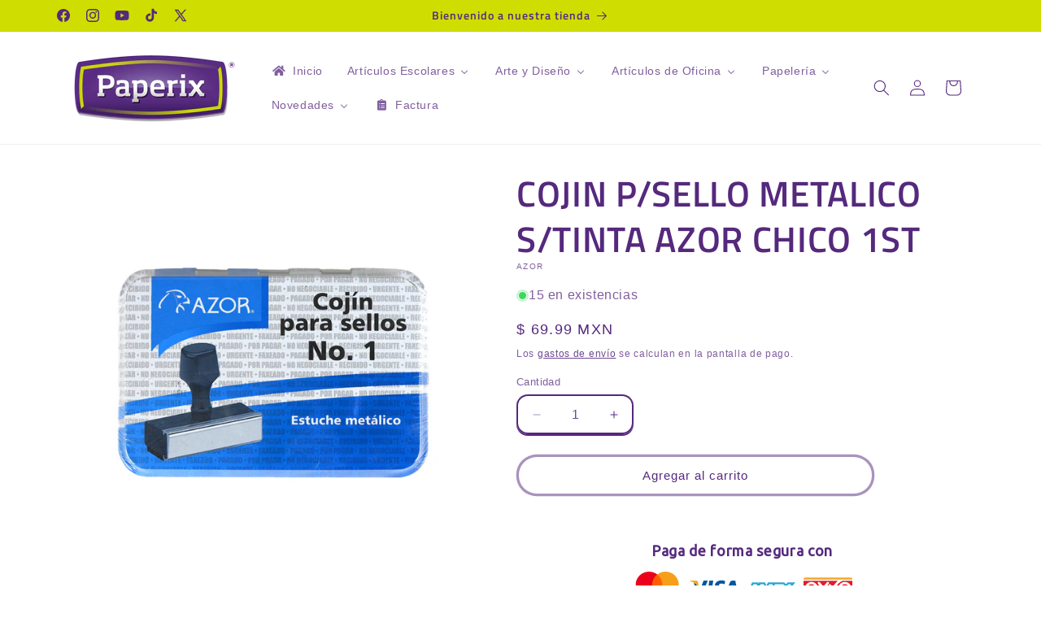

--- FILE ---
content_type: text/html; charset=utf-8
request_url: https://paperix.mx/products/cojin-p-sello-metalico-s-tinta-azor-chico-1st
body_size: 63259
content:
<!doctype html>
<html class="js" lang="es">
  <head>
    <meta charset="utf-8">
    <meta http-equiv="X-UA-Compatible" content="IE=edge">
    <meta name="viewport" content="width=device-width,initial-scale=1">
    <meta name="theme-color" content="">
    <link rel="canonical" href="https://paperix.mx/products/cojin-p-sello-metalico-s-tinta-azor-chico-1st"><link rel="icon" type="image/png" href="//paperix.mx/cdn/shop/files/favicon_Paperix_baa982e8-42df-4063-89fa-1eb07eeeda5e.jpg?crop=center&height=32&v=1661868988&width=32"><link rel="preconnect" href="https://fonts.shopifycdn.com" crossorigin><title>
      COJIN P/SELLO METALICO S/TINTA AZOR CHICO 1ST
 &ndash; Paperix</title>

    
      <meta name="description" content="PresentaciónMateriales que nunca deben de faltar en tu oficina, adquiere tu Cojin para Sellos, esenciales para un mayor desempeño laboral.*Artículo sujeto a disponibilidad del inventario*.">
    

    

<meta property="og:site_name" content="Paperix">
<meta property="og:url" content="https://paperix.mx/products/cojin-p-sello-metalico-s-tinta-azor-chico-1st">
<meta property="og:title" content="COJIN P/SELLO METALICO S/TINTA AZOR CHICO 1ST">
<meta property="og:type" content="product">
<meta property="og:description" content="PresentaciónMateriales que nunca deben de faltar en tu oficina, adquiere tu Cojin para Sellos, esenciales para un mayor desempeño laboral.*Artículo sujeto a disponibilidad del inventario*."><meta property="og:image" content="http://paperix.mx/cdn/shop/files/7501428700129_ed4ca8c6-7d91-4d63-a3af-f92d6919be88.jpg?v=1711214944">
  <meta property="og:image:secure_url" content="https://paperix.mx/cdn/shop/files/7501428700129_ed4ca8c6-7d91-4d63-a3af-f92d6919be88.jpg?v=1711214944">
  <meta property="og:image:width" content="900">
  <meta property="og:image:height" content="900"><meta property="og:price:amount" content="69.99">
  <meta property="og:price:currency" content="MXN"><meta name="twitter:site" content="@paperixmx"><meta name="twitter:card" content="summary_large_image">
<meta name="twitter:title" content="COJIN P/SELLO METALICO S/TINTA AZOR CHICO 1ST">
<meta name="twitter:description" content="PresentaciónMateriales que nunca deben de faltar en tu oficina, adquiere tu Cojin para Sellos, esenciales para un mayor desempeño laboral.*Artículo sujeto a disponibilidad del inventario*.">


    <script src="//paperix.mx/cdn/shop/t/30/assets/constants.js?v=132983761750457495441766083590" defer="defer"></script>
    <script src="//paperix.mx/cdn/shop/t/30/assets/pubsub.js?v=25310214064522200911766083591" defer="defer"></script>
    <script src="//paperix.mx/cdn/shop/t/30/assets/global.js?v=7301445359237545521766083590" defer="defer"></script>
    <script src="//paperix.mx/cdn/shop/t/30/assets/details-disclosure.js?v=13653116266235556501766083590" defer="defer"></script>
    <script src="//paperix.mx/cdn/shop/t/30/assets/details-modal.js?v=25581673532751508451766083590" defer="defer"></script>
    <script src="//paperix.mx/cdn/shop/t/30/assets/search-form.js?v=133129549252120666541766083591" defer="defer"></script><script>window.performance && window.performance.mark && window.performance.mark('shopify.content_for_header.start');</script><meta name="google-site-verification" content="Rh-p4rwoD3n8AO0zrVdPl_pl8y22xWaMowOaaZCGSlM">
<meta name="facebook-domain-verification" content="smof7aw7r7b3z2jwcsr5lm8ozv81v5">
<meta id="shopify-digital-wallet" name="shopify-digital-wallet" content="/40681439384/digital_wallets/dialog">
<meta name="shopify-checkout-api-token" content="70be1f5b71dec176bbf0b18514df1ae9">
<link rel="alternate" type="application/json+oembed" href="https://paperix.mx/products/cojin-p-sello-metalico-s-tinta-azor-chico-1st.oembed">
<script async="async" src="/checkouts/internal/preloads.js?locale=es-MX"></script>
<link rel="preconnect" href="https://shop.app" crossorigin="anonymous">
<script async="async" src="https://shop.app/checkouts/internal/preloads.js?locale=es-MX&shop_id=40681439384" crossorigin="anonymous"></script>
<script id="shopify-features" type="application/json">{"accessToken":"70be1f5b71dec176bbf0b18514df1ae9","betas":["rich-media-storefront-analytics"],"domain":"paperix.mx","predictiveSearch":true,"shopId":40681439384,"locale":"es"}</script>
<script>var Shopify = Shopify || {};
Shopify.shop = "paperixmx.myshopify.com";
Shopify.locale = "es";
Shopify.currency = {"active":"MXN","rate":"1.0"};
Shopify.country = "MX";
Shopify.theme = {"name":"Paperix 12\/2025 - Crave V.15.4.1","id":151145283762,"schema_name":"Crave","schema_version":"15.4.1","theme_store_id":1363,"role":"main"};
Shopify.theme.handle = "null";
Shopify.theme.style = {"id":null,"handle":null};
Shopify.cdnHost = "paperix.mx/cdn";
Shopify.routes = Shopify.routes || {};
Shopify.routes.root = "/";</script>
<script type="module">!function(o){(o.Shopify=o.Shopify||{}).modules=!0}(window);</script>
<script>!function(o){function n(){var o=[];function n(){o.push(Array.prototype.slice.apply(arguments))}return n.q=o,n}var t=o.Shopify=o.Shopify||{};t.loadFeatures=n(),t.autoloadFeatures=n()}(window);</script>
<script>
  window.ShopifyPay = window.ShopifyPay || {};
  window.ShopifyPay.apiHost = "shop.app\/pay";
  window.ShopifyPay.redirectState = null;
</script>
<script id="shop-js-analytics" type="application/json">{"pageType":"product"}</script>
<script defer="defer" async type="module" src="//paperix.mx/cdn/shopifycloud/shop-js/modules/v2/client.init-shop-cart-sync_CvZOh8Af.es.esm.js"></script>
<script defer="defer" async type="module" src="//paperix.mx/cdn/shopifycloud/shop-js/modules/v2/chunk.common_3Rxs6Qxh.esm.js"></script>
<script type="module">
  await import("//paperix.mx/cdn/shopifycloud/shop-js/modules/v2/client.init-shop-cart-sync_CvZOh8Af.es.esm.js");
await import("//paperix.mx/cdn/shopifycloud/shop-js/modules/v2/chunk.common_3Rxs6Qxh.esm.js");

  window.Shopify.SignInWithShop?.initShopCartSync?.({"fedCMEnabled":true,"windoidEnabled":true});

</script>
<script>
  window.Shopify = window.Shopify || {};
  if (!window.Shopify.featureAssets) window.Shopify.featureAssets = {};
  window.Shopify.featureAssets['shop-js'] = {"shop-cart-sync":["modules/v2/client.shop-cart-sync_rmK0axmV.es.esm.js","modules/v2/chunk.common_3Rxs6Qxh.esm.js"],"shop-button":["modules/v2/client.shop-button_DtKRgnFY.es.esm.js","modules/v2/chunk.common_3Rxs6Qxh.esm.js"],"init-fed-cm":["modules/v2/client.init-fed-cm_ZaR7zFve.es.esm.js","modules/v2/chunk.common_3Rxs6Qxh.esm.js"],"init-windoid":["modules/v2/client.init-windoid_B42Q2JHR.es.esm.js","modules/v2/chunk.common_3Rxs6Qxh.esm.js"],"init-shop-cart-sync":["modules/v2/client.init-shop-cart-sync_CvZOh8Af.es.esm.js","modules/v2/chunk.common_3Rxs6Qxh.esm.js"],"init-shop-email-lookup-coordinator":["modules/v2/client.init-shop-email-lookup-coordinator_CFAE-OH8.es.esm.js","modules/v2/chunk.common_3Rxs6Qxh.esm.js"],"shop-cash-offers":["modules/v2/client.shop-cash-offers_CD08217J.es.esm.js","modules/v2/chunk.common_3Rxs6Qxh.esm.js","modules/v2/chunk.modal_DPIzVVvN.esm.js"],"pay-button":["modules/v2/client.pay-button_x3Sl_UWF.es.esm.js","modules/v2/chunk.common_3Rxs6Qxh.esm.js"],"shop-login-button":["modules/v2/client.shop-login-button_Bwv8tzNm.es.esm.js","modules/v2/chunk.common_3Rxs6Qxh.esm.js","modules/v2/chunk.modal_DPIzVVvN.esm.js"],"shop-toast-manager":["modules/v2/client.shop-toast-manager_BhL87v9O.es.esm.js","modules/v2/chunk.common_3Rxs6Qxh.esm.js"],"avatar":["modules/v2/client.avatar_BTnouDA3.es.esm.js"],"init-shop-for-new-customer-accounts":["modules/v2/client.init-shop-for-new-customer-accounts_l0dYgp_m.es.esm.js","modules/v2/client.shop-login-button_Bwv8tzNm.es.esm.js","modules/v2/chunk.common_3Rxs6Qxh.esm.js","modules/v2/chunk.modal_DPIzVVvN.esm.js"],"init-customer-accounts":["modules/v2/client.init-customer-accounts_DwzgN7WB.es.esm.js","modules/v2/client.shop-login-button_Bwv8tzNm.es.esm.js","modules/v2/chunk.common_3Rxs6Qxh.esm.js","modules/v2/chunk.modal_DPIzVVvN.esm.js"],"init-customer-accounts-sign-up":["modules/v2/client.init-customer-accounts-sign-up_CqSuJy7r.es.esm.js","modules/v2/client.shop-login-button_Bwv8tzNm.es.esm.js","modules/v2/chunk.common_3Rxs6Qxh.esm.js","modules/v2/chunk.modal_DPIzVVvN.esm.js"],"lead-capture":["modules/v2/client.lead-capture_De9xQpTV.es.esm.js","modules/v2/chunk.common_3Rxs6Qxh.esm.js","modules/v2/chunk.modal_DPIzVVvN.esm.js"],"checkout-modal":["modules/v2/client.checkout-modal_CwKmoEcx.es.esm.js","modules/v2/chunk.common_3Rxs6Qxh.esm.js","modules/v2/chunk.modal_DPIzVVvN.esm.js"],"shop-follow-button":["modules/v2/client.shop-follow-button_sMoqSZtr.es.esm.js","modules/v2/chunk.common_3Rxs6Qxh.esm.js","modules/v2/chunk.modal_DPIzVVvN.esm.js"],"shop-login":["modules/v2/client.shop-login_DZKlOsWP.es.esm.js","modules/v2/chunk.common_3Rxs6Qxh.esm.js","modules/v2/chunk.modal_DPIzVVvN.esm.js"],"payment-terms":["modules/v2/client.payment-terms_WyOlUs-o.es.esm.js","modules/v2/chunk.common_3Rxs6Qxh.esm.js","modules/v2/chunk.modal_DPIzVVvN.esm.js"]};
</script>
<script>(function() {
  var isLoaded = false;
  function asyncLoad() {
    if (isLoaded) return;
    isLoaded = true;
    var urls = ["https:\/\/cdn.shopify.com\/s\/files\/1\/0683\/1371\/0892\/files\/splmn-shopify-prod-August-31.min.js?v=1693985059\u0026shop=paperixmx.myshopify.com","https:\/\/paperix.mx\/apps\/giraffly-trust\/trust-worker-781ec97ee718e816162ad8781a0865fa62caf832.js?v=20220922050637\u0026shop=paperixmx.myshopify.com","https:\/\/cdn.hextom.com\/js\/freeshippingbar.js?shop=paperixmx.myshopify.com"];
    for (var i = 0; i < urls.length; i++) {
      var s = document.createElement('script');
      s.type = 'text/javascript';
      s.async = true;
      s.src = urls[i];
      var x = document.getElementsByTagName('script')[0];
      x.parentNode.insertBefore(s, x);
    }
  };
  if(window.attachEvent) {
    window.attachEvent('onload', asyncLoad);
  } else {
    window.addEventListener('load', asyncLoad, false);
  }
})();</script>
<script id="__st">var __st={"a":40681439384,"offset":-21600,"reqid":"eba0d980-03fb-4285-90ea-c8a6619dcfc6-1768846620","pageurl":"paperix.mx\/products\/cojin-p-sello-metalico-s-tinta-azor-chico-1st","u":"50c92edc9412","p":"product","rtyp":"product","rid":7960220041394};</script>
<script>window.ShopifyPaypalV4VisibilityTracking = true;</script>
<script id="captcha-bootstrap">!function(){'use strict';const t='contact',e='account',n='new_comment',o=[[t,t],['blogs',n],['comments',n],[t,'customer']],c=[[e,'customer_login'],[e,'guest_login'],[e,'recover_customer_password'],[e,'create_customer']],r=t=>t.map((([t,e])=>`form[action*='/${t}']:not([data-nocaptcha='true']) input[name='form_type'][value='${e}']`)).join(','),a=t=>()=>t?[...document.querySelectorAll(t)].map((t=>t.form)):[];function s(){const t=[...o],e=r(t);return a(e)}const i='password',u='form_key',d=['recaptcha-v3-token','g-recaptcha-response','h-captcha-response',i],f=()=>{try{return window.sessionStorage}catch{return}},m='__shopify_v',_=t=>t.elements[u];function p(t,e,n=!1){try{const o=window.sessionStorage,c=JSON.parse(o.getItem(e)),{data:r}=function(t){const{data:e,action:n}=t;return t[m]||n?{data:e,action:n}:{data:t,action:n}}(c);for(const[e,n]of Object.entries(r))t.elements[e]&&(t.elements[e].value=n);n&&o.removeItem(e)}catch(o){console.error('form repopulation failed',{error:o})}}const l='form_type',E='cptcha';function T(t){t.dataset[E]=!0}const w=window,h=w.document,L='Shopify',v='ce_forms',y='captcha';let A=!1;((t,e)=>{const n=(g='f06e6c50-85a8-45c8-87d0-21a2b65856fe',I='https://cdn.shopify.com/shopifycloud/storefront-forms-hcaptcha/ce_storefront_forms_captcha_hcaptcha.v1.5.2.iife.js',D={infoText:'Protegido por hCaptcha',privacyText:'Privacidad',termsText:'Términos'},(t,e,n)=>{const o=w[L][v],c=o.bindForm;if(c)return c(t,g,e,D).then(n);var r;o.q.push([[t,g,e,D],n]),r=I,A||(h.body.append(Object.assign(h.createElement('script'),{id:'captcha-provider',async:!0,src:r})),A=!0)});var g,I,D;w[L]=w[L]||{},w[L][v]=w[L][v]||{},w[L][v].q=[],w[L][y]=w[L][y]||{},w[L][y].protect=function(t,e){n(t,void 0,e),T(t)},Object.freeze(w[L][y]),function(t,e,n,w,h,L){const[v,y,A,g]=function(t,e,n){const i=e?o:[],u=t?c:[],d=[...i,...u],f=r(d),m=r(i),_=r(d.filter((([t,e])=>n.includes(e))));return[a(f),a(m),a(_),s()]}(w,h,L),I=t=>{const e=t.target;return e instanceof HTMLFormElement?e:e&&e.form},D=t=>v().includes(t);t.addEventListener('submit',(t=>{const e=I(t);if(!e)return;const n=D(e)&&!e.dataset.hcaptchaBound&&!e.dataset.recaptchaBound,o=_(e),c=g().includes(e)&&(!o||!o.value);(n||c)&&t.preventDefault(),c&&!n&&(function(t){try{if(!f())return;!function(t){const e=f();if(!e)return;const n=_(t);if(!n)return;const o=n.value;o&&e.removeItem(o)}(t);const e=Array.from(Array(32),(()=>Math.random().toString(36)[2])).join('');!function(t,e){_(t)||t.append(Object.assign(document.createElement('input'),{type:'hidden',name:u})),t.elements[u].value=e}(t,e),function(t,e){const n=f();if(!n)return;const o=[...t.querySelectorAll(`input[type='${i}']`)].map((({name:t})=>t)),c=[...d,...o],r={};for(const[a,s]of new FormData(t).entries())c.includes(a)||(r[a]=s);n.setItem(e,JSON.stringify({[m]:1,action:t.action,data:r}))}(t,e)}catch(e){console.error('failed to persist form',e)}}(e),e.submit())}));const S=(t,e)=>{t&&!t.dataset[E]&&(n(t,e.some((e=>e===t))),T(t))};for(const o of['focusin','change'])t.addEventListener(o,(t=>{const e=I(t);D(e)&&S(e,y())}));const B=e.get('form_key'),M=e.get(l),P=B&&M;t.addEventListener('DOMContentLoaded',(()=>{const t=y();if(P)for(const e of t)e.elements[l].value===M&&p(e,B);[...new Set([...A(),...v().filter((t=>'true'===t.dataset.shopifyCaptcha))])].forEach((e=>S(e,t)))}))}(h,new URLSearchParams(w.location.search),n,t,e,['guest_login'])})(!0,!0)}();</script>
<script integrity="sha256-4kQ18oKyAcykRKYeNunJcIwy7WH5gtpwJnB7kiuLZ1E=" data-source-attribution="shopify.loadfeatures" defer="defer" src="//paperix.mx/cdn/shopifycloud/storefront/assets/storefront/load_feature-a0a9edcb.js" crossorigin="anonymous"></script>
<script crossorigin="anonymous" defer="defer" src="//paperix.mx/cdn/shopifycloud/storefront/assets/shopify_pay/storefront-65b4c6d7.js?v=20250812"></script>
<script data-source-attribution="shopify.dynamic_checkout.dynamic.init">var Shopify=Shopify||{};Shopify.PaymentButton=Shopify.PaymentButton||{isStorefrontPortableWallets:!0,init:function(){window.Shopify.PaymentButton.init=function(){};var t=document.createElement("script");t.src="https://paperix.mx/cdn/shopifycloud/portable-wallets/latest/portable-wallets.es.js",t.type="module",document.head.appendChild(t)}};
</script>
<script data-source-attribution="shopify.dynamic_checkout.buyer_consent">
  function portableWalletsHideBuyerConsent(e){var t=document.getElementById("shopify-buyer-consent"),n=document.getElementById("shopify-subscription-policy-button");t&&n&&(t.classList.add("hidden"),t.setAttribute("aria-hidden","true"),n.removeEventListener("click",e))}function portableWalletsShowBuyerConsent(e){var t=document.getElementById("shopify-buyer-consent"),n=document.getElementById("shopify-subscription-policy-button");t&&n&&(t.classList.remove("hidden"),t.removeAttribute("aria-hidden"),n.addEventListener("click",e))}window.Shopify?.PaymentButton&&(window.Shopify.PaymentButton.hideBuyerConsent=portableWalletsHideBuyerConsent,window.Shopify.PaymentButton.showBuyerConsent=portableWalletsShowBuyerConsent);
</script>
<script>
  function portableWalletsCleanup(e){e&&e.src&&console.error("Failed to load portable wallets script "+e.src);var t=document.querySelectorAll("shopify-accelerated-checkout .shopify-payment-button__skeleton, shopify-accelerated-checkout-cart .wallet-cart-button__skeleton"),e=document.getElementById("shopify-buyer-consent");for(let e=0;e<t.length;e++)t[e].remove();e&&e.remove()}function portableWalletsNotLoadedAsModule(e){e instanceof ErrorEvent&&"string"==typeof e.message&&e.message.includes("import.meta")&&"string"==typeof e.filename&&e.filename.includes("portable-wallets")&&(window.removeEventListener("error",portableWalletsNotLoadedAsModule),window.Shopify.PaymentButton.failedToLoad=e,"loading"===document.readyState?document.addEventListener("DOMContentLoaded",window.Shopify.PaymentButton.init):window.Shopify.PaymentButton.init())}window.addEventListener("error",portableWalletsNotLoadedAsModule);
</script>

<script type="module" src="https://paperix.mx/cdn/shopifycloud/portable-wallets/latest/portable-wallets.es.js" onError="portableWalletsCleanup(this)" crossorigin="anonymous"></script>
<script nomodule>
  document.addEventListener("DOMContentLoaded", portableWalletsCleanup);
</script>

<link id="shopify-accelerated-checkout-styles" rel="stylesheet" media="screen" href="https://paperix.mx/cdn/shopifycloud/portable-wallets/latest/accelerated-checkout-backwards-compat.css" crossorigin="anonymous">
<style id="shopify-accelerated-checkout-cart">
        #shopify-buyer-consent {
  margin-top: 1em;
  display: inline-block;
  width: 100%;
}

#shopify-buyer-consent.hidden {
  display: none;
}

#shopify-subscription-policy-button {
  background: none;
  border: none;
  padding: 0;
  text-decoration: underline;
  font-size: inherit;
  cursor: pointer;
}

#shopify-subscription-policy-button::before {
  box-shadow: none;
}

      </style>
<script id="sections-script" data-sections="header" defer="defer" src="//paperix.mx/cdn/shop/t/30/compiled_assets/scripts.js?3102"></script>
<script>window.performance && window.performance.mark && window.performance.mark('shopify.content_for_header.end');</script>


    <style data-shopify>
      
      
      
      
      @font-face {
  font-family: "Titillium Web";
  font-weight: 600;
  font-style: normal;
  font-display: swap;
  src: url("//paperix.mx/cdn/fonts/titillium_web/titilliumweb_n6.d0077791273e3522c40566c54d1c1b12128f0e2b.woff2") format("woff2"),
       url("//paperix.mx/cdn/fonts/titillium_web/titilliumweb_n6.5874c9b6bc8a2765275c20eb706450753893f521.woff") format("woff");
}


      
        :root,
        .color-background-1 {
          --color-background: 255,255,255;
        
          --gradient-background: #ffffff;
        

        

        --color-foreground: 85,41,125;
        --color-background-contrast: 191,191,191;
        --color-shadow: 85,41,125;
        --color-button: 207,222,0;
        --color-button-text: 255,255,255;
        --color-secondary-button: 255,255,255;
        --color-secondary-button-text: 207,222,0;
        --color-link: 207,222,0;
        --color-badge-foreground: 85,41,125;
        --color-badge-background: 255,255,255;
        --color-badge-border: 85,41,125;
        --payment-terms-background-color: rgb(255 255 255);
      }
      
        
        .color-background-2 {
          --color-background: 255,255,255;
        
          --gradient-background: #ffffff;
        

        

        --color-foreground: 85,41,125;
        --color-background-contrast: 191,191,191;
        --color-shadow: 85,41,125;
        --color-button: 85,41,125;
        --color-button-text: 207,222,0;
        --color-secondary-button: 255,255,255;
        --color-secondary-button-text: 85,41,125;
        --color-link: 85,41,125;
        --color-badge-foreground: 85,41,125;
        --color-badge-background: 255,255,255;
        --color-badge-border: 85,41,125;
        --payment-terms-background-color: rgb(255 255 255);
      }
      
        
        .color-inverse {
          --color-background: 85,41,125;
        
          --gradient-background: #55297d;
        

        

        --color-foreground: 255,255,255;
        --color-background-contrast: 98,47,144;
        --color-shadow: 85,41,125;
        --color-button: 255,255,255;
        --color-button-text: 85,41,125;
        --color-secondary-button: 85,41,125;
        --color-secondary-button-text: 255,255,255;
        --color-link: 255,255,255;
        --color-badge-foreground: 255,255,255;
        --color-badge-background: 85,41,125;
        --color-badge-border: 255,255,255;
        --payment-terms-background-color: rgb(85 41 125);
      }
      
        
        .color-accent-1 {
          --color-background: 207,222,0;
        
          --gradient-background: #cfde00;
        

        

        --color-foreground: 85,41,125;
        --color-background-contrast: 88,95,0;
        --color-shadow: 85,41,125;
        --color-button: 85,41,125;
        --color-button-text: 255,255,255;
        --color-secondary-button: 207,222,0;
        --color-secondary-button-text: 85,41,125;
        --color-link: 85,41,125;
        --color-badge-foreground: 85,41,125;
        --color-badge-background: 207,222,0;
        --color-badge-border: 85,41,125;
        --payment-terms-background-color: rgb(207 222 0);
      }
      
        
        .color-accent-2 {
          --color-background: 207,222,0;
        
          --gradient-background: #cfde00;
        

        

        --color-foreground: 255,255,255;
        --color-background-contrast: 88,95,0;
        --color-shadow: 85,41,125;
        --color-button: 255,255,255;
        --color-button-text: 207,222,0;
        --color-secondary-button: 207,222,0;
        --color-secondary-button-text: 255,255,255;
        --color-link: 255,255,255;
        --color-badge-foreground: 255,255,255;
        --color-badge-background: 207,222,0;
        --color-badge-border: 255,255,255;
        --payment-terms-background-color: rgb(207 222 0);
      }
      
        
        .color-scheme-dbc3c765-3aaa-41ab-9f8d-94b658d9838d {
          --color-background: 85,41,125;
        
          --gradient-background: #55297d;
        

        

        --color-foreground: 207,222,0;
        --color-background-contrast: 98,47,144;
        --color-shadow: 85,41,125;
        --color-button: 207,222,0;
        --color-button-text: 207,222,0;
        --color-secondary-button: 85,41,125;
        --color-secondary-button-text: 207,222,0;
        --color-link: 207,222,0;
        --color-badge-foreground: 207,222,0;
        --color-badge-background: 85,41,125;
        --color-badge-border: 207,222,0;
        --payment-terms-background-color: rgb(85 41 125);
      }
      
        
        .color-scheme-52fe20cb-6521-49b6-96bc-d794d485e4c5 {
          --color-background: 255,255,255;
        
          --gradient-background: #ffffff;
        

        

        --color-foreground: 85,41,125;
        --color-background-contrast: 191,191,191;
        --color-shadow: 242,242,242;
        --color-button: 207,222,0;
        --color-button-text: 255,255,255;
        --color-secondary-button: 255,255,255;
        --color-secondary-button-text: 85,41,125;
        --color-link: 85,41,125;
        --color-badge-foreground: 85,41,125;
        --color-badge-background: 255,255,255;
        --color-badge-border: 85,41,125;
        --payment-terms-background-color: rgb(255 255 255);
      }
      

      body, .color-background-1, .color-background-2, .color-inverse, .color-accent-1, .color-accent-2, .color-scheme-dbc3c765-3aaa-41ab-9f8d-94b658d9838d, .color-scheme-52fe20cb-6521-49b6-96bc-d794d485e4c5 {
        color: rgba(var(--color-foreground), 0.75);
        background-color: rgb(var(--color-background));
      }

      :root {
        --font-body-family: "system_ui", -apple-system, 'Segoe UI', Roboto, 'Helvetica Neue', 'Noto Sans', 'Liberation Sans', Arial, sans-serif, 'Apple Color Emoji', 'Segoe UI Emoji', 'Segoe UI Symbol', 'Noto Color Emoji';
        --font-body-style: normal;
        --font-body-weight: 400;
        --font-body-weight-bold: 700;

        --font-heading-family: "Titillium Web", sans-serif;
        --font-heading-style: normal;
        --font-heading-weight: 600;

        --font-body-scale: 1.0;
        --font-heading-scale: 1.1;

        --media-padding: px;
        --media-border-opacity: 1.0;
        --media-border-width: 0px;
        --media-radius: 12px;
        --media-shadow-opacity: 1.0;
        --media-shadow-horizontal-offset: 0px;
        --media-shadow-vertical-offset: 0px;
        --media-shadow-blur-radius: 0px;
        --media-shadow-visible: 1;

        --page-width: 120rem;
        --page-width-margin: 0rem;

        --product-card-image-padding: 0.4rem;
        --product-card-corner-radius: 3.8rem;
        --product-card-text-alignment: center;
        --product-card-border-width: 0.0rem;
        --product-card-border-opacity: 0.85;
        --product-card-shadow-opacity: 1.0;
        --product-card-shadow-visible: 1;
        --product-card-shadow-horizontal-offset: 0.0rem;
        --product-card-shadow-vertical-offset: 0.0rem;
        --product-card-shadow-blur-radius: 0.0rem;

        --collection-card-image-padding: 0.0rem;
        --collection-card-corner-radius: 0.0rem;
        --collection-card-text-alignment: left;
        --collection-card-border-width: 0.0rem;
        --collection-card-border-opacity: 0.0;
        --collection-card-shadow-opacity: 0.1;
        --collection-card-shadow-visible: 1;
        --collection-card-shadow-horizontal-offset: 0.0rem;
        --collection-card-shadow-vertical-offset: 0.0rem;
        --collection-card-shadow-blur-radius: 0.0rem;

        --blog-card-image-padding: 0.0rem;
        --blog-card-corner-radius: 0.0rem;
        --blog-card-text-alignment: left;
        --blog-card-border-width: 0.0rem;
        --blog-card-border-opacity: 0.0;
        --blog-card-shadow-opacity: 0.1;
        --blog-card-shadow-visible: 1;
        --blog-card-shadow-horizontal-offset: 0.0rem;
        --blog-card-shadow-vertical-offset: 0.0rem;
        --blog-card-shadow-blur-radius: 0.0rem;

        --badge-corner-radius: 1.6rem;

        --popup-border-width: 2px;
        --popup-border-opacity: 0.6;
        --popup-corner-radius: 12px;
        --popup-shadow-opacity: 0.8;
        --popup-shadow-horizontal-offset: 0px;
        --popup-shadow-vertical-offset: 2px;
        --popup-shadow-blur-radius: 0px;

        --drawer-border-width: 3px;
        --drawer-border-opacity: 1.0;
        --drawer-shadow-opacity: 1.0;
        --drawer-shadow-horizontal-offset: 6px;
        --drawer-shadow-vertical-offset: 6px;
        --drawer-shadow-blur-radius: 0px;

        --spacing-sections-desktop: 44px;
        --spacing-sections-mobile: 31px;

        --grid-desktop-vertical-spacing: 4px;
        --grid-desktop-horizontal-spacing: 4px;
        --grid-mobile-vertical-spacing: 2px;
        --grid-mobile-horizontal-spacing: 2px;

        --text-boxes-border-opacity: 0.15;
        --text-boxes-border-width: 0px;
        --text-boxes-radius: 12px;
        --text-boxes-shadow-opacity: 1.0;
        --text-boxes-shadow-visible: 1;
        --text-boxes-shadow-horizontal-offset: 0px;
        --text-boxes-shadow-vertical-offset: 6px;
        --text-boxes-shadow-blur-radius: 0px;

        --buttons-radius: 24px;
        --buttons-radius-outset: 27px;
        --buttons-border-width: 3px;
        --buttons-border-opacity: 0.5;
        --buttons-shadow-opacity: 0.9;
        --buttons-shadow-visible: 1;
        --buttons-shadow-horizontal-offset: 0px;
        --buttons-shadow-vertical-offset: 0px;
        --buttons-shadow-blur-radius: 0px;
        --buttons-border-offset: 0.3px;

        --inputs-radius: 12px;
        --inputs-border-width: 2px;
        --inputs-border-opacity: 1.0;
        --inputs-shadow-opacity: 1.0;
        --inputs-shadow-horizontal-offset: 0px;
        --inputs-margin-offset: 2px;
        --inputs-shadow-vertical-offset: 2px;
        --inputs-shadow-blur-radius: 0px;
        --inputs-radius-outset: 14px;

        --variant-pills-radius: 22px;
        --variant-pills-border-width: 1px;
        --variant-pills-border-opacity: 0.55;
        --variant-pills-shadow-opacity: 0.0;
        --variant-pills-shadow-horizontal-offset: 0px;
        --variant-pills-shadow-vertical-offset: 0px;
        --variant-pills-shadow-blur-radius: 0px;
      }

      *,
      *::before,
      *::after {
        box-sizing: inherit;
      }

      html {
        box-sizing: border-box;
        font-size: calc(var(--font-body-scale) * 62.5%);
        height: 100%;
      }

      body {
        display: grid;
        grid-template-rows: auto auto 1fr auto;
        grid-template-columns: 100%;
        min-height: 100%;
        margin: 0;
        font-size: 1.5rem;
        letter-spacing: 0.06rem;
        line-height: calc(1 + 0.8 / var(--font-body-scale));
        font-family: var(--font-body-family);
        font-style: var(--font-body-style);
        font-weight: var(--font-body-weight);
      }

      @media screen and (min-width: 750px) {
        body {
          font-size: 1.6rem;
        }
      }
    </style>

    <link href="//paperix.mx/cdn/shop/t/30/assets/base.css?v=159841507637079171801766083589" rel="stylesheet" type="text/css" media="all" />
    <link rel="stylesheet" href="//paperix.mx/cdn/shop/t/30/assets/component-cart-items.css?v=13033300910818915211766083590" media="print" onload="this.media='all'"><link href="//paperix.mx/cdn/shop/t/30/assets/component-cart-drawer.css?v=39223250576183958541766083589" rel="stylesheet" type="text/css" media="all" />
      <link href="//paperix.mx/cdn/shop/t/30/assets/component-cart.css?v=164708765130180853531766083590" rel="stylesheet" type="text/css" media="all" />
      <link href="//paperix.mx/cdn/shop/t/30/assets/component-totals.css?v=15906652033866631521766083590" rel="stylesheet" type="text/css" media="all" />
      <link href="//paperix.mx/cdn/shop/t/30/assets/component-price.css?v=47596247576480123001766083590" rel="stylesheet" type="text/css" media="all" />
      <link href="//paperix.mx/cdn/shop/t/30/assets/component-discounts.css?v=152760482443307489271766083590" rel="stylesheet" type="text/css" media="all" />

      <link rel="preload" as="font" href="//paperix.mx/cdn/fonts/titillium_web/titilliumweb_n6.d0077791273e3522c40566c54d1c1b12128f0e2b.woff2" type="font/woff2" crossorigin>
      
<link
        rel="stylesheet"
        href="//paperix.mx/cdn/shop/t/30/assets/component-predictive-search.css?v=118923337488134913561766083590"
        media="print"
        onload="this.media='all'"
      ><script>
      if (Shopify.designMode) {
        document.documentElement.classList.add('shopify-design-mode');
      }
    </script>
  <!-- BEGIN app block: shopify://apps/buddha-mega-menu-navigation/blocks/megamenu/dbb4ce56-bf86-4830-9b3d-16efbef51c6f -->
<script>
        var productImageAndPrice = [],
            collectionImages = [],
            articleImages = [],
            mmLivIcons = false,
            mmFlipClock = false,
            mmFixesUseJquery = false,
            mmNumMMI = 7,
            mmSchemaTranslation = {},
            mmMenuStrings =  {"menuStrings":{"default":{"Inicio":"Inicio","Artículos Escolares":"Artículos Escolares","Mochilas Escolares":"Mochilas Escolares","Mochilas con Ruedas":"Mochilas con Ruedas","Lapiceras y Estuches":"Lapiceras y Estuches","Loncheras":"Loncheras","Cuadernos, Libretas y Blocks":"Cuadernos, Libretas y Blocks","Profesional":"Profesional","Forma Francesa":"Forma Francesa","Forma Italiana":"Forma Italiana","Colegial":"Colegial","De Bolsillo":"De Bolsillo","Block de Apuntes":"Block de Apuntes","Forros y Stickers":"Forros y Stickers","Escritura":"Escritura","Bolígrafos":"Bolígrafos","Lapiceros":"Lapiceros","Lápices y Bicolores":"Lápices y Bicolores","Marcatextos":"Marcatextos","Marcadores y Rotuladores":"Marcadores y Rotuladores","Crayones":"Crayones","Marcadores para Pizarrón Blanco":"Marcadores para Pizarrón Blanco","Sacapuntas":"Sacapuntas","Borradores":"Borradores","Correctores":"Correctores","Artículos de Arte":"Artículos de Arte","Blocks de Arte":"Blocks de Arte","Brochas y Pinceles Escolares":"Brochas y Pinceles Escolares","Batas de Arte":"Batas de Arte","Instrumentos Musicales":"Instrumentos Musicales","Pinturas y Acuarelas Escolares":"Pinturas y Acuarelas Escolares","Plastilina y Masa Moldeable":"Plastilina y Masa Moldeable","Gises":"Gises","Tijeras Escolares":"Tijeras Escolares","Pegamentos Escolares":"Pegamentos Escolares","Reglas y Escuadras":"Reglas y Escuadras","Juegos de Geometría":"Juegos de Geometría","Escuadras":"Escuadras","Compases":"Compases","Reglas":"Reglas","Libros":"Libros","Libros de Lectura":"Libros de Lectura","Diccionarios":"Diccionarios","Libros de Actividades":"Libros de Actividades","Libros para Colorear":"Libros para Colorear","Carpetas y Portadocumentos":"Carpetas y Portadocumentos","Carpetas Escolares":"Carpetas Escolares","Repuestos y Separadores":"Repuestos y Separadores","Didácticos":"Didácticos","Herramientas Didácticas":"Herramientas Didácticas","Juego de Geometría":"Juego de Geometría","Juegos Didácticos":"Juegos Didácticos","Arte y Diseño":"Arte y Diseño","Pinturas y Tintas":"Pinturas y Tintas","Acrílica":"Acrílica","Vinílica":"Vinílica","Acuarela":"Acuarela","Cartel":"Cartel","Óleo":"Óleo","Textil":"Textil","Tinta China":"Tinta China","Pinceles, Brochas y Aplicadores":"Pinceles, Brochas y Aplicadores","Esponjas y Brochas":"Esponjas y Brochas","Godetes y Paletas":"Godetes y Paletas","Pinceles":"Pinceles","Instrumentos para Trazos":"Instrumentos para Trazos","Instrumentos para Corte":"Instrumentos para Corte","Dibujo":"Dibujo","Block y Papel":"Block y Papel","Lápices y Grafito":"Lápices y Grafito","Pasteles":"Pasteles","Estilógrafos":"Estilógrafos","Complementos de Dibujo":"Complementos de Dibujo","Lienzos":"Lienzos","Artículos de Oficina":"Artículos de Oficina","Artículos de Escritorio":"Artículos de Escritorio","Calculadoras":"Calculadoras","Engrapadoras":"Engrapadoras","Perforadoras":"Perforadoras","Sujetadores":"Sujetadores","Tablas Agarrapapel":"Tablas Agarrapapel","Tijeras de Oficina":"Tijeras de Oficina","Agenda":"Agenda","Formas Impresas":"Formas Impresas","Complementos de Oficina":"Complementos de Oficina","Limpieza para Oficina":"Limpieza para Oficina","Multilimpiadores":"Multilimpiadores","Instrumentos de Limpieza":"Instrumentos de Limpieza","Bolsas de Plástico":"Bolsas de Plástico","Jabones":"Jabones","Papel Higiénico":"Papel Higiénico","Servilletas y Toallas":"Servilletas y Toallas","Gel Antibacterial":"Gel Antibacterial","Organización":"Organización","Carpetas / Carpetas de Argolla":"Carpetas / Carpetas de Argolla","Revisteros y Charolas":"Revisteros y Charolas","Sobres":"Sobres","Cajas de Archivos":"Cajas de Archivos","Tarjetero":"Tarjetero","Computo y Electrónica":"Computo y Electrónica","Accesorios de Computación":"Accesorios de Computación","Accesorios de Electrónica":"Accesorios de Electrónica","CDs y DVDs Grabables":"CDs y DVDs Grabables","Limpieza":"Limpieza","Memorias":"Memorias","Tintas para Impresora":"Tintas para Impresora","Papelería":"Papelería","Artículos de Papelería":"Artículos de Papelería","Sellos":"Sellos","Cutters":"Cutters","Micas":"Micas","Papel Carbón":"Papel Carbón","Papel Térmico":"Papel Térmico","Portagafetes y Accesorios":"Portagafetes y Accesorios","Material para Manualidades":"Material para Manualidades","Globos":"Globos","Diamantina":"Diamantina","Silicón":"Silicón","Fomi y Fieltro":"Fomi y Fieltro","Unicel":"Unicel","Varios":"Varios","Herramientas":"Herramientas","Artículos para Engargolar":"Artículos para Engargolar","Engargoladora":"Engargoladora","Enmicadoras":"Enmicadoras","Consumibles para Engargolar":"Consumibles para Engargolar","Papeles":"Papeles","Papel Bond Blanco":"Papel Bond Blanco","Papel Bond de Colores":"Papel Bond de Colores","Papel China y Crepé":"Papel China y Crepé","Papel para Manualidades":"Papel para Manualidades","Papel Grueso":"Papel Grueso","Cartón Microcorrugado":"Cartón Microcorrugado","Cartulinas":"Cartulinas","Artículos Adhesivos":"Artículos Adhesivos","Cintas Adhesivas":"Cintas Adhesivas","Despachadores de Cintas":"Despachadores de Cintas","Etiquetas":"Etiquetas","Notas Adhesivas":"Notas Adhesivas","Pegamentos de Alta Resistencia":"Pegamentos de Alta Resistencia","Novedades":"Novedades","Deportes":"Deportes","Dulces y Chocolates":"Dulces y Chocolates","Factura":"Factura"}},"additional":{"default":{}}} ,
            mmShopLocale = "es",
            mmShopLocaleCollectionsRoute = "/collections",
            mmSchemaDesignJSON = [{"action":"menu-select","value":"mm-automatic"},{"action":"design","setting":"font_family","value":"Default"},{"action":"design","setting":"font_size","value":"13px"},{"action":"design","setting":"text_color","value":"#222222"},{"action":"design","setting":"link_hover_color","value":"#0da19a"},{"action":"design","setting":"link_color","value":"#4e4e4e"},{"action":"design","setting":"background_hover_color","value":"#f9f9f9"},{"action":"design","setting":"background_color","value":"#ffffff"},{"action":"design","setting":"price_color","value":"#0da19a"},{"action":"design","setting":"contact_right_btn_text_color","value":"#ffffff"},{"action":"design","setting":"contact_right_btn_bg_color","value":"#3A3A3A"},{"action":"design","setting":"contact_left_bg_color","value":"#3A3A3A"},{"action":"design","setting":"contact_left_alt_color","value":"#CCCCCC"},{"action":"design","setting":"contact_left_text_color","value":"#f1f1f0"},{"action":"design","setting":"addtocart_enable","value":"true"},{"action":"design","setting":"addtocart_text_color","value":"#333333"},{"action":"design","setting":"addtocart_background_color","value":"#ffffff"},{"action":"design","setting":"addtocart_text_hover_color","value":"#ffffff"},{"action":"design","setting":"addtocart_background_hover_color","value":"#0da19a"},{"action":"design","setting":"countdown_color","value":"#ffffff"},{"action":"design","setting":"countdown_background_color","value":"#333333"},{"action":"design","setting":"vertical_font_family","value":"Default"},{"action":"design","setting":"vertical_font_size","value":"13px"},{"action":"design","setting":"vertical_text_color","value":"#ffffff"},{"action":"design","setting":"vertical_link_color","value":"#ffffff"},{"action":"design","setting":"vertical_link_hover_color","value":"#ffffff"},{"action":"design","setting":"vertical_price_color","value":"#ffffff"},{"action":"design","setting":"vertical_contact_right_btn_text_color","value":"#ffffff"},{"action":"design","setting":"vertical_addtocart_enable","value":"true"},{"action":"design","setting":"vertical_addtocart_text_color","value":"#ffffff"},{"action":"design","setting":"vertical_countdown_color","value":"#ffffff"},{"action":"design","setting":"vertical_countdown_background_color","value":"#333333"},{"action":"design","setting":"vertical_background_color","value":"#017b86"},{"action":"design","setting":"vertical_addtocart_background_color","value":"#333333"},{"action":"design","setting":"vertical_contact_right_btn_bg_color","value":"#333333"},{"action":"design","setting":"vertical_contact_left_alt_color","value":"#333333"},{"action":"design","setting":"main_menu_item_columns_IviA6","value":"5"}],
            mmDomChangeSkipUl = "",
            buddhaMegaMenuShop = "paperixmx.myshopify.com",
            mmWireframeCompression = "0",
            mmExtensionAssetUrl = "https://cdn.shopify.com/extensions/019abe06-4a3f-7763-88da-170e1b54169b/mega-menu-151/assets/";var bestSellersHTML = '';var newestProductsHTML = '';/* get link lists api */
        var linkLists={"main-menu" : {"title":"Menú principal", "items":["/","/pages/articulos-escolares","/pages/arte-y-diseno","/pages/articulos-de-oficina","/pages/papeleria",]},"footer" : {"title":"POLÍTICAS DE LA EMPRESA", "items":["/pages/aviso-de-privacidad","/policies/terms-of-service","/pages/politicas-de-envios","/policies/refund-policy",]},"informacion" : {"title":"Información", "items":["/search","/blogs/blog","/pages/preguntas-frecuentes",]},"nosotros-quienes-somos" : {"title":"CONÓCENOS", "items":["/pages/nosotros","/pages/mision-y-vision","/pages/bolsa-de-trabajo",]},"cuadernos-libretas-y-blocks" : {"title":"Cuadernos, Libretas y Blocks", "items":["/collections/profesional","/collections/forma-francesa","/collections/forma-italiana","/collections/colegial","/collections/de-bolsillo","/collections/block-de-apuntes","/collections/forros-y-stickers",]},"escritura" : {"title":"Escritura", "items":["/collections/boligrafos","/collections/lapiceros","/collections/lapices-y-bicolores","/collections/lapices-de-colores","/collections/marcatextos","/collections/marcadores-y-rotuladores","/collections/crayones","/collections/marcadores-para-pizarron-blanco","/collections/sacapuntas","/collections/borradores","/collections/correctores",]},"articulos-de-arte" : {"title":"Artículos de Arte", "items":["/collections/blocks-de-arte","/collections/brochas-y-pinceles-escolares","/collections/batas-de-arte","/collections/instrumentos-musicales","/collections/pinturas-y-acuarelas-escolares","/collections/plastilina-y-masa-moldeable","/collections/gises","/collections/tijeras-escolares","/collections/pegamentos-escolares",]},"reglas-y-escuadras" : {"title":"Reglas y Escuadras", "items":["/collections/juegos-de-geometria","/collections/escuadras","/collections/compases","/collections/reglas",]},"libros" : {"title":"Libros", "items":["/collections/libros-de-lectura","/collections/libros-de-actividades","/collections/libros-para-colorear","/collections/diccionarios",]},"carpetas-y-portadocumentos" : {"title":"Carpetas y Portadocumentos", "items":["/collections/carpetas-escolares","/collections/repuestos-y-separadores",]},"didacticos" : {"title":"Didácticos", "items":["/collections/herramientas-didacticas","/collections/juego-de-geometria","/collections/juegos-didacticos",]},"mochilas" : {"title":"Mochilas", "items":["/collections/mochilas-escolares","/collections/mochilas-con-ruedas","/collections/lapiceras-y-estuches","/collections/loncheras",]},"pinturas-y-tintas" : {"title":"Pinturas y Tintas", "items":["/collections/acrilica","/collections/acuarela","/collections/cartel","/collections/vinilica","/collections/oleo","/collections/textil","/collections/tinta-china",]},"pinceles-brochas-y-aplicadores" : {"title":"Pinceles, Brochas y Aplicadores", "items":["/collections/esponjas-y-brochas","/collections/godetes-y-paletas","/collections/pinceles",]},"dibujo" : {"title":"Dibujo", "items":["/collections/block-y-papel","/collections/lapices-y-grafito","/collections/pasteles","/collections/estilografos","/collections/instrumentos-para-trazos","/collections/instrumentos-para-corte","/collections/complementos-de-dibujo","/collections/lienzos",]},"articulos-de-escritorio" : {"title":"Artículos de Escritorio", "items":["/collections/calculadoras","/collections/engrapadoras","/collections/perforadoras","/collections/sujetadores","/collections/tablas-agarrapapel","/collections/tijeras-de-oficina","/collections/agenda","/collections/formas-impresas","/collections/complementos-de-oficina",]},"limpieza-para-oficina" : {"title":"Limpieza para Oficina", "items":["/collections/multilimpiadores","/collections/instrumentos-de-limpieza","/collections/bolsas-para-basura","/collections/jabones","/collections/papel-higienico","/collections/servilletas-y-toallas","/collections/gel-antibacterial",]},"organizacion" : {"title":"Organización", "items":["/collections/carpetas-carpetas-de-argolla","/collections/revisteros-y-charolas","/collections/sobres","/collections/cajas-de-archivos","/collections/tarjetero",]},"computo-y-electronica" : {"title":"Computo y Electrónica", "items":["/collections/accesorios-de-computacion","/collections/accesorios-de-electronica","/collections/cds-y-dvds-grabables","/collections/limpieza","/collections/memorias","/collections/tintas-para-impresora",]},"articulos-de-papeleria" : {"title":"Artículos de Papelería", "items":["/collections/sellos","/collections/cutters","/collections/micas","/collections/papel-carbon","/collections/papel-termico","/collections/portagafetes-y-accesorios",]},"material-para-manualidades" : {"title":"Material para Manualidades", "items":["/collections/globos","/collections/diamantina","/collections/silicon","/collections/fomi-y-fieltro","/collections/unicel","/collections/herramientas","/collections/varios",]},"articulos-para-engargolar" : {"title":"Artículos para Engargolar", "items":["/collections/engargoladora","/collections/enmicadoras","/collections/consumibles-para-engargolar",]},"papeles" : {"title":"Papeles", "items":["/collections/papel-bond-blanco","/collections/papel-bond-de-colores","/collections/papel-china-y-crepe","/collections/cartulinas","/collections/papel-grueso","/collections/carton-microcorrugado","/collections/papel-para-manualidades",]},"articulos-adhesivos" : {"title":"Artículos Adhesivos", "items":["/collections/cintas-adhesivas","/collections/despachadores-de-cintas","/collections/etiquetas","/collections/notas-adhesivas","/collections/pegamentos-de-alta-resistencia",]},"atencion-al-cliente" : {"title":"ATENCIÓN AL CLIENTE", "items":["/pages/contactenos-help-center","/pages/nuestras-sucursales","/apps/help-center","/pages/factura",]},"maquetas" : {"title":"Maquetas", "items":["/collections/materiales","/collections/bases-y-cartones",]},"collecciones" : {"title":"collecciones", "items":["/collections",]},"customer-account-main-menu" : {"title":"Menú principal de la cuenta de cliente", "items":["/","https://shopify.com/40681439384/account/orders?locale=es&amp;region_country=MX",]},};/*ENDPARSE*/

        linkLists["force-mega-menu"]={};linkLists["force-mega-menu"].title="Paper Theme - Mega Menu";linkLists["force-mega-menu"].items=[1];

        /* set product prices *//* get the collection images *//* get the article images *//* customer fixes */
        var mmCustomerFixesBeforeInit = function(){ disableThemeScript=true; mmAddStyle(".header__icons {z-index: 1001 !important;}"); mmDisableVisibleCheck=true; mmVerticalMenus=".menu-drawer__menu,.mobile-menu-drawer__menu"; mmHorizontalMenus=".header__inline-menu>ul"; customMenuUls=".header__inline-menu>ul,.menu-drawer__menu,.mobile-menu-drawer__menu"; mmApplyOnce=true; burgerButton=".header__mobile-menu-trigger"; disableOnClick=true; }; var mmCustomerFixesBefore = function(){ if (tempMenuObject.u.matches(".header__inline-menu>ul")) { tempMenuObject.forceMenu = true; tempMenuObject.skipCheck = true; tempMenuObject.liClasses = ""; tempMenuObject.aClasses = "header__menu-item list-menu__item link link--text focus-inset"; tempMenuObject.liItems = tempMenuObject.u.children; } if (tempMenuObject.u.matches(".mobile-menu-drawer__menu")) { tempMenuObject.forceMenu = true; tempMenuObject.skipCheck = true; tempMenuObject.liClasses = "mobile-menu-drawer__level-one"; tempMenuObject.aClasses = "mobile-menu-drawer__menu-item list-menu__item link link--text focus-inset"; tempMenuObject.liItems = tempMenuObject.u.children; } if (tempMenuObject.u.matches(".menu-drawer__menu")) { tempMenuObject.forceMenu = true; tempMenuObject.skipCheck = true; tempMenuObject.liClasses = ""; tempMenuObject.aClasses = "menu-drawer__menu-item list-menu__item link link--text focus-inset menu-drawer__menu-item--active"; tempMenuObject.liItems = tempMenuObject.u.children; } }; var mmThemeFixesBeforeInit = function(){ customMenuUls="nav .flex-wrap.items-center.type__body.w-full,#shopify-section-theme__menu section.overflow-y-auto,ul"; mmHorizontalMenus="nav .flex-wrap.items-center.type__body.w-full"; mmVerticalMenus="#shopify-section-theme__menu section.overflow-y-auto"; }; var mmThemeFixesBefore = function(){ if (selectedMenu=="force-mega-menu" && tempMenuObject.u.matches("nav .flex-wrap.items-center.type__body.w-full")) { tempMenuObject.forceMenu = true; tempMenuObject.liClasses = ""; tempMenuObject.aClasses = ""; tempMenuObject.liItems = tempMenuObject.u.children; } if (selectedMenu=="force-mega-menu" && tempMenuObject.u.matches("#shopify-section-theme__menu section.overflow-y-auto")) { tempMenuObject.forceMenu = true; tempMenuObject.liClasses = ""; tempMenuObject.aClasses = ""; tempMenuObject.liItems = tempMenuObject.u.children; } mmAddStyle(" .horizontal-mega-menu>li>a>.mm-angle-down{border-color:unset;} .horizontal-mega-menu .buddha-menu-item>a{text-decoration:none;} .horizontal-mega-menu .buddha-menu-item{list-style:none; padding:10px;} .horizontal-mega-menu .buddha-menu-item>a>.mm-title {font-size: 16px;} .vertical-mega-menu>li.buddha-menu-item>a { text-decoration:none;} .vertical-mega-menu>li.buddha-menu-item { padding:10px;} ","tempMenuStyle"); }; 
        

        var mmWireframe = {"html" : "<li role=\"none\" class=\"buddha-menu-item\" itemId=\"vpmJw\"  ><a data-href=\"/\" href=\"/\" aria-label=\"Inicio\" data-no-instant=\"\" onclick=\"mmGoToPage(this, event); return false;\" role=\"menuitem\"  ><i class=\"mm-icon static fas fa-home\" aria-hidden=\"true\"></i><span class=\"mm-title\">Inicio</span></a></li><li role=\"none\" class=\"buddha-menu-item\" itemId=\"IviA6\"  ><a data-href=\"no-link\" href=\"#\" rel=\"nofollow\" aria-label=\"Artículos Escolares\" data-no-instant=\"\" onclick=\"return toggleSubmenu(this);\" role=\"menuitem\"  ><span class=\"mm-title\">Artículos Escolares</span><i class=\"mm-arrow mm-angle-down\" aria-hidden=\"true\"></i><span class=\"toggle-menu-btn\" style=\"display:none;\" title=\"Toggle menu\" onclick=\"return toggleSubmenu(this)\"><span class=\"mm-arrow-icon\"><span class=\"bar-one\"></span><span class=\"bar-two\"></span></span></span></a><ul class=\"mm-submenu tree  small \" role=\"menu\"><li data-href=\"no-link\" href=\"#\" rel=\"nofollow\" aria-label=\"Artículos Escolares\" data-no-instant=\"\" onclick=\"return toggleSubmenu(this);\" role=\"menuitem\"  ><a data-href=\"no-link\" href=\"#\" rel=\"nofollow\" aria-label=\"Artículos Escolares\" data-no-instant=\"\" onclick=\"return toggleSubmenu(this);\" role=\"menuitem\"  ><span class=\"mm-title\">Artículos Escolares</span><i class=\"mm-arrow mm-angle-down\" aria-hidden=\"true\"></i><span class=\"toggle-menu-btn\" style=\"display:none;\" title=\"Toggle menu\" onclick=\"return toggleSubmenu(this)\"><span class=\"mm-arrow-icon\"><span class=\"bar-one\"></span><span class=\"bar-two\"></span></span></span></a><ul class=\"mm-submenu tree  small mm-last-level\" role=\"menu\"><li data-href=\"/collections/mochilas-escolares\" href=\"/collections/mochilas-escolares\" aria-label=\"Mochilas Escolares\" data-no-instant=\"\" onclick=\"mmGoToPage(this, event); return false;\" role=\"menuitem\"  ><a data-href=\"/collections/mochilas-escolares\" href=\"/collections/mochilas-escolares\" aria-label=\"Mochilas Escolares\" data-no-instant=\"\" onclick=\"mmGoToPage(this, event); return false;\" role=\"menuitem\"  ><span class=\"mm-title\">Mochilas Escolares</span></a></li><li data-href=\"/collections/mochilas-con-ruedas\" href=\"/collections/mochilas-con-ruedas\" aria-label=\"Mochilas con Ruedas\" data-no-instant=\"\" onclick=\"mmGoToPage(this, event); return false;\" role=\"menuitem\"  ><a data-href=\"/collections/mochilas-con-ruedas\" href=\"/collections/mochilas-con-ruedas\" aria-label=\"Mochilas con Ruedas\" data-no-instant=\"\" onclick=\"mmGoToPage(this, event); return false;\" role=\"menuitem\"  ><span class=\"mm-title\">Mochilas con Ruedas</span></a></li><li data-href=\"/collections/lapiceras-y-estuches\" href=\"/collections/lapiceras-y-estuches\" aria-label=\"Lapiceras y Estuches\" data-no-instant=\"\" onclick=\"mmGoToPage(this, event); return false;\" role=\"menuitem\"  ><a data-href=\"/collections/lapiceras-y-estuches\" href=\"/collections/lapiceras-y-estuches\" aria-label=\"Lapiceras y Estuches\" data-no-instant=\"\" onclick=\"mmGoToPage(this, event); return false;\" role=\"menuitem\"  ><span class=\"mm-title\">Lapiceras y Estuches</span></a></li><li data-href=\"/collections/loncheras\" href=\"/collections/loncheras\" aria-label=\"Loncheras\" data-no-instant=\"\" onclick=\"mmGoToPage(this, event); return false;\" role=\"menuitem\"  ><a data-href=\"/collections/loncheras\" href=\"/collections/loncheras\" aria-label=\"Loncheras\" data-no-instant=\"\" onclick=\"mmGoToPage(this, event); return false;\" role=\"menuitem\"  ><span class=\"mm-title\">Loncheras</span></a></li></ul></li><li data-href=\"no-link\" href=\"#\" rel=\"nofollow\" aria-label=\"Cuadernos, Libretas y Blocks\" data-no-instant=\"\" onclick=\"return toggleSubmenu(this);\" role=\"menuitem\"  ><a data-href=\"no-link\" href=\"#\" rel=\"nofollow\" aria-label=\"Cuadernos, Libretas y Blocks\" data-no-instant=\"\" onclick=\"return toggleSubmenu(this);\" role=\"menuitem\"  ><span class=\"mm-title\">Cuadernos, Libretas y Blocks</span><i class=\"mm-arrow mm-angle-down\" aria-hidden=\"true\"></i><span class=\"toggle-menu-btn\" style=\"display:none;\" title=\"Toggle menu\" onclick=\"return toggleSubmenu(this)\"><span class=\"mm-arrow-icon\"><span class=\"bar-one\"></span><span class=\"bar-two\"></span></span></span></a><ul class=\"mm-submenu tree  small mm-last-level\" role=\"menu\"><li data-href=\"/collections/profesional\" href=\"/collections/profesional\" aria-label=\"Profesional\" data-no-instant=\"\" onclick=\"mmGoToPage(this, event); return false;\" role=\"menuitem\"  ><a data-href=\"/collections/profesional\" href=\"/collections/profesional\" aria-label=\"Profesional\" data-no-instant=\"\" onclick=\"mmGoToPage(this, event); return false;\" role=\"menuitem\"  ><span class=\"mm-title\">Profesional</span></a></li><li data-href=\"/collections/forma-francesa\" href=\"/collections/forma-francesa\" aria-label=\"Forma Francesa\" data-no-instant=\"\" onclick=\"mmGoToPage(this, event); return false;\" role=\"menuitem\"  ><a data-href=\"/collections/forma-francesa\" href=\"/collections/forma-francesa\" aria-label=\"Forma Francesa\" data-no-instant=\"\" onclick=\"mmGoToPage(this, event); return false;\" role=\"menuitem\"  ><span class=\"mm-title\">Forma Francesa</span></a></li><li data-href=\"/collections/forma-italiana\" href=\"/collections/forma-italiana\" aria-label=\"Forma Italiana\" data-no-instant=\"\" onclick=\"mmGoToPage(this, event); return false;\" role=\"menuitem\"  ><a data-href=\"/collections/forma-italiana\" href=\"/collections/forma-italiana\" aria-label=\"Forma Italiana\" data-no-instant=\"\" onclick=\"mmGoToPage(this, event); return false;\" role=\"menuitem\"  ><span class=\"mm-title\">Forma Italiana</span></a></li><li data-href=\"/collections/colegial\" href=\"/collections/colegial\" aria-label=\"Colegial\" data-no-instant=\"\" onclick=\"mmGoToPage(this, event); return false;\" role=\"menuitem\"  ><a data-href=\"/collections/colegial\" href=\"/collections/colegial\" aria-label=\"Colegial\" data-no-instant=\"\" onclick=\"mmGoToPage(this, event); return false;\" role=\"menuitem\"  ><span class=\"mm-title\">Colegial</span></a></li><li data-href=\"/collections/de-bolsillo\" href=\"/collections/de-bolsillo\" aria-label=\"De Bolsillo\" data-no-instant=\"\" onclick=\"mmGoToPage(this, event); return false;\" role=\"menuitem\"  ><a data-href=\"/collections/de-bolsillo\" href=\"/collections/de-bolsillo\" aria-label=\"De Bolsillo\" data-no-instant=\"\" onclick=\"mmGoToPage(this, event); return false;\" role=\"menuitem\"  ><span class=\"mm-title\">De Bolsillo</span></a></li><li data-href=\"/collections/block-de-apuntes\" href=\"/collections/block-de-apuntes\" aria-label=\"Block de Apuntes\" data-no-instant=\"\" onclick=\"mmGoToPage(this, event); return false;\" role=\"menuitem\"  ><a data-href=\"/collections/block-de-apuntes\" href=\"/collections/block-de-apuntes\" aria-label=\"Block de Apuntes\" data-no-instant=\"\" onclick=\"mmGoToPage(this, event); return false;\" role=\"menuitem\"  ><span class=\"mm-title\">Block de Apuntes</span></a></li><li data-href=\"/collections/forros-y-stickers\" href=\"/collections/forros-y-stickers\" aria-label=\"Forros y Stickers\" data-no-instant=\"\" onclick=\"mmGoToPage(this, event); return false;\" role=\"menuitem\"  ><a data-href=\"/collections/forros-y-stickers\" href=\"/collections/forros-y-stickers\" aria-label=\"Forros y Stickers\" data-no-instant=\"\" onclick=\"mmGoToPage(this, event); return false;\" role=\"menuitem\"  ><span class=\"mm-title\">Forros y Stickers</span></a></li></ul></li><li data-href=\"no-link\" href=\"#\" rel=\"nofollow\" aria-label=\"Escritura\" data-no-instant=\"\" onclick=\"return toggleSubmenu(this);\" role=\"menuitem\"  ><a data-href=\"no-link\" href=\"#\" rel=\"nofollow\" aria-label=\"Escritura\" data-no-instant=\"\" onclick=\"return toggleSubmenu(this);\" role=\"menuitem\"  ><span class=\"mm-title\">Escritura</span><i class=\"mm-arrow mm-angle-down\" aria-hidden=\"true\"></i><span class=\"toggle-menu-btn\" style=\"display:none;\" title=\"Toggle menu\" onclick=\"return toggleSubmenu(this)\"><span class=\"mm-arrow-icon\"><span class=\"bar-one\"></span><span class=\"bar-two\"></span></span></span></a><ul class=\"mm-submenu tree  small mm-last-level\" role=\"menu\"><li data-href=\"/collections/boligrafos\" href=\"/collections/boligrafos\" aria-label=\"Bolígrafos\" data-no-instant=\"\" onclick=\"mmGoToPage(this, event); return false;\" role=\"menuitem\"  ><a data-href=\"/collections/boligrafos\" href=\"/collections/boligrafos\" aria-label=\"Bolígrafos\" data-no-instant=\"\" onclick=\"mmGoToPage(this, event); return false;\" role=\"menuitem\"  ><span class=\"mm-title\">Bolígrafos</span></a></li><li data-href=\"/collections/lapiceros\" href=\"/collections/lapiceros\" aria-label=\"Lapiceros\" data-no-instant=\"\" onclick=\"mmGoToPage(this, event); return false;\" role=\"menuitem\"  ><a data-href=\"/collections/lapiceros\" href=\"/collections/lapiceros\" aria-label=\"Lapiceros\" data-no-instant=\"\" onclick=\"mmGoToPage(this, event); return false;\" role=\"menuitem\"  ><span class=\"mm-title\">Lapiceros</span></a></li><li data-href=\"/collections/lapices-y-bicolores\" href=\"/collections/lapices-y-bicolores\" aria-label=\"Lápices y Bicolores\" data-no-instant=\"\" onclick=\"mmGoToPage(this, event); return false;\" role=\"menuitem\"  ><a data-href=\"/collections/lapices-y-bicolores\" href=\"/collections/lapices-y-bicolores\" aria-label=\"Lápices y Bicolores\" data-no-instant=\"\" onclick=\"mmGoToPage(this, event); return false;\" role=\"menuitem\"  ><span class=\"mm-title\">Lápices y Bicolores</span></a></li><li data-href=\"/collections/marcatextos\" href=\"/collections/marcatextos\" aria-label=\"Marcatextos\" data-no-instant=\"\" onclick=\"mmGoToPage(this, event); return false;\" role=\"menuitem\"  ><a data-href=\"/collections/marcatextos\" href=\"/collections/marcatextos\" aria-label=\"Marcatextos\" data-no-instant=\"\" onclick=\"mmGoToPage(this, event); return false;\" role=\"menuitem\"  ><span class=\"mm-title\">Marcatextos</span></a></li><li data-href=\"/collections/marcadores-y-rotuladores\" href=\"/collections/marcadores-y-rotuladores\" aria-label=\"Marcadores y Rotuladores\" data-no-instant=\"\" onclick=\"mmGoToPage(this, event); return false;\" role=\"menuitem\"  ><a data-href=\"/collections/marcadores-y-rotuladores\" href=\"/collections/marcadores-y-rotuladores\" aria-label=\"Marcadores y Rotuladores\" data-no-instant=\"\" onclick=\"mmGoToPage(this, event); return false;\" role=\"menuitem\"  ><span class=\"mm-title\">Marcadores y Rotuladores</span></a></li><li data-href=\"/collections/crayones\" href=\"/collections/crayones\" aria-label=\"Crayones\" data-no-instant=\"\" onclick=\"mmGoToPage(this, event); return false;\" role=\"menuitem\"  ><a data-href=\"/collections/crayones\" href=\"/collections/crayones\" aria-label=\"Crayones\" data-no-instant=\"\" onclick=\"mmGoToPage(this, event); return false;\" role=\"menuitem\"  ><span class=\"mm-title\">Crayones</span></a></li><li data-href=\"/collections/marcadores-para-pizarron-blanco\" href=\"/collections/marcadores-para-pizarron-blanco\" aria-label=\"Marcadores para Pizarrón Blanco\" data-no-instant=\"\" onclick=\"mmGoToPage(this, event); return false;\" role=\"menuitem\"  ><a data-href=\"/collections/marcadores-para-pizarron-blanco\" href=\"/collections/marcadores-para-pizarron-blanco\" aria-label=\"Marcadores para Pizarrón Blanco\" data-no-instant=\"\" onclick=\"mmGoToPage(this, event); return false;\" role=\"menuitem\"  ><span class=\"mm-title\">Marcadores para Pizarrón Blanco</span></a></li><li data-href=\"/collections/sacapuntas\" href=\"/collections/sacapuntas\" aria-label=\"Sacapuntas\" data-no-instant=\"\" onclick=\"mmGoToPage(this, event); return false;\" role=\"menuitem\"  ><a data-href=\"/collections/sacapuntas\" href=\"/collections/sacapuntas\" aria-label=\"Sacapuntas\" data-no-instant=\"\" onclick=\"mmGoToPage(this, event); return false;\" role=\"menuitem\"  ><span class=\"mm-title\">Sacapuntas</span></a></li><li data-href=\"/collections/borradores\" href=\"/collections/borradores\" aria-label=\"Borradores\" data-no-instant=\"\" onclick=\"mmGoToPage(this, event); return false;\" role=\"menuitem\"  ><a data-href=\"/collections/borradores\" href=\"/collections/borradores\" aria-label=\"Borradores\" data-no-instant=\"\" onclick=\"mmGoToPage(this, event); return false;\" role=\"menuitem\"  ><span class=\"mm-title\">Borradores</span></a></li><li data-href=\"/collections/correctores\" href=\"/collections/correctores\" aria-label=\"Correctores\" data-no-instant=\"\" onclick=\"mmGoToPage(this, event); return false;\" role=\"menuitem\"  ><a data-href=\"/collections/correctores\" href=\"/collections/correctores\" aria-label=\"Correctores\" data-no-instant=\"\" onclick=\"mmGoToPage(this, event); return false;\" role=\"menuitem\"  ><span class=\"mm-title\">Correctores</span></a></li></ul></li><li data-href=\"no-link\" href=\"#\" rel=\"nofollow\" aria-label=\"Artículos de Arte\" data-no-instant=\"\" onclick=\"return toggleSubmenu(this);\" role=\"menuitem\"  ><a data-href=\"no-link\" href=\"#\" rel=\"nofollow\" aria-label=\"Artículos de Arte\" data-no-instant=\"\" onclick=\"return toggleSubmenu(this);\" role=\"menuitem\"  ><span class=\"mm-title\">Artículos de Arte</span><i class=\"mm-arrow mm-angle-down\" aria-hidden=\"true\"></i><span class=\"toggle-menu-btn\" style=\"display:none;\" title=\"Toggle menu\" onclick=\"return toggleSubmenu(this)\"><span class=\"mm-arrow-icon\"><span class=\"bar-one\"></span><span class=\"bar-two\"></span></span></span></a><ul class=\"mm-submenu tree  small mm-last-level\" role=\"menu\"><li data-href=\"/collections/blocks-de-arte\" href=\"/collections/blocks-de-arte\" aria-label=\"Blocks de Arte\" data-no-instant=\"\" onclick=\"mmGoToPage(this, event); return false;\" role=\"menuitem\"  ><a data-href=\"/collections/blocks-de-arte\" href=\"/collections/blocks-de-arte\" aria-label=\"Blocks de Arte\" data-no-instant=\"\" onclick=\"mmGoToPage(this, event); return false;\" role=\"menuitem\"  ><span class=\"mm-title\">Blocks de Arte</span></a></li><li data-href=\"/collections/brochas-y-pinceles-escolares\" href=\"/collections/brochas-y-pinceles-escolares\" aria-label=\"Brochas y Pinceles Escolares\" data-no-instant=\"\" onclick=\"mmGoToPage(this, event); return false;\" role=\"menuitem\"  ><a data-href=\"/collections/brochas-y-pinceles-escolares\" href=\"/collections/brochas-y-pinceles-escolares\" aria-label=\"Brochas y Pinceles Escolares\" data-no-instant=\"\" onclick=\"mmGoToPage(this, event); return false;\" role=\"menuitem\"  ><span class=\"mm-title\">Brochas y Pinceles Escolares</span></a></li><li data-href=\"/collections/batas-de-arte\" href=\"/collections/batas-de-arte\" aria-label=\"Batas de Arte\" data-no-instant=\"\" onclick=\"mmGoToPage(this, event); return false;\" role=\"menuitem\"  ><a data-href=\"/collections/batas-de-arte\" href=\"/collections/batas-de-arte\" aria-label=\"Batas de Arte\" data-no-instant=\"\" onclick=\"mmGoToPage(this, event); return false;\" role=\"menuitem\"  ><span class=\"mm-title\">Batas de Arte</span></a></li><li data-href=\"/collections/instrumentos-musicales\" href=\"/collections/instrumentos-musicales\" aria-label=\"Instrumentos Musicales\" data-no-instant=\"\" onclick=\"mmGoToPage(this, event); return false;\" role=\"menuitem\"  ><a data-href=\"/collections/instrumentos-musicales\" href=\"/collections/instrumentos-musicales\" aria-label=\"Instrumentos Musicales\" data-no-instant=\"\" onclick=\"mmGoToPage(this, event); return false;\" role=\"menuitem\"  ><span class=\"mm-title\">Instrumentos Musicales</span></a></li><li data-href=\"/collections/pinturas-y-acuarelas-escolares\" href=\"/collections/pinturas-y-acuarelas-escolares\" aria-label=\"Pinturas y Acuarelas Escolares\" data-no-instant=\"\" onclick=\"mmGoToPage(this, event); return false;\" role=\"menuitem\"  ><a data-href=\"/collections/pinturas-y-acuarelas-escolares\" href=\"/collections/pinturas-y-acuarelas-escolares\" aria-label=\"Pinturas y Acuarelas Escolares\" data-no-instant=\"\" onclick=\"mmGoToPage(this, event); return false;\" role=\"menuitem\"  ><span class=\"mm-title\">Pinturas y Acuarelas Escolares</span></a></li><li data-href=\"/collections/plastilina-y-masa-moldeable\" href=\"/collections/plastilina-y-masa-moldeable\" aria-label=\"Plastilina y Masa Moldeable\" data-no-instant=\"\" onclick=\"mmGoToPage(this, event); return false;\" role=\"menuitem\"  ><a data-href=\"/collections/plastilina-y-masa-moldeable\" href=\"/collections/plastilina-y-masa-moldeable\" aria-label=\"Plastilina y Masa Moldeable\" data-no-instant=\"\" onclick=\"mmGoToPage(this, event); return false;\" role=\"menuitem\"  ><span class=\"mm-title\">Plastilina y Masa Moldeable</span></a></li><li data-href=\"/collections/gises\" href=\"/collections/gises\" aria-label=\"Gises\" data-no-instant=\"\" onclick=\"mmGoToPage(this, event); return false;\" role=\"menuitem\"  ><a data-href=\"/collections/gises\" href=\"/collections/gises\" aria-label=\"Gises\" data-no-instant=\"\" onclick=\"mmGoToPage(this, event); return false;\" role=\"menuitem\"  ><span class=\"mm-title\">Gises</span></a></li><li data-href=\"/collections/tijeras-escolares\" href=\"/collections/tijeras-escolares\" aria-label=\"Tijeras Escolares\" data-no-instant=\"\" onclick=\"mmGoToPage(this, event); return false;\" role=\"menuitem\"  ><a data-href=\"/collections/tijeras-escolares\" href=\"/collections/tijeras-escolares\" aria-label=\"Tijeras Escolares\" data-no-instant=\"\" onclick=\"mmGoToPage(this, event); return false;\" role=\"menuitem\"  ><span class=\"mm-title\">Tijeras Escolares</span></a></li><li data-href=\"/collections/pegamentos-escolares\" href=\"/collections/pegamentos-escolares\" aria-label=\"Pegamentos Escolares\" data-no-instant=\"\" onclick=\"mmGoToPage(this, event); return false;\" role=\"menuitem\"  ><a data-href=\"/collections/pegamentos-escolares\" href=\"/collections/pegamentos-escolares\" aria-label=\"Pegamentos Escolares\" data-no-instant=\"\" onclick=\"mmGoToPage(this, event); return false;\" role=\"menuitem\"  ><span class=\"mm-title\">Pegamentos Escolares</span></a></li></ul></li><li data-href=\"no-link\" href=\"#\" rel=\"nofollow\" aria-label=\"Reglas y Escuadras\" data-no-instant=\"\" onclick=\"return toggleSubmenu(this);\" role=\"menuitem\"  ><a data-href=\"no-link\" href=\"#\" rel=\"nofollow\" aria-label=\"Reglas y Escuadras\" data-no-instant=\"\" onclick=\"return toggleSubmenu(this);\" role=\"menuitem\"  ><span class=\"mm-title\">Reglas y Escuadras</span><i class=\"mm-arrow mm-angle-down\" aria-hidden=\"true\"></i><span class=\"toggle-menu-btn\" style=\"display:none;\" title=\"Toggle menu\" onclick=\"return toggleSubmenu(this)\"><span class=\"mm-arrow-icon\"><span class=\"bar-one\"></span><span class=\"bar-two\"></span></span></span></a><ul class=\"mm-submenu tree  small mm-last-level\" role=\"menu\"><li data-href=\"/collections/juegos-de-geometria\" href=\"/collections/juegos-de-geometria\" aria-label=\"Juegos de Geometría\" data-no-instant=\"\" onclick=\"mmGoToPage(this, event); return false;\" role=\"menuitem\"  ><a data-href=\"/collections/juegos-de-geometria\" href=\"/collections/juegos-de-geometria\" aria-label=\"Juegos de Geometría\" data-no-instant=\"\" onclick=\"mmGoToPage(this, event); return false;\" role=\"menuitem\"  ><span class=\"mm-title\">Juegos de Geometría</span></a></li><li data-href=\"/collections/escuadras\" href=\"/collections/escuadras\" aria-label=\"Escuadras\" data-no-instant=\"\" onclick=\"mmGoToPage(this, event); return false;\" role=\"menuitem\"  ><a data-href=\"/collections/escuadras\" href=\"/collections/escuadras\" aria-label=\"Escuadras\" data-no-instant=\"\" onclick=\"mmGoToPage(this, event); return false;\" role=\"menuitem\"  ><span class=\"mm-title\">Escuadras</span></a></li><li data-href=\"/collections/compases\" href=\"/collections/compases\" aria-label=\"Compases\" data-no-instant=\"\" onclick=\"mmGoToPage(this, event); return false;\" role=\"menuitem\"  ><a data-href=\"/collections/compases\" href=\"/collections/compases\" aria-label=\"Compases\" data-no-instant=\"\" onclick=\"mmGoToPage(this, event); return false;\" role=\"menuitem\"  ><span class=\"mm-title\">Compases</span></a></li><li data-href=\"/collections/reglas\" href=\"/collections/reglas\" aria-label=\"Reglas\" data-no-instant=\"\" onclick=\"mmGoToPage(this, event); return false;\" role=\"menuitem\"  ><a data-href=\"/collections/reglas\" href=\"/collections/reglas\" aria-label=\"Reglas\" data-no-instant=\"\" onclick=\"mmGoToPage(this, event); return false;\" role=\"menuitem\"  ><span class=\"mm-title\">Reglas</span></a></li></ul></li><li data-href=\"no-link\" href=\"#\" rel=\"nofollow\" aria-label=\"Libros\" data-no-instant=\"\" onclick=\"return toggleSubmenu(this);\" role=\"menuitem\"  ><a data-href=\"no-link\" href=\"#\" rel=\"nofollow\" aria-label=\"Libros\" data-no-instant=\"\" onclick=\"return toggleSubmenu(this);\" role=\"menuitem\"  ><span class=\"mm-title\">Libros</span><i class=\"mm-arrow mm-angle-down\" aria-hidden=\"true\"></i><span class=\"toggle-menu-btn\" style=\"display:none;\" title=\"Toggle menu\" onclick=\"return toggleSubmenu(this)\"><span class=\"mm-arrow-icon\"><span class=\"bar-one\"></span><span class=\"bar-two\"></span></span></span></a><ul class=\"mm-submenu tree  small mm-last-level\" role=\"menu\"><li data-href=\"/collections/libros-de-lectura\" href=\"/collections/libros-de-lectura\" aria-label=\"Libros de Lectura\" data-no-instant=\"\" onclick=\"mmGoToPage(this, event); return false;\" role=\"menuitem\"  ><a data-href=\"/collections/libros-de-lectura\" href=\"/collections/libros-de-lectura\" aria-label=\"Libros de Lectura\" data-no-instant=\"\" onclick=\"mmGoToPage(this, event); return false;\" role=\"menuitem\"  ><span class=\"mm-title\">Libros de Lectura</span></a></li><li data-href=\"/collections/diccionarios\" href=\"/collections/diccionarios\" aria-label=\"Diccionarios\" data-no-instant=\"\" onclick=\"mmGoToPage(this, event); return false;\" role=\"menuitem\"  ><a data-href=\"/collections/diccionarios\" href=\"/collections/diccionarios\" aria-label=\"Diccionarios\" data-no-instant=\"\" onclick=\"mmGoToPage(this, event); return false;\" role=\"menuitem\"  ><span class=\"mm-title\">Diccionarios</span></a></li><li data-href=\"/collections/libros-de-actividades\" href=\"/collections/libros-de-actividades\" aria-label=\"Libros de Actividades\" data-no-instant=\"\" onclick=\"mmGoToPage(this, event); return false;\" role=\"menuitem\"  ><a data-href=\"/collections/libros-de-actividades\" href=\"/collections/libros-de-actividades\" aria-label=\"Libros de Actividades\" data-no-instant=\"\" onclick=\"mmGoToPage(this, event); return false;\" role=\"menuitem\"  ><span class=\"mm-title\">Libros de Actividades</span></a></li><li data-href=\"/collections/libros-para-colorear\" href=\"/collections/libros-para-colorear\" aria-label=\"Libros para Colorear\" data-no-instant=\"\" onclick=\"mmGoToPage(this, event); return false;\" role=\"menuitem\"  ><a data-href=\"/collections/libros-para-colorear\" href=\"/collections/libros-para-colorear\" aria-label=\"Libros para Colorear\" data-no-instant=\"\" onclick=\"mmGoToPage(this, event); return false;\" role=\"menuitem\"  ><span class=\"mm-title\">Libros para Colorear</span></a></li></ul></li><li data-href=\"no-link\" href=\"#\" rel=\"nofollow\" aria-label=\"Carpetas y Portadocumentos\" data-no-instant=\"\" onclick=\"return toggleSubmenu(this);\" role=\"menuitem\"  ><a data-href=\"no-link\" href=\"#\" rel=\"nofollow\" aria-label=\"Carpetas y Portadocumentos\" data-no-instant=\"\" onclick=\"return toggleSubmenu(this);\" role=\"menuitem\"  ><span class=\"mm-title\">Carpetas y Portadocumentos</span><i class=\"mm-arrow mm-angle-down\" aria-hidden=\"true\"></i><span class=\"toggle-menu-btn\" style=\"display:none;\" title=\"Toggle menu\" onclick=\"return toggleSubmenu(this)\"><span class=\"mm-arrow-icon\"><span class=\"bar-one\"></span><span class=\"bar-two\"></span></span></span></a><ul class=\"mm-submenu tree  small mm-last-level\" role=\"menu\"><li data-href=\"/collections/carpetas-escolares\" href=\"/collections/carpetas-escolares\" aria-label=\"Carpetas Escolares\" data-no-instant=\"\" onclick=\"mmGoToPage(this, event); return false;\" role=\"menuitem\"  ><a data-href=\"/collections/carpetas-escolares\" href=\"/collections/carpetas-escolares\" aria-label=\"Carpetas Escolares\" data-no-instant=\"\" onclick=\"mmGoToPage(this, event); return false;\" role=\"menuitem\"  ><span class=\"mm-title\">Carpetas Escolares</span></a></li><li data-href=\"/collections/repuestos-y-separadores\" href=\"/collections/repuestos-y-separadores\" aria-label=\"Repuestos y Separadores\" data-no-instant=\"\" onclick=\"mmGoToPage(this, event); return false;\" role=\"menuitem\"  ><a data-href=\"/collections/repuestos-y-separadores\" href=\"/collections/repuestos-y-separadores\" aria-label=\"Repuestos y Separadores\" data-no-instant=\"\" onclick=\"mmGoToPage(this, event); return false;\" role=\"menuitem\"  ><span class=\"mm-title\">Repuestos y Separadores</span></a></li></ul></li><li data-href=\"no-link\" href=\"#\" rel=\"nofollow\" aria-label=\"Didácticos\" data-no-instant=\"\" onclick=\"return toggleSubmenu(this);\" role=\"menuitem\"  ><a data-href=\"no-link\" href=\"#\" rel=\"nofollow\" aria-label=\"Didácticos\" data-no-instant=\"\" onclick=\"return toggleSubmenu(this);\" role=\"menuitem\"  ><span class=\"mm-title\">Didácticos</span><i class=\"mm-arrow mm-angle-down\" aria-hidden=\"true\"></i><span class=\"toggle-menu-btn\" style=\"display:none;\" title=\"Toggle menu\" onclick=\"return toggleSubmenu(this)\"><span class=\"mm-arrow-icon\"><span class=\"bar-one\"></span><span class=\"bar-two\"></span></span></span></a><ul class=\"mm-submenu tree  small mm-last-level\" role=\"menu\"><li data-href=\"/collections/herramientas-didacticas\" href=\"/collections/herramientas-didacticas\" aria-label=\"Herramientas Didácticas\" data-no-instant=\"\" onclick=\"mmGoToPage(this, event); return false;\" role=\"menuitem\"  ><a data-href=\"/collections/herramientas-didacticas\" href=\"/collections/herramientas-didacticas\" aria-label=\"Herramientas Didácticas\" data-no-instant=\"\" onclick=\"mmGoToPage(this, event); return false;\" role=\"menuitem\"  ><span class=\"mm-title\">Herramientas Didácticas</span></a></li><li data-href=\"/collections/juego-de-geometria\" href=\"/collections/juego-de-geometria\" aria-label=\"Juego de Geometría\" data-no-instant=\"\" onclick=\"mmGoToPage(this, event); return false;\" role=\"menuitem\"  ><a data-href=\"/collections/juego-de-geometria\" href=\"/collections/juego-de-geometria\" aria-label=\"Juego de Geometría\" data-no-instant=\"\" onclick=\"mmGoToPage(this, event); return false;\" role=\"menuitem\"  ><span class=\"mm-title\">Juego de Geometría</span></a></li><li data-href=\"/collections/juegos-didacticos\" href=\"/collections/juegos-didacticos\" aria-label=\"Juegos Didácticos\" data-no-instant=\"\" onclick=\"mmGoToPage(this, event); return false;\" role=\"menuitem\"  ><a data-href=\"/collections/juegos-didacticos\" href=\"/collections/juegos-didacticos\" aria-label=\"Juegos Didácticos\" data-no-instant=\"\" onclick=\"mmGoToPage(this, event); return false;\" role=\"menuitem\"  ><span class=\"mm-title\">Juegos Didácticos</span></a></li></ul></li></ul></li><li role=\"none\" class=\"buddha-menu-item\" itemId=\"dbOHU\"  ><a data-href=\"no-link\" href=\"#\" rel=\"nofollow\" aria-label=\"Arte y Diseño\" data-no-instant=\"\" onclick=\"return toggleSubmenu(this);\" role=\"menuitem\"  ><span class=\"mm-title\">Arte y Diseño</span><i class=\"mm-arrow mm-angle-down\" aria-hidden=\"true\"></i><span class=\"toggle-menu-btn\" style=\"display:none;\" title=\"Toggle menu\" onclick=\"return toggleSubmenu(this)\"><span class=\"mm-arrow-icon\"><span class=\"bar-one\"></span><span class=\"bar-two\"></span></span></span></a><ul class=\"mm-submenu tree  small \" role=\"menu\"><li data-href=\"no-link\" href=\"#\" rel=\"nofollow\" aria-label=\"Pinturas y Tintas\" data-no-instant=\"\" onclick=\"return toggleSubmenu(this);\" role=\"menuitem\"  ><a data-href=\"no-link\" href=\"#\" rel=\"nofollow\" aria-label=\"Pinturas y Tintas\" data-no-instant=\"\" onclick=\"return toggleSubmenu(this);\" role=\"menuitem\"  ><span class=\"mm-title\">Pinturas y Tintas</span><i class=\"mm-arrow mm-angle-down\" aria-hidden=\"true\"></i><span class=\"toggle-menu-btn\" style=\"display:none;\" title=\"Toggle menu\" onclick=\"return toggleSubmenu(this)\"><span class=\"mm-arrow-icon\"><span class=\"bar-one\"></span><span class=\"bar-two\"></span></span></span></a><ul class=\"mm-submenu tree  small mm-last-level\" role=\"menu\"><li data-href=\"/collections/acrilica\" href=\"/collections/acrilica\" aria-label=\"Acrílica\" data-no-instant=\"\" onclick=\"mmGoToPage(this, event); return false;\" role=\"menuitem\"  ><a data-href=\"/collections/acrilica\" href=\"/collections/acrilica\" aria-label=\"Acrílica\" data-no-instant=\"\" onclick=\"mmGoToPage(this, event); return false;\" role=\"menuitem\"  ><span class=\"mm-title\">Acrílica</span></a></li><li data-href=\"/collections/vinilica\" href=\"/collections/vinilica\" aria-label=\"Vinílica\" data-no-instant=\"\" onclick=\"mmGoToPage(this, event); return false;\" role=\"menuitem\"  ><a data-href=\"/collections/vinilica\" href=\"/collections/vinilica\" aria-label=\"Vinílica\" data-no-instant=\"\" onclick=\"mmGoToPage(this, event); return false;\" role=\"menuitem\"  ><span class=\"mm-title\">Vinílica</span></a></li><li data-href=\"/collections/acuarela\" href=\"/collections/acuarela\" aria-label=\"Acuarela\" data-no-instant=\"\" onclick=\"mmGoToPage(this, event); return false;\" role=\"menuitem\"  ><a data-href=\"/collections/acuarela\" href=\"/collections/acuarela\" aria-label=\"Acuarela\" data-no-instant=\"\" onclick=\"mmGoToPage(this, event); return false;\" role=\"menuitem\"  ><span class=\"mm-title\">Acuarela</span></a></li><li data-href=\"/collections/cartel\" href=\"/collections/cartel\" aria-label=\"Cartel\" data-no-instant=\"\" onclick=\"mmGoToPage(this, event); return false;\" role=\"menuitem\"  ><a data-href=\"/collections/cartel\" href=\"/collections/cartel\" aria-label=\"Cartel\" data-no-instant=\"\" onclick=\"mmGoToPage(this, event); return false;\" role=\"menuitem\"  ><span class=\"mm-title\">Cartel</span></a></li><li data-href=\"/collections/oleo\" href=\"/collections/oleo\" aria-label=\"Óleo\" data-no-instant=\"\" onclick=\"mmGoToPage(this, event); return false;\" role=\"menuitem\"  ><a data-href=\"/collections/oleo\" href=\"/collections/oleo\" aria-label=\"Óleo\" data-no-instant=\"\" onclick=\"mmGoToPage(this, event); return false;\" role=\"menuitem\"  ><span class=\"mm-title\">Óleo</span></a></li><li data-href=\"/collections/textil\" href=\"/collections/textil\" aria-label=\"Textil\" data-no-instant=\"\" onclick=\"mmGoToPage(this, event); return false;\" role=\"menuitem\"  ><a data-href=\"/collections/textil\" href=\"/collections/textil\" aria-label=\"Textil\" data-no-instant=\"\" onclick=\"mmGoToPage(this, event); return false;\" role=\"menuitem\"  ><span class=\"mm-title\">Textil</span></a></li><li data-href=\"/collections/tinta-china\" href=\"/collections/tinta-china\" aria-label=\"Tinta China\" data-no-instant=\"\" onclick=\"mmGoToPage(this, event); return false;\" role=\"menuitem\"  ><a data-href=\"/collections/tinta-china\" href=\"/collections/tinta-china\" aria-label=\"Tinta China\" data-no-instant=\"\" onclick=\"mmGoToPage(this, event); return false;\" role=\"menuitem\"  ><span class=\"mm-title\">Tinta China</span></a></li></ul></li><li data-href=\"no-link\" href=\"#\" rel=\"nofollow\" aria-label=\"Pinceles, Brochas y Aplicadores\" data-no-instant=\"\" onclick=\"return toggleSubmenu(this);\" role=\"menuitem\"  ><a data-href=\"no-link\" href=\"#\" rel=\"nofollow\" aria-label=\"Pinceles, Brochas y Aplicadores\" data-no-instant=\"\" onclick=\"return toggleSubmenu(this);\" role=\"menuitem\"  ><span class=\"mm-title\">Pinceles, Brochas y Aplicadores</span><i class=\"mm-arrow mm-angle-down\" aria-hidden=\"true\"></i><span class=\"toggle-menu-btn\" style=\"display:none;\" title=\"Toggle menu\" onclick=\"return toggleSubmenu(this)\"><span class=\"mm-arrow-icon\"><span class=\"bar-one\"></span><span class=\"bar-two\"></span></span></span></a><ul class=\"mm-submenu tree  small mm-last-level\" role=\"menu\"><li data-href=\"/collections/esponjas-y-brochas\" href=\"/collections/esponjas-y-brochas\" aria-label=\"Esponjas y Brochas\" data-no-instant=\"\" onclick=\"mmGoToPage(this, event); return false;\" role=\"menuitem\"  ><a data-href=\"/collections/esponjas-y-brochas\" href=\"/collections/esponjas-y-brochas\" aria-label=\"Esponjas y Brochas\" data-no-instant=\"\" onclick=\"mmGoToPage(this, event); return false;\" role=\"menuitem\"  ><span class=\"mm-title\">Esponjas y Brochas</span></a></li><li data-href=\"/collections/godetes-y-paletas\" href=\"/collections/godetes-y-paletas\" aria-label=\"Godetes y Paletas\" data-no-instant=\"\" onclick=\"mmGoToPage(this, event); return false;\" role=\"menuitem\"  ><a data-href=\"/collections/godetes-y-paletas\" href=\"/collections/godetes-y-paletas\" aria-label=\"Godetes y Paletas\" data-no-instant=\"\" onclick=\"mmGoToPage(this, event); return false;\" role=\"menuitem\"  ><span class=\"mm-title\">Godetes y Paletas</span></a></li><li data-href=\"/collections/pinceles\" href=\"/collections/pinceles\" aria-label=\"Pinceles\" data-no-instant=\"\" onclick=\"mmGoToPage(this, event); return false;\" role=\"menuitem\"  ><a data-href=\"/collections/pinceles\" href=\"/collections/pinceles\" aria-label=\"Pinceles\" data-no-instant=\"\" onclick=\"mmGoToPage(this, event); return false;\" role=\"menuitem\"  ><span class=\"mm-title\">Pinceles</span></a></li><li data-href=\"/collections/instrumentos-para-trazos\" href=\"/collections/instrumentos-para-trazos\" aria-label=\"Instrumentos para Trazos\" data-no-instant=\"\" onclick=\"mmGoToPage(this, event); return false;\" role=\"menuitem\"  ><a data-href=\"/collections/instrumentos-para-trazos\" href=\"/collections/instrumentos-para-trazos\" aria-label=\"Instrumentos para Trazos\" data-no-instant=\"\" onclick=\"mmGoToPage(this, event); return false;\" role=\"menuitem\"  ><span class=\"mm-title\">Instrumentos para Trazos</span></a></li><li data-href=\"/collections/instrumentos-para-corte\" href=\"/collections/instrumentos-para-corte\" aria-label=\"Instrumentos para Corte\" data-no-instant=\"\" onclick=\"mmGoToPage(this, event); return false;\" role=\"menuitem\"  ><a data-href=\"/collections/instrumentos-para-corte\" href=\"/collections/instrumentos-para-corte\" aria-label=\"Instrumentos para Corte\" data-no-instant=\"\" onclick=\"mmGoToPage(this, event); return false;\" role=\"menuitem\"  ><span class=\"mm-title\">Instrumentos para Corte</span></a></li></ul></li><li data-href=\"no-link\" href=\"#\" rel=\"nofollow\" aria-label=\"Dibujo\" data-no-instant=\"\" onclick=\"return toggleSubmenu(this);\" role=\"menuitem\"  ><a data-href=\"no-link\" href=\"#\" rel=\"nofollow\" aria-label=\"Dibujo\" data-no-instant=\"\" onclick=\"return toggleSubmenu(this);\" role=\"menuitem\"  ><span class=\"mm-title\">Dibujo</span><i class=\"mm-arrow mm-angle-down\" aria-hidden=\"true\"></i><span class=\"toggle-menu-btn\" style=\"display:none;\" title=\"Toggle menu\" onclick=\"return toggleSubmenu(this)\"><span class=\"mm-arrow-icon\"><span class=\"bar-one\"></span><span class=\"bar-two\"></span></span></span></a><ul class=\"mm-submenu tree  small mm-last-level\" role=\"menu\"><li data-href=\"/collections/block-y-papel\" href=\"/collections/block-y-papel\" aria-label=\"Block y Papel\" data-no-instant=\"\" onclick=\"mmGoToPage(this, event); return false;\" role=\"menuitem\"  ><a data-href=\"/collections/block-y-papel\" href=\"/collections/block-y-papel\" aria-label=\"Block y Papel\" data-no-instant=\"\" onclick=\"mmGoToPage(this, event); return false;\" role=\"menuitem\"  ><span class=\"mm-title\">Block y Papel</span></a></li><li data-href=\"/collections/lapices-y-grafito\" href=\"/collections/lapices-y-grafito\" aria-label=\"Lápices y Grafito\" data-no-instant=\"\" onclick=\"mmGoToPage(this, event); return false;\" role=\"menuitem\"  ><a data-href=\"/collections/lapices-y-grafito\" href=\"/collections/lapices-y-grafito\" aria-label=\"Lápices y Grafito\" data-no-instant=\"\" onclick=\"mmGoToPage(this, event); return false;\" role=\"menuitem\"  ><span class=\"mm-title\">Lápices y Grafito</span></a></li><li data-href=\"/collections/pasteles\" href=\"/collections/pasteles\" aria-label=\"Pasteles\" data-no-instant=\"\" onclick=\"mmGoToPage(this, event); return false;\" role=\"menuitem\"  ><a data-href=\"/collections/pasteles\" href=\"/collections/pasteles\" aria-label=\"Pasteles\" data-no-instant=\"\" onclick=\"mmGoToPage(this, event); return false;\" role=\"menuitem\"  ><span class=\"mm-title\">Pasteles</span></a></li><li data-href=\"/collections/estilografos\" href=\"/collections/estilografos\" aria-label=\"Estilógrafos\" data-no-instant=\"\" onclick=\"mmGoToPage(this, event); return false;\" role=\"menuitem\"  ><a data-href=\"/collections/estilografos\" href=\"/collections/estilografos\" aria-label=\"Estilógrafos\" data-no-instant=\"\" onclick=\"mmGoToPage(this, event); return false;\" role=\"menuitem\"  ><span class=\"mm-title\">Estilógrafos</span></a></li><li data-href=\"/collections/complementos-de-dibujo\" href=\"/collections/complementos-de-dibujo\" aria-label=\"Complementos de Dibujo\" data-no-instant=\"\" onclick=\"mmGoToPage(this, event); return false;\" role=\"menuitem\"  ><a data-href=\"/collections/complementos-de-dibujo\" href=\"/collections/complementos-de-dibujo\" aria-label=\"Complementos de Dibujo\" data-no-instant=\"\" onclick=\"mmGoToPage(this, event); return false;\" role=\"menuitem\"  ><span class=\"mm-title\">Complementos de Dibujo</span></a></li><li data-href=\"/collections/lienzos\" href=\"/collections/lienzos\" aria-label=\"Lienzos\" data-no-instant=\"\" onclick=\"mmGoToPage(this, event); return false;\" role=\"menuitem\"  ><a data-href=\"/collections/lienzos\" href=\"/collections/lienzos\" aria-label=\"Lienzos\" data-no-instant=\"\" onclick=\"mmGoToPage(this, event); return false;\" role=\"menuitem\"  ><span class=\"mm-title\">Lienzos</span></a></li></ul></li></ul></li><li role=\"none\" class=\"buddha-menu-item\" itemId=\"V6ks8\"  ><a data-href=\"no-link\" href=\"#\" rel=\"nofollow\" aria-label=\"Artículos de Oficina\" data-no-instant=\"\" onclick=\"return toggleSubmenu(this);\" role=\"menuitem\"  ><span class=\"mm-title\">Artículos de Oficina</span><i class=\"mm-arrow mm-angle-down\" aria-hidden=\"true\"></i><span class=\"toggle-menu-btn\" style=\"display:none;\" title=\"Toggle menu\" onclick=\"return toggleSubmenu(this)\"><span class=\"mm-arrow-icon\"><span class=\"bar-one\"></span><span class=\"bar-two\"></span></span></span></a><ul class=\"mm-submenu tree  small \" role=\"menu\"><li data-href=\"no-link\" href=\"#\" rel=\"nofollow\" aria-label=\"Artículos de Escritorio\" data-no-instant=\"\" onclick=\"return toggleSubmenu(this);\" role=\"menuitem\"  ><a data-href=\"no-link\" href=\"#\" rel=\"nofollow\" aria-label=\"Artículos de Escritorio\" data-no-instant=\"\" onclick=\"return toggleSubmenu(this);\" role=\"menuitem\"  ><span class=\"mm-title\">Artículos de Escritorio</span><i class=\"mm-arrow mm-angle-down\" aria-hidden=\"true\"></i><span class=\"toggle-menu-btn\" style=\"display:none;\" title=\"Toggle menu\" onclick=\"return toggleSubmenu(this)\"><span class=\"mm-arrow-icon\"><span class=\"bar-one\"></span><span class=\"bar-two\"></span></span></span></a><ul class=\"mm-submenu tree  small mm-last-level\" role=\"menu\"><li data-href=\"/collections/calculadoras\" href=\"/collections/calculadoras\" aria-label=\"Calculadoras\" data-no-instant=\"\" onclick=\"mmGoToPage(this, event); return false;\" role=\"menuitem\"  ><a data-href=\"/collections/calculadoras\" href=\"/collections/calculadoras\" aria-label=\"Calculadoras\" data-no-instant=\"\" onclick=\"mmGoToPage(this, event); return false;\" role=\"menuitem\"  ><span class=\"mm-title\">Calculadoras</span></a></li><li data-href=\"/collections/engrapadoras\" href=\"/collections/engrapadoras\" aria-label=\"Engrapadoras\" data-no-instant=\"\" onclick=\"mmGoToPage(this, event); return false;\" role=\"menuitem\"  ><a data-href=\"/collections/engrapadoras\" href=\"/collections/engrapadoras\" aria-label=\"Engrapadoras\" data-no-instant=\"\" onclick=\"mmGoToPage(this, event); return false;\" role=\"menuitem\"  ><span class=\"mm-title\">Engrapadoras</span></a></li><li data-href=\"/collections/perforadoras\" href=\"/collections/perforadoras\" aria-label=\"Perforadoras\" data-no-instant=\"\" onclick=\"mmGoToPage(this, event); return false;\" role=\"menuitem\"  ><a data-href=\"/collections/perforadoras\" href=\"/collections/perforadoras\" aria-label=\"Perforadoras\" data-no-instant=\"\" onclick=\"mmGoToPage(this, event); return false;\" role=\"menuitem\"  ><span class=\"mm-title\">Perforadoras</span></a></li><li data-href=\"/collections/sujetadores\" href=\"/collections/sujetadores\" aria-label=\"Sujetadores\" data-no-instant=\"\" onclick=\"mmGoToPage(this, event); return false;\" role=\"menuitem\"  ><a data-href=\"/collections/sujetadores\" href=\"/collections/sujetadores\" aria-label=\"Sujetadores\" data-no-instant=\"\" onclick=\"mmGoToPage(this, event); return false;\" role=\"menuitem\"  ><span class=\"mm-title\">Sujetadores</span></a></li><li data-href=\"/collections/tablas-agarrapapel\" href=\"/collections/tablas-agarrapapel\" aria-label=\"Tablas Agarrapapel\" data-no-instant=\"\" onclick=\"mmGoToPage(this, event); return false;\" role=\"menuitem\"  ><a data-href=\"/collections/tablas-agarrapapel\" href=\"/collections/tablas-agarrapapel\" aria-label=\"Tablas Agarrapapel\" data-no-instant=\"\" onclick=\"mmGoToPage(this, event); return false;\" role=\"menuitem\"  ><span class=\"mm-title\">Tablas Agarrapapel</span></a></li><li data-href=\"/collections/tijeras-de-oficina\" href=\"/collections/tijeras-de-oficina\" aria-label=\"Tijeras de Oficina\" data-no-instant=\"\" onclick=\"mmGoToPage(this, event); return false;\" role=\"menuitem\"  ><a data-href=\"/collections/tijeras-de-oficina\" href=\"/collections/tijeras-de-oficina\" aria-label=\"Tijeras de Oficina\" data-no-instant=\"\" onclick=\"mmGoToPage(this, event); return false;\" role=\"menuitem\"  ><span class=\"mm-title\">Tijeras de Oficina</span></a></li><li data-href=\"/collections/agenda\" href=\"/collections/agenda\" aria-label=\"Agenda\" data-no-instant=\"\" onclick=\"mmGoToPage(this, event); return false;\" role=\"menuitem\"  ><a data-href=\"/collections/agenda\" href=\"/collections/agenda\" aria-label=\"Agenda\" data-no-instant=\"\" onclick=\"mmGoToPage(this, event); return false;\" role=\"menuitem\"  ><span class=\"mm-title\">Agenda</span></a></li><li data-href=\"/collections/formas-impresas\" href=\"/collections/formas-impresas\" aria-label=\"Formas Impresas\" data-no-instant=\"\" onclick=\"mmGoToPage(this, event); return false;\" role=\"menuitem\"  ><a data-href=\"/collections/formas-impresas\" href=\"/collections/formas-impresas\" aria-label=\"Formas Impresas\" data-no-instant=\"\" onclick=\"mmGoToPage(this, event); return false;\" role=\"menuitem\"  ><span class=\"mm-title\">Formas Impresas</span></a></li><li data-href=\"/collections/complementos-de-oficina\" href=\"/collections/complementos-de-oficina\" aria-label=\"Complementos de Oficina\" data-no-instant=\"\" onclick=\"mmGoToPage(this, event); return false;\" role=\"menuitem\"  ><a data-href=\"/collections/complementos-de-oficina\" href=\"/collections/complementos-de-oficina\" aria-label=\"Complementos de Oficina\" data-no-instant=\"\" onclick=\"mmGoToPage(this, event); return false;\" role=\"menuitem\"  ><span class=\"mm-title\">Complementos de Oficina</span></a></li></ul></li><li data-href=\"no-link\" href=\"#\" rel=\"nofollow\" aria-label=\"Limpieza para Oficina\" data-no-instant=\"\" onclick=\"return toggleSubmenu(this);\" role=\"menuitem\"  ><a data-href=\"no-link\" href=\"#\" rel=\"nofollow\" aria-label=\"Limpieza para Oficina\" data-no-instant=\"\" onclick=\"return toggleSubmenu(this);\" role=\"menuitem\"  ><span class=\"mm-title\">Limpieza para Oficina</span><i class=\"mm-arrow mm-angle-down\" aria-hidden=\"true\"></i><span class=\"toggle-menu-btn\" style=\"display:none;\" title=\"Toggle menu\" onclick=\"return toggleSubmenu(this)\"><span class=\"mm-arrow-icon\"><span class=\"bar-one\"></span><span class=\"bar-two\"></span></span></span></a><ul class=\"mm-submenu tree  small mm-last-level\" role=\"menu\"><li data-href=\"/collections/multilimpiadores\" href=\"/collections/multilimpiadores\" aria-label=\"Multilimpiadores\" data-no-instant=\"\" onclick=\"mmGoToPage(this, event); return false;\" role=\"menuitem\"  ><a data-href=\"/collections/multilimpiadores\" href=\"/collections/multilimpiadores\" aria-label=\"Multilimpiadores\" data-no-instant=\"\" onclick=\"mmGoToPage(this, event); return false;\" role=\"menuitem\"  ><span class=\"mm-title\">Multilimpiadores</span></a></li><li data-href=\"/collections/instrumentos-de-limpieza\" href=\"/collections/instrumentos-de-limpieza\" aria-label=\"Instrumentos de Limpieza\" data-no-instant=\"\" onclick=\"mmGoToPage(this, event); return false;\" role=\"menuitem\"  ><a data-href=\"/collections/instrumentos-de-limpieza\" href=\"/collections/instrumentos-de-limpieza\" aria-label=\"Instrumentos de Limpieza\" data-no-instant=\"\" onclick=\"mmGoToPage(this, event); return false;\" role=\"menuitem\"  ><span class=\"mm-title\">Instrumentos de Limpieza</span></a></li><li data-href=\"/collections/bolsas-para-basura\" href=\"/collections/bolsas-para-basura\" aria-label=\"Bolsas de Plástico\" data-no-instant=\"\" onclick=\"mmGoToPage(this, event); return false;\" role=\"menuitem\"  ><a data-href=\"/collections/bolsas-para-basura\" href=\"/collections/bolsas-para-basura\" aria-label=\"Bolsas de Plástico\" data-no-instant=\"\" onclick=\"mmGoToPage(this, event); return false;\" role=\"menuitem\"  ><span class=\"mm-title\">Bolsas de Plástico</span></a></li><li data-href=\"/collections/jabones\" href=\"/collections/jabones\" aria-label=\"Jabones\" data-no-instant=\"\" onclick=\"mmGoToPage(this, event); return false;\" role=\"menuitem\"  ><a data-href=\"/collections/jabones\" href=\"/collections/jabones\" aria-label=\"Jabones\" data-no-instant=\"\" onclick=\"mmGoToPage(this, event); return false;\" role=\"menuitem\"  ><span class=\"mm-title\">Jabones</span></a></li><li data-href=\"/collections/papel-higienico\" href=\"/collections/papel-higienico\" aria-label=\"Papel Higiénico\" data-no-instant=\"\" onclick=\"mmGoToPage(this, event); return false;\" role=\"menuitem\"  ><a data-href=\"/collections/papel-higienico\" href=\"/collections/papel-higienico\" aria-label=\"Papel Higiénico\" data-no-instant=\"\" onclick=\"mmGoToPage(this, event); return false;\" role=\"menuitem\"  ><span class=\"mm-title\">Papel Higiénico</span></a></li><li data-href=\"/collections/servilletas-y-toallas\" href=\"/collections/servilletas-y-toallas\" aria-label=\"Servilletas y Toallas\" data-no-instant=\"\" onclick=\"mmGoToPage(this, event); return false;\" role=\"menuitem\"  ><a data-href=\"/collections/servilletas-y-toallas\" href=\"/collections/servilletas-y-toallas\" aria-label=\"Servilletas y Toallas\" data-no-instant=\"\" onclick=\"mmGoToPage(this, event); return false;\" role=\"menuitem\"  ><span class=\"mm-title\">Servilletas y Toallas</span></a></li><li data-href=\"/collections/gel-antibacterial\" href=\"/collections/gel-antibacterial\" aria-label=\"Gel Antibacterial\" data-no-instant=\"\" onclick=\"mmGoToPage(this, event); return false;\" role=\"menuitem\"  ><a data-href=\"/collections/gel-antibacterial\" href=\"/collections/gel-antibacterial\" aria-label=\"Gel Antibacterial\" data-no-instant=\"\" onclick=\"mmGoToPage(this, event); return false;\" role=\"menuitem\"  ><span class=\"mm-title\">Gel Antibacterial</span></a></li></ul></li><li data-href=\"no-link\" href=\"#\" rel=\"nofollow\" aria-label=\"Organización\" data-no-instant=\"\" onclick=\"return toggleSubmenu(this);\" role=\"menuitem\"  ><a data-href=\"no-link\" href=\"#\" rel=\"nofollow\" aria-label=\"Organización\" data-no-instant=\"\" onclick=\"return toggleSubmenu(this);\" role=\"menuitem\"  ><span class=\"mm-title\">Organización</span><i class=\"mm-arrow mm-angle-down\" aria-hidden=\"true\"></i><span class=\"toggle-menu-btn\" style=\"display:none;\" title=\"Toggle menu\" onclick=\"return toggleSubmenu(this)\"><span class=\"mm-arrow-icon\"><span class=\"bar-one\"></span><span class=\"bar-two\"></span></span></span></a><ul class=\"mm-submenu tree  small mm-last-level\" role=\"menu\"><li data-href=\"/collections/carpetas-carpetas-de-argolla\" href=\"/collections/carpetas-carpetas-de-argolla\" aria-label=\"Carpetas / Carpetas de Argolla\" data-no-instant=\"\" onclick=\"mmGoToPage(this, event); return false;\" role=\"menuitem\"  ><a data-href=\"/collections/carpetas-carpetas-de-argolla\" href=\"/collections/carpetas-carpetas-de-argolla\" aria-label=\"Carpetas / Carpetas de Argolla\" data-no-instant=\"\" onclick=\"mmGoToPage(this, event); return false;\" role=\"menuitem\"  ><span class=\"mm-title\">Carpetas / Carpetas de Argolla</span></a></li><li data-href=\"/collections/revisteros-y-charolas\" href=\"/collections/revisteros-y-charolas\" aria-label=\"Revisteros y Charolas\" data-no-instant=\"\" onclick=\"mmGoToPage(this, event); return false;\" role=\"menuitem\"  ><a data-href=\"/collections/revisteros-y-charolas\" href=\"/collections/revisteros-y-charolas\" aria-label=\"Revisteros y Charolas\" data-no-instant=\"\" onclick=\"mmGoToPage(this, event); return false;\" role=\"menuitem\"  ><span class=\"mm-title\">Revisteros y Charolas</span></a></li><li data-href=\"/collections/sobres\" href=\"/collections/sobres\" aria-label=\"Sobres\" data-no-instant=\"\" onclick=\"mmGoToPage(this, event); return false;\" role=\"menuitem\"  ><a data-href=\"/collections/sobres\" href=\"/collections/sobres\" aria-label=\"Sobres\" data-no-instant=\"\" onclick=\"mmGoToPage(this, event); return false;\" role=\"menuitem\"  ><span class=\"mm-title\">Sobres</span></a></li><li data-href=\"/collections/cajas-de-archivos\" href=\"/collections/cajas-de-archivos\" aria-label=\"Cajas de Archivos\" data-no-instant=\"\" onclick=\"mmGoToPage(this, event); return false;\" role=\"menuitem\"  ><a data-href=\"/collections/cajas-de-archivos\" href=\"/collections/cajas-de-archivos\" aria-label=\"Cajas de Archivos\" data-no-instant=\"\" onclick=\"mmGoToPage(this, event); return false;\" role=\"menuitem\"  ><span class=\"mm-title\">Cajas de Archivos</span></a></li><li data-href=\"/collections/tarjetero\" href=\"/collections/tarjetero\" aria-label=\"Tarjetero\" data-no-instant=\"\" onclick=\"mmGoToPage(this, event); return false;\" role=\"menuitem\"  ><a data-href=\"/collections/tarjetero\" href=\"/collections/tarjetero\" aria-label=\"Tarjetero\" data-no-instant=\"\" onclick=\"mmGoToPage(this, event); return false;\" role=\"menuitem\"  ><span class=\"mm-title\">Tarjetero</span></a></li></ul></li><li data-href=\"no-link\" href=\"#\" rel=\"nofollow\" aria-label=\"Computo y Electrónica\" data-no-instant=\"\" onclick=\"return toggleSubmenu(this);\" role=\"menuitem\"  ><a data-href=\"no-link\" href=\"#\" rel=\"nofollow\" aria-label=\"Computo y Electrónica\" data-no-instant=\"\" onclick=\"return toggleSubmenu(this);\" role=\"menuitem\"  ><span class=\"mm-title\">Computo y Electrónica</span><i class=\"mm-arrow mm-angle-down\" aria-hidden=\"true\"></i><span class=\"toggle-menu-btn\" style=\"display:none;\" title=\"Toggle menu\" onclick=\"return toggleSubmenu(this)\"><span class=\"mm-arrow-icon\"><span class=\"bar-one\"></span><span class=\"bar-two\"></span></span></span></a><ul class=\"mm-submenu tree  small mm-last-level\" role=\"menu\"><li data-href=\"/collections/accesorios-de-computacion\" href=\"/collections/accesorios-de-computacion\" aria-label=\"Accesorios de Computación\" data-no-instant=\"\" onclick=\"mmGoToPage(this, event); return false;\" role=\"menuitem\"  ><a data-href=\"/collections/accesorios-de-computacion\" href=\"/collections/accesorios-de-computacion\" aria-label=\"Accesorios de Computación\" data-no-instant=\"\" onclick=\"mmGoToPage(this, event); return false;\" role=\"menuitem\"  ><span class=\"mm-title\">Accesorios de Computación</span></a></li><li data-href=\"/collections/accesorios-de-electronica\" href=\"/collections/accesorios-de-electronica\" aria-label=\"Accesorios de Electrónica\" data-no-instant=\"\" onclick=\"mmGoToPage(this, event); return false;\" role=\"menuitem\"  ><a data-href=\"/collections/accesorios-de-electronica\" href=\"/collections/accesorios-de-electronica\" aria-label=\"Accesorios de Electrónica\" data-no-instant=\"\" onclick=\"mmGoToPage(this, event); return false;\" role=\"menuitem\"  ><span class=\"mm-title\">Accesorios de Electrónica</span></a></li><li data-href=\"/collections/cds-y-dvds-grabables\" href=\"/collections/cds-y-dvds-grabables\" aria-label=\"CDs y DVDs Grabables\" data-no-instant=\"\" onclick=\"mmGoToPage(this, event); return false;\" role=\"menuitem\"  ><a data-href=\"/collections/cds-y-dvds-grabables\" href=\"/collections/cds-y-dvds-grabables\" aria-label=\"CDs y DVDs Grabables\" data-no-instant=\"\" onclick=\"mmGoToPage(this, event); return false;\" role=\"menuitem\"  ><span class=\"mm-title\">CDs y DVDs Grabables</span></a></li><li data-href=\"/collections/limpieza\" href=\"/collections/limpieza\" aria-label=\"Limpieza\" data-no-instant=\"\" onclick=\"mmGoToPage(this, event); return false;\" role=\"menuitem\"  ><a data-href=\"/collections/limpieza\" href=\"/collections/limpieza\" aria-label=\"Limpieza\" data-no-instant=\"\" onclick=\"mmGoToPage(this, event); return false;\" role=\"menuitem\"  ><span class=\"mm-title\">Limpieza</span></a></li><li data-href=\"/collections/memorias\" href=\"/collections/memorias\" aria-label=\"Memorias\" data-no-instant=\"\" onclick=\"mmGoToPage(this, event); return false;\" role=\"menuitem\"  ><a data-href=\"/collections/memorias\" href=\"/collections/memorias\" aria-label=\"Memorias\" data-no-instant=\"\" onclick=\"mmGoToPage(this, event); return false;\" role=\"menuitem\"  ><span class=\"mm-title\">Memorias</span></a></li><li data-href=\"/collections/tintas-para-impresora\" href=\"/collections/tintas-para-impresora\" aria-label=\"Tintas para Impresora\" data-no-instant=\"\" onclick=\"mmGoToPage(this, event); return false;\" role=\"menuitem\"  ><a data-href=\"/collections/tintas-para-impresora\" href=\"/collections/tintas-para-impresora\" aria-label=\"Tintas para Impresora\" data-no-instant=\"\" onclick=\"mmGoToPage(this, event); return false;\" role=\"menuitem\"  ><span class=\"mm-title\">Tintas para Impresora</span></a></li></ul></li></ul></li><li role=\"none\" class=\"buddha-menu-item\" itemId=\"081qE\"  ><a data-href=\"no-link\" href=\"#\" rel=\"nofollow\" aria-label=\"Papelería\" data-no-instant=\"\" onclick=\"return toggleSubmenu(this);\" role=\"menuitem\"  ><span class=\"mm-title\">Papelería</span><i class=\"mm-arrow mm-angle-down\" aria-hidden=\"true\"></i><span class=\"toggle-menu-btn\" style=\"display:none;\" title=\"Toggle menu\" onclick=\"return toggleSubmenu(this)\"><span class=\"mm-arrow-icon\"><span class=\"bar-one\"></span><span class=\"bar-two\"></span></span></span></a><ul class=\"mm-submenu tree  small \" role=\"menu\"><li data-href=\"no-link\" href=\"#\" rel=\"nofollow\" aria-label=\"Artículos de Papelería\" data-no-instant=\"\" onclick=\"return toggleSubmenu(this);\" role=\"menuitem\"  ><a data-href=\"no-link\" href=\"#\" rel=\"nofollow\" aria-label=\"Artículos de Papelería\" data-no-instant=\"\" onclick=\"return toggleSubmenu(this);\" role=\"menuitem\"  ><span class=\"mm-title\">Artículos de Papelería</span><i class=\"mm-arrow mm-angle-down\" aria-hidden=\"true\"></i><span class=\"toggle-menu-btn\" style=\"display:none;\" title=\"Toggle menu\" onclick=\"return toggleSubmenu(this)\"><span class=\"mm-arrow-icon\"><span class=\"bar-one\"></span><span class=\"bar-two\"></span></span></span></a><ul class=\"mm-submenu tree  small mm-last-level\" role=\"menu\"><li data-href=\"/collections/sellos\" href=\"/collections/sellos\" aria-label=\"Sellos\" data-no-instant=\"\" onclick=\"mmGoToPage(this, event); return false;\" role=\"menuitem\"  ><a data-href=\"/collections/sellos\" href=\"/collections/sellos\" aria-label=\"Sellos\" data-no-instant=\"\" onclick=\"mmGoToPage(this, event); return false;\" role=\"menuitem\"  ><span class=\"mm-title\">Sellos</span></a></li><li data-href=\"/collections/cutters\" href=\"/collections/cutters\" aria-label=\"Cutters\" data-no-instant=\"\" onclick=\"mmGoToPage(this, event); return false;\" role=\"menuitem\"  ><a data-href=\"/collections/cutters\" href=\"/collections/cutters\" aria-label=\"Cutters\" data-no-instant=\"\" onclick=\"mmGoToPage(this, event); return false;\" role=\"menuitem\"  ><span class=\"mm-title\">Cutters</span></a></li><li data-href=\"/collections/micas\" href=\"/collections/micas\" aria-label=\"Micas\" data-no-instant=\"\" onclick=\"mmGoToPage(this, event); return false;\" role=\"menuitem\"  ><a data-href=\"/collections/micas\" href=\"/collections/micas\" aria-label=\"Micas\" data-no-instant=\"\" onclick=\"mmGoToPage(this, event); return false;\" role=\"menuitem\"  ><span class=\"mm-title\">Micas</span></a></li><li data-href=\"/collections/papel-carbon\" href=\"/collections/papel-carbon\" aria-label=\"Papel Carbón\" data-no-instant=\"\" onclick=\"mmGoToPage(this, event); return false;\" role=\"menuitem\"  ><a data-href=\"/collections/papel-carbon\" href=\"/collections/papel-carbon\" aria-label=\"Papel Carbón\" data-no-instant=\"\" onclick=\"mmGoToPage(this, event); return false;\" role=\"menuitem\"  ><span class=\"mm-title\">Papel Carbón</span></a></li><li data-href=\"/collections/papel-termico\" href=\"/collections/papel-termico\" aria-label=\"Papel Térmico\" data-no-instant=\"\" onclick=\"mmGoToPage(this, event); return false;\" role=\"menuitem\"  ><a data-href=\"/collections/papel-termico\" href=\"/collections/papel-termico\" aria-label=\"Papel Térmico\" data-no-instant=\"\" onclick=\"mmGoToPage(this, event); return false;\" role=\"menuitem\"  ><span class=\"mm-title\">Papel Térmico</span></a></li><li data-href=\"/collections/portagafetes-y-accesorios\" href=\"/collections/portagafetes-y-accesorios\" aria-label=\"Portagafetes y Accesorios\" data-no-instant=\"\" onclick=\"mmGoToPage(this, event); return false;\" role=\"menuitem\"  ><a data-href=\"/collections/portagafetes-y-accesorios\" href=\"/collections/portagafetes-y-accesorios\" aria-label=\"Portagafetes y Accesorios\" data-no-instant=\"\" onclick=\"mmGoToPage(this, event); return false;\" role=\"menuitem\"  ><span class=\"mm-title\">Portagafetes y Accesorios</span></a></li></ul></li><li data-href=\"no-link\" href=\"#\" rel=\"nofollow\" aria-label=\"Material para Manualidades\" data-no-instant=\"\" onclick=\"return toggleSubmenu(this);\" role=\"menuitem\"  ><a data-href=\"no-link\" href=\"#\" rel=\"nofollow\" aria-label=\"Material para Manualidades\" data-no-instant=\"\" onclick=\"return toggleSubmenu(this);\" role=\"menuitem\"  ><span class=\"mm-title\">Material para Manualidades</span><i class=\"mm-arrow mm-angle-down\" aria-hidden=\"true\"></i><span class=\"toggle-menu-btn\" style=\"display:none;\" title=\"Toggle menu\" onclick=\"return toggleSubmenu(this)\"><span class=\"mm-arrow-icon\"><span class=\"bar-one\"></span><span class=\"bar-two\"></span></span></span></a><ul class=\"mm-submenu tree  small mm-last-level\" role=\"menu\"><li data-href=\"/collections/globos\" href=\"/collections/globos\" aria-label=\"Globos\" data-no-instant=\"\" onclick=\"mmGoToPage(this, event); return false;\" role=\"menuitem\"  ><a data-href=\"/collections/globos\" href=\"/collections/globos\" aria-label=\"Globos\" data-no-instant=\"\" onclick=\"mmGoToPage(this, event); return false;\" role=\"menuitem\"  ><span class=\"mm-title\">Globos</span></a></li><li data-href=\"/collections/diamantina\" href=\"/collections/diamantina\" aria-label=\"Diamantina\" data-no-instant=\"\" onclick=\"mmGoToPage(this, event); return false;\" role=\"menuitem\"  ><a data-href=\"/collections/diamantina\" href=\"/collections/diamantina\" aria-label=\"Diamantina\" data-no-instant=\"\" onclick=\"mmGoToPage(this, event); return false;\" role=\"menuitem\"  ><span class=\"mm-title\">Diamantina</span></a></li><li data-href=\"/collections/silicon\" href=\"/collections/silicon\" aria-label=\"Silicón\" data-no-instant=\"\" onclick=\"mmGoToPage(this, event); return false;\" role=\"menuitem\"  ><a data-href=\"/collections/silicon\" href=\"/collections/silicon\" aria-label=\"Silicón\" data-no-instant=\"\" onclick=\"mmGoToPage(this, event); return false;\" role=\"menuitem\"  ><span class=\"mm-title\">Silicón</span></a></li><li data-href=\"/collections/fomi-y-fieltro\" href=\"/collections/fomi-y-fieltro\" aria-label=\"Fomi y Fieltro\" data-no-instant=\"\" onclick=\"mmGoToPage(this, event); return false;\" role=\"menuitem\"  ><a data-href=\"/collections/fomi-y-fieltro\" href=\"/collections/fomi-y-fieltro\" aria-label=\"Fomi y Fieltro\" data-no-instant=\"\" onclick=\"mmGoToPage(this, event); return false;\" role=\"menuitem\"  ><span class=\"mm-title\">Fomi y Fieltro</span></a></li><li data-href=\"/collections/unicel\" href=\"/collections/unicel\" aria-label=\"Unicel\" data-no-instant=\"\" onclick=\"mmGoToPage(this, event); return false;\" role=\"menuitem\"  ><a data-href=\"/collections/unicel\" href=\"/collections/unicel\" aria-label=\"Unicel\" data-no-instant=\"\" onclick=\"mmGoToPage(this, event); return false;\" role=\"menuitem\"  ><span class=\"mm-title\">Unicel</span></a></li><li data-href=\"/collections/varios\" href=\"/collections/varios\" aria-label=\"Varios\" data-no-instant=\"\" onclick=\"mmGoToPage(this, event); return false;\" role=\"menuitem\"  ><a data-href=\"/collections/varios\" href=\"/collections/varios\" aria-label=\"Varios\" data-no-instant=\"\" onclick=\"mmGoToPage(this, event); return false;\" role=\"menuitem\"  ><span class=\"mm-title\">Varios</span></a></li><li data-href=\"/collections/herramientas\" href=\"/collections/herramientas\" aria-label=\"Herramientas\" data-no-instant=\"\" onclick=\"mmGoToPage(this, event); return false;\" role=\"menuitem\"  ><a data-href=\"/collections/herramientas\" href=\"/collections/herramientas\" aria-label=\"Herramientas\" data-no-instant=\"\" onclick=\"mmGoToPage(this, event); return false;\" role=\"menuitem\"  ><span class=\"mm-title\">Herramientas</span></a></li></ul></li><li data-href=\"no-link\" href=\"#\" rel=\"nofollow\" aria-label=\"Artículos para Engargolar\" data-no-instant=\"\" onclick=\"return toggleSubmenu(this);\" role=\"menuitem\"  ><a data-href=\"no-link\" href=\"#\" rel=\"nofollow\" aria-label=\"Artículos para Engargolar\" data-no-instant=\"\" onclick=\"return toggleSubmenu(this);\" role=\"menuitem\"  ><span class=\"mm-title\">Artículos para Engargolar</span><i class=\"mm-arrow mm-angle-down\" aria-hidden=\"true\"></i><span class=\"toggle-menu-btn\" style=\"display:none;\" title=\"Toggle menu\" onclick=\"return toggleSubmenu(this)\"><span class=\"mm-arrow-icon\"><span class=\"bar-one\"></span><span class=\"bar-two\"></span></span></span></a><ul class=\"mm-submenu tree  small mm-last-level\" role=\"menu\"><li data-href=\"/collections/engargoladora\" href=\"/collections/engargoladora\" aria-label=\"Engargoladora\" data-no-instant=\"\" onclick=\"mmGoToPage(this, event); return false;\" role=\"menuitem\"  ><a data-href=\"/collections/engargoladora\" href=\"/collections/engargoladora\" aria-label=\"Engargoladora\" data-no-instant=\"\" onclick=\"mmGoToPage(this, event); return false;\" role=\"menuitem\"  ><span class=\"mm-title\">Engargoladora</span></a></li><li data-href=\"/collections/enmicadoras\" href=\"/collections/enmicadoras\" aria-label=\"Enmicadoras\" data-no-instant=\"\" onclick=\"mmGoToPage(this, event); return false;\" role=\"menuitem\"  ><a data-href=\"/collections/enmicadoras\" href=\"/collections/enmicadoras\" aria-label=\"Enmicadoras\" data-no-instant=\"\" onclick=\"mmGoToPage(this, event); return false;\" role=\"menuitem\"  ><span class=\"mm-title\">Enmicadoras</span></a></li><li data-href=\"/collections/consumibles-para-engargolar\" href=\"/collections/consumibles-para-engargolar\" aria-label=\"Consumibles para Engargolar\" data-no-instant=\"\" onclick=\"mmGoToPage(this, event); return false;\" role=\"menuitem\"  ><a data-href=\"/collections/consumibles-para-engargolar\" href=\"/collections/consumibles-para-engargolar\" aria-label=\"Consumibles para Engargolar\" data-no-instant=\"\" onclick=\"mmGoToPage(this, event); return false;\" role=\"menuitem\"  ><span class=\"mm-title\">Consumibles para Engargolar</span></a></li></ul></li><li data-href=\"no-link\" href=\"#\" rel=\"nofollow\" aria-label=\"Papeles\" data-no-instant=\"\" onclick=\"return toggleSubmenu(this);\" role=\"menuitem\"  ><a data-href=\"no-link\" href=\"#\" rel=\"nofollow\" aria-label=\"Papeles\" data-no-instant=\"\" onclick=\"return toggleSubmenu(this);\" role=\"menuitem\"  ><span class=\"mm-title\">Papeles</span><i class=\"mm-arrow mm-angle-down\" aria-hidden=\"true\"></i><span class=\"toggle-menu-btn\" style=\"display:none;\" title=\"Toggle menu\" onclick=\"return toggleSubmenu(this)\"><span class=\"mm-arrow-icon\"><span class=\"bar-one\"></span><span class=\"bar-two\"></span></span></span></a><ul class=\"mm-submenu tree  small mm-last-level\" role=\"menu\"><li data-href=\"/collections/papel-bond-blanco\" href=\"/collections/papel-bond-blanco\" aria-label=\"Papel Bond Blanco\" data-no-instant=\"\" onclick=\"mmGoToPage(this, event); return false;\" role=\"menuitem\"  ><a data-href=\"/collections/papel-bond-blanco\" href=\"/collections/papel-bond-blanco\" aria-label=\"Papel Bond Blanco\" data-no-instant=\"\" onclick=\"mmGoToPage(this, event); return false;\" role=\"menuitem\"  ><span class=\"mm-title\">Papel Bond Blanco</span></a></li><li data-href=\"/collections/papel-bond-de-colores\" href=\"/collections/papel-bond-de-colores\" aria-label=\"Papel Bond de Colores\" data-no-instant=\"\" onclick=\"mmGoToPage(this, event); return false;\" role=\"menuitem\"  ><a data-href=\"/collections/papel-bond-de-colores\" href=\"/collections/papel-bond-de-colores\" aria-label=\"Papel Bond de Colores\" data-no-instant=\"\" onclick=\"mmGoToPage(this, event); return false;\" role=\"menuitem\"  ><span class=\"mm-title\">Papel Bond de Colores</span></a></li><li data-href=\"/collections/papel-china-y-crepe\" href=\"/collections/papel-china-y-crepe\" aria-label=\"Papel China y Crepé\" data-no-instant=\"\" onclick=\"mmGoToPage(this, event); return false;\" role=\"menuitem\"  ><a data-href=\"/collections/papel-china-y-crepe\" href=\"/collections/papel-china-y-crepe\" aria-label=\"Papel China y Crepé\" data-no-instant=\"\" onclick=\"mmGoToPage(this, event); return false;\" role=\"menuitem\"  ><span class=\"mm-title\">Papel China y Crepé</span></a></li><li data-href=\"/collections/papel-para-manualidades\" href=\"/collections/papel-para-manualidades\" aria-label=\"Papel para Manualidades\" data-no-instant=\"\" onclick=\"mmGoToPage(this, event); return false;\" role=\"menuitem\"  ><a data-href=\"/collections/papel-para-manualidades\" href=\"/collections/papel-para-manualidades\" aria-label=\"Papel para Manualidades\" data-no-instant=\"\" onclick=\"mmGoToPage(this, event); return false;\" role=\"menuitem\"  ><span class=\"mm-title\">Papel para Manualidades</span></a></li><li data-href=\"/collections/papel-grueso\" href=\"/collections/papel-grueso\" aria-label=\"Papel Grueso\" data-no-instant=\"\" onclick=\"mmGoToPage(this, event); return false;\" role=\"menuitem\"  ><a data-href=\"/collections/papel-grueso\" href=\"/collections/papel-grueso\" aria-label=\"Papel Grueso\" data-no-instant=\"\" onclick=\"mmGoToPage(this, event); return false;\" role=\"menuitem\"  ><span class=\"mm-title\">Papel Grueso</span></a></li><li data-href=\"/collections/carton-microcorrugado\" href=\"/collections/carton-microcorrugado\" aria-label=\"Cartón Microcorrugado\" data-no-instant=\"\" onclick=\"mmGoToPage(this, event); return false;\" role=\"menuitem\"  ><a data-href=\"/collections/carton-microcorrugado\" href=\"/collections/carton-microcorrugado\" aria-label=\"Cartón Microcorrugado\" data-no-instant=\"\" onclick=\"mmGoToPage(this, event); return false;\" role=\"menuitem\"  ><span class=\"mm-title\">Cartón Microcorrugado</span></a></li><li data-href=\"/collections/cartulinas\" href=\"/collections/cartulinas\" aria-label=\"Cartulinas\" data-no-instant=\"\" onclick=\"mmGoToPage(this, event); return false;\" role=\"menuitem\"  ><a data-href=\"/collections/cartulinas\" href=\"/collections/cartulinas\" aria-label=\"Cartulinas\" data-no-instant=\"\" onclick=\"mmGoToPage(this, event); return false;\" role=\"menuitem\"  ><span class=\"mm-title\">Cartulinas</span></a></li></ul></li><li data-href=\"no-link\" href=\"#\" rel=\"nofollow\" aria-label=\"Artículos Adhesivos\" data-no-instant=\"\" onclick=\"return toggleSubmenu(this);\" role=\"menuitem\"  ><a data-href=\"no-link\" href=\"#\" rel=\"nofollow\" aria-label=\"Artículos Adhesivos\" data-no-instant=\"\" onclick=\"return toggleSubmenu(this);\" role=\"menuitem\"  ><span class=\"mm-title\">Artículos Adhesivos</span><i class=\"mm-arrow mm-angle-down\" aria-hidden=\"true\"></i><span class=\"toggle-menu-btn\" style=\"display:none;\" title=\"Toggle menu\" onclick=\"return toggleSubmenu(this)\"><span class=\"mm-arrow-icon\"><span class=\"bar-one\"></span><span class=\"bar-two\"></span></span></span></a><ul class=\"mm-submenu tree  small mm-last-level\" role=\"menu\"><li data-href=\"/collections/cintas-adhesivas\" href=\"/collections/cintas-adhesivas\" aria-label=\"Cintas Adhesivas\" data-no-instant=\"\" onclick=\"mmGoToPage(this, event); return false;\" role=\"menuitem\"  ><a data-href=\"/collections/cintas-adhesivas\" href=\"/collections/cintas-adhesivas\" aria-label=\"Cintas Adhesivas\" data-no-instant=\"\" onclick=\"mmGoToPage(this, event); return false;\" role=\"menuitem\"  ><span class=\"mm-title\">Cintas Adhesivas</span></a></li><li data-href=\"/collections/despachadores-de-cintas\" href=\"/collections/despachadores-de-cintas\" aria-label=\"Despachadores de Cintas\" data-no-instant=\"\" onclick=\"mmGoToPage(this, event); return false;\" role=\"menuitem\"  ><a data-href=\"/collections/despachadores-de-cintas\" href=\"/collections/despachadores-de-cintas\" aria-label=\"Despachadores de Cintas\" data-no-instant=\"\" onclick=\"mmGoToPage(this, event); return false;\" role=\"menuitem\"  ><span class=\"mm-title\">Despachadores de Cintas</span></a></li><li data-href=\"/collections/etiquetas\" href=\"/collections/etiquetas\" aria-label=\"Etiquetas\" data-no-instant=\"\" onclick=\"mmGoToPage(this, event); return false;\" role=\"menuitem\"  ><a data-href=\"/collections/etiquetas\" href=\"/collections/etiquetas\" aria-label=\"Etiquetas\" data-no-instant=\"\" onclick=\"mmGoToPage(this, event); return false;\" role=\"menuitem\"  ><span class=\"mm-title\">Etiquetas</span></a></li><li data-href=\"/collections/notas-adhesivas\" href=\"/collections/notas-adhesivas\" aria-label=\"Notas Adhesivas\" data-no-instant=\"\" onclick=\"mmGoToPage(this, event); return false;\" role=\"menuitem\"  ><a data-href=\"/collections/notas-adhesivas\" href=\"/collections/notas-adhesivas\" aria-label=\"Notas Adhesivas\" data-no-instant=\"\" onclick=\"mmGoToPage(this, event); return false;\" role=\"menuitem\"  ><span class=\"mm-title\">Notas Adhesivas</span></a></li><li data-href=\"/collections/pegamentos-de-alta-resistencia\" href=\"/collections/pegamentos-de-alta-resistencia\" aria-label=\"Pegamentos de Alta Resistencia\" data-no-instant=\"\" onclick=\"mmGoToPage(this, event); return false;\" role=\"menuitem\"  ><a data-href=\"/collections/pegamentos-de-alta-resistencia\" href=\"/collections/pegamentos-de-alta-resistencia\" aria-label=\"Pegamentos de Alta Resistencia\" data-no-instant=\"\" onclick=\"mmGoToPage(this, event); return false;\" role=\"menuitem\"  ><span class=\"mm-title\">Pegamentos de Alta Resistencia</span></a></li></ul></li></ul></li><li role=\"none\" class=\"buddha-menu-item\" itemId=\"El7gj\"  ><a data-href=\"no-link\" href=\"#\" rel=\"nofollow\" aria-label=\"Novedades\" data-no-instant=\"\" onclick=\"return toggleSubmenu(this);\" role=\"menuitem\"  ><span class=\"mm-title\">Novedades</span><i class=\"mm-arrow mm-angle-down\" aria-hidden=\"true\"></i><span class=\"toggle-menu-btn\" style=\"display:none;\" title=\"Toggle menu\" onclick=\"return toggleSubmenu(this)\"><span class=\"mm-arrow-icon\"><span class=\"bar-one\"></span><span class=\"bar-two\"></span></span></span></a><ul class=\"mm-submenu tree  small mm-last-level\" role=\"menu\"><li data-href=\"/collections/novedades\" href=\"/collections/novedades\" aria-label=\"Deportes\" data-no-instant=\"\" onclick=\"mmGoToPage(this, event); return false;\" role=\"menuitem\"  ><a data-href=\"/collections/novedades\" href=\"/collections/novedades\" aria-label=\"Deportes\" data-no-instant=\"\" onclick=\"mmGoToPage(this, event); return false;\" role=\"menuitem\"  ><span class=\"mm-title\">Deportes</span></a></li><li data-href=\"/collections/dulces-y-chocolates\" href=\"/collections/dulces-y-chocolates\" aria-label=\"Dulces y Chocolates\" data-no-instant=\"\" onclick=\"mmGoToPage(this, event); return false;\" role=\"menuitem\"  ><a data-href=\"/collections/dulces-y-chocolates\" href=\"/collections/dulces-y-chocolates\" aria-label=\"Dulces y Chocolates\" data-no-instant=\"\" onclick=\"mmGoToPage(this, event); return false;\" role=\"menuitem\"  ><span class=\"mm-title\">Dulces y Chocolates</span></a></li></ul></li><li role=\"none\" class=\"buddha-menu-item\" itemId=\"oUdUa\"  ><a data-href=\"/pages/factura\" href=\"/pages/factura\" aria-label=\"Factura\" data-no-instant=\"\" onclick=\"mmGoToPage(this, event); return false;\" role=\"menuitem\"  ><i class=\"mm-icon static fas fa-clipboard-list\" aria-hidden=\"true\"></i><span class=\"mm-title\">Factura</span></a></li>" };

        function mmLoadJS(file, async = true) {
            let script = document.createElement("script");
            script.setAttribute("src", file);
            script.setAttribute("data-no-instant", "");
            script.setAttribute("type", "text/javascript");
            script.setAttribute("async", async);
            document.head.appendChild(script);
        }
        function mmLoadCSS(file) {  
            var style = document.createElement('link');
            style.href = file;
            style.type = 'text/css';
            style.rel = 'stylesheet';
            document.head.append(style); 
        }
              
        var mmDisableWhenResIsLowerThan = '';
        var mmLoadResources = (mmDisableWhenResIsLowerThan == '' || mmDisableWhenResIsLowerThan == 0 || (mmDisableWhenResIsLowerThan > 0 && window.innerWidth>=mmDisableWhenResIsLowerThan));
        if (mmLoadResources) {
            /* load resources via js injection */
            mmLoadJS("https://cdn.shopify.com/extensions/019abe06-4a3f-7763-88da-170e1b54169b/mega-menu-151/assets/buddha-megamenu.js");
            
            mmLoadCSS("https://cdn.shopify.com/extensions/019abe06-4a3f-7763-88da-170e1b54169b/mega-menu-151/assets/buddha-megamenu2.css");mmLoadCSS("https://cdn.shopify.com/extensions/019abe06-4a3f-7763-88da-170e1b54169b/mega-menu-151/assets/fontawesome.css");}
    </script><!-- HIDE ORIGINAL MENU --><style id="mmHideOriginalMenuStyle"> .header__inline-menu>ul {visibility: hidden !important;} </style>
        <script>
            setTimeout(function(){
                var mmHideStyle  = document.querySelector("#mmHideOriginalMenuStyle");
                if (mmHideStyle) mmHideStyle.parentNode.removeChild(mmHideStyle);
            },10000);
        </script>
<!-- END app block --><!-- BEGIN app block: shopify://apps/minmaxify-order-limits/blocks/app-embed-block/3acfba32-89f3-4377-ae20-cbb9abc48475 --><script type="text/javascript" src="https://limits.minmaxify.com/paperixmx.myshopify.com?v=137a&r=20250811230429"></script>

<!-- END app block --><!-- BEGIN app block: shopify://apps/powerful-form-builder/blocks/app-embed/e4bcb1eb-35b2-42e6-bc37-bfe0e1542c9d --><script type="text/javascript" hs-ignore data-cookieconsent="ignore">
  var Globo = Globo || {};
  var globoFormbuilderRecaptchaInit = function(){};
  var globoFormbuilderHcaptchaInit = function(){};
  window.Globo.FormBuilder = window.Globo.FormBuilder || {};
  window.Globo.FormBuilder.shop = {"configuration":{"money_format":"$ {{amount}}"},"pricing":{"features":{"bulkOrderForm":false,"cartForm":false,"fileUpload":2,"removeCopyright":false}},"settings":{"copyright":"Powered by <a href=\"https://globosoftware.net\" target=\"_blank\">Globo</a> <a href=\"https://apps.shopify.com/form-builder-contact-form\" target=\"_blank\">Form</a>","hideWaterMark":false,"reCaptcha":{"recaptchaType":"v2","siteKey":false,"languageCode":"en"},"scrollTop":false,"additionalColumns":[]},"encryption_form_id":1,"url":"https://app.powerfulform.com/"};

  if(window.Globo.FormBuilder.shop.settings.customCssEnabled && window.Globo.FormBuilder.shop.settings.customCssCode){
    const customStyle = document.createElement('style');
    customStyle.type = 'text/css';
    customStyle.innerHTML = window.Globo.FormBuilder.shop.settings.customCssCode;
    document.head.appendChild(customStyle);
  }

  window.Globo.FormBuilder.forms = [];
    
      
      
      
      window.Globo.FormBuilder.forms[41634] = {"41634":{"elements":[{"id":"group-1","type":"group","label":"Page 1","description":"","elements":[{"id":"text","type":"text","label":{"en":"First Name","vi":"Your Name","es":"Nombre"},"placeholder":{"en":"","es":"Juan"},"description":null,"hideLabel":false,"required":true,"columnWidth":50,"ifHideLabel":false},{"id":"text-3","type":"text","label":{"en":"Last Name","vi":"Your Name","es":"Apellidos"},"placeholder":{"en":"","es":"Aguilar Aguilar"},"description":null,"hideLabel":false,"required":true,"columnWidth":50,"conditionalField":false},{"id":"email","type":"email","label":"Email","placeholder":{"en":"","es":"juan.a@ejemplo.com"},"description":null,"hideLabel":false,"required":true,"columnWidth":50,"conditionalField":false},{"id":"phone-1","type":"phone","label":{"en":"Phone Number","vi":"Phone","es":"Número Celular"},"placeholder":{"es":""},"description":"","validatePhone":false,"onlyShowFlag":true,"defaultCountryCode":"fm","limitCharacters":false,"characters":100,"hideLabel":false,"keepPositionLabel":false,"columnWidth":50,"displayType":"show","displayDisjunctive":false,"conditionalField":false},{"id":"text-1","type":"text","label":{"es":"Folio de pedido #"},"placeholder":{"es":"#1011"},"description":"","limitCharacters":false,"characters":100,"hideLabel":false,"keepPositionLabel":false,"columnWidth":50,"displayType":"show","displayDisjunctive":false,"conditionalField":false,"required":true},{"id":"url-1","type":"url","label":{"en":"Company Website","es":"Razón social"},"placeholder":{"en":"","es":"Tiendas Paperix S. de R.L. de C.V."},"description":"","limitCharacters":false,"characters":100,"hideLabel":false,"keepPositionLabel":false,"columnWidth":50,"displayType":"show","displayDisjunctive":false,"conditionalField":false,"required":true},{"id":"select-2","type":"select","label":{"es":"Uso de CFDI"},"placeholder":"Por favor seleccione","options":[{"label":{"es":"G01  Adquisición de mercancías."},"value":"G01  Adquisición de mercancías."},{"label":{"es":"G02  Devoluciones, descuentos o bonificaciones."},"value":"G02  Devoluciones, descuentos o bonificaciones."},{"label":{"es":"G03  Gastos en general."},"value":"G03  Gastos en general."},{"label":{"es":"I01  Construcciones "},"value":"I01  Construcciones "},{"label":{"es":"I02  Mobiliario y equipo de oficina por inversiones."},"value":"I02  Mobiliario y equipo de oficina por inversiones."},{"label":{"es":"I03  Equipo de transporte "},"value":"I03  Equipo de transporte "},{"label":{"es":"I04  Equipo de computo y accesorios."},"value":"I04  Equipo de computo y accesorios."},{"label":{"es":"D04  Donativos."},"value":"D04  Donativos."},{"label":{"es":"S01  Sin efectos fiscales."},"value":"S01  Sin efectos fiscales."},{"label":{"es":"Otro"},"value":"Otro"}],"defaultOption":"","description":"","hideLabel":false,"keepPositionLabel":false,"columnWidth":50,"displayType":"show","displayDisjunctive":false,"conditionalField":false,"required":true},{"id":"select-1","type":"select","label":{"es":"Régimen Fiscal"},"placeholder":"Por favor seleccione","options":[{"label":{"es":"601 General de Ley Personas Morales."},"value":"601 General de Ley Personas Morales."},{"label":{"es":"603 Personas Morales con Fines no Lucrativos."},"value":"603 Personas Morales con Fines no Lucrativos."},{"label":{"es":"605 Sueldos y Salarios e Ingresos Asimilados a Salarios."},"value":"605 Sueldos y Salarios e Ingresos Asimilados a Salarios."},{"label":{"es":"607 Régimen de Enajenación o Adquisición de Bienes."},"value":"607 Régimen de Enajenación o Adquisición de Bienes."},{"label":{"es":"612 Personas Físicas con Actividades Empresariales y Profesionales."},"value":"612 Personas Físicas con Actividades Empresariales y Profesionales."},{"label":{"es":"616 Sin obligaciones fiscales"},"value":"616 Sin obligaciones fiscales"},{"label":{"es":"621 Incorporación Fiscal."},"value":"621 Incorporación Fiscal."},{"label":{"es":"622 Actividades Agrícolas, Ganaderas, Silvícolas y Pesqueras."},"value":"622 Actividades Agrícolas, Ganaderas, Silvícolas y Pesqueras."},{"label":{"es":"625 Régimen de las Actividades Empresariales con ingresos a través de Plataformas Tecnológicas."},"value":"625 Régimen de las Actividades Empresariales con ingresos a través de Plataformas Tecnológicas."},{"label":{"es":"626 Régimen Simplificado de Confianza."},"value":"626 Régimen Simplificado de Confianza."}],"defaultOption":"","description":"","hideLabel":false,"keepPositionLabel":false,"columnWidth":50,"displayType":"show","displayDisjunctive":false,"conditionalField":false,"required":true},{"id":"file2-1","type":"file2","label":{"en":"State Tax ID Documentation","es":"Constancia de Situación Fiscal"},"button-text":{"es":"Subir"},"placeholder":{"es":"Elija el archivo o arrástrelo aquí"},"hint":{"en":"Supported format: JPG, JPEG, PDF, PNG, GIF, SVG."},"allowed-multiple":true,"allowed-extensions":["jpg","jpeg","png","gif","svg","pdf"],"description":"","hideLabel":false,"keepPositionLabel":false,"columnWidth":100,"displayType":"show","displayDisjunctive":false,"conditionalField":false,"required":true},{"id":"textarea-1","type":"textarea","label":{"es":"Información o requerimientos adicionales"},"placeholder":{"es":"Espacio para agregar algún comentario o solicitud especial, sobre su facturación"},"description":"","limitCharacters":false,"characters":100,"hideLabel":false,"keepPositionLabel":false,"columnWidth":50,"displayType":"show","displayDisjunctive":false,"conditionalField":false}]}],"errorMessage":{"required":{"es":"Por favor complete el campo"},"minSelections":{"es":" Por favor elige al menos {{ min_selections }} options"},"maxSelections":{"es":"Por favor elija como máximo de {{ max_selections }} options"},"exactlySelections":{"es":"Por favor elige exactamente {{ exact_selections }} options"},"invalid":{"es":"Inválido"},"invalidName":{"es":" Nombre inválido"},"invalidEmail":{"es":"Email inválido"},"invalidURL":{"es":"URL invalida"},"invalidPhone":{"es":"Teléfono no válido"},"invalidNumber":{"es":"Número invalido"},"invalidPassword":{"es":" Contraseña invalida"},"confirmPasswordNotMatch":{"es":" La contraseña confirmada no coincide"},"customerAlreadyExists":{"es":"El cliente ya existe"},"fileSizeLimit":{"es":" Límite de tamaño de archivo"},"fileNotAllowed":{"es":"Archivo no permitido"},"requiredCaptcha":{"es":"Captcha requerido"},"requiredProducts":{"es":"Por favor seleccione producto"},"limitQuantity":{"es":"Se ha superado el número de productos que quedan en stock."},"shopifyInvalidPhone":{"es":"phone: ingrese un número de teléfono válido para usar este método de entrega"},"shopifyPhoneHasAlready":{"es":"phone - El teléfono ya ha sido tomado"},"shopifyInvalidProvice":{"es":"addresses.province - No es válido"},"otherError":{"es":"Algo salió mal. Por favor, vuelva a intentarlo"}},"appearance":{"layout":"default","width":"700","style":"flat_rounded","mainColor":"rgba(85,41,125,1)","floatingIcon":"\u003csvg aria-hidden=\"true\" focusable=\"false\" data-prefix=\"far\" data-icon=\"envelope\" class=\"svg-inline--fa fa-envelope fa-w-16\" role=\"img\" xmlns=\"http:\/\/www.w3.org\/2000\/svg\" viewBox=\"0 0 512 512\"\u003e\u003cpath fill=\"currentColor\" d=\"M464 64H48C21.49 64 0 85.49 0 112v288c0 26.51 21.49 48 48 48h416c26.51 0 48-21.49 48-48V112c0-26.51-21.49-48-48-48zm0 48v40.805c-22.422 18.259-58.168 46.651-134.587 106.49-16.841 13.247-50.201 45.072-73.413 44.701-23.208.375-56.579-31.459-73.413-44.701C106.18 199.465 70.425 171.067 48 152.805V112h416zM48 400V214.398c22.914 18.251 55.409 43.862 104.938 82.646 21.857 17.205 60.134 55.186 103.062 54.955 42.717.231 80.509-37.199 103.053-54.947 49.528-38.783 82.032-64.401 104.947-82.653V400H48z\"\u003e\u003c\/path\u003e\u003c\/svg\u003e","floatingText":null,"displayOnAllPage":false,"formType":"normalForm","background":"color","backgroundColor":"#fff","descriptionColor":"#6c757d","headingColor":"rgba(85,41,125,1)","labelColor":"#000","optionColor":"#000","paragraphBackground":"#fff","paragraphColor":"#000","font":{"family":"Assistant","variant":"300"},"popup_trigger":{"after_scrolling":false,"after_timer":false,"on_exit_intent":false},"imageLayout":"top","imageUrl":null},"afterSubmit":{"action":"clearForm","title":{"es":"¡Gracias por solicitar tu Factura!"},"message":{"es":"\u003cp\u003eAgradecemos que se comunique con nosotros, En cuanto este lista su factura se lo enviaremos a su correo.\u003c\/p\u003e\u003cp\u003e\u003cbr\u003e\u003c\/p\u003e\u003cp\u003e¡Qué tengas un lindo día!\u003c\/p\u003e"},"redirectUrl":null},"footer":{"description":null,"previousText":"Previous","nextText":"Next","submitText":"Submit"},"header":{"active":true,"title":{"en":"Wholesale Application","es":"Factura tu compra del Carrito web"},"description":{"en":"\u003cp\u003eSubmit your information and we'll get back to you shortly.\u003c\/p\u003e","es":"\u003cp\u003eSolo aplica en compras realizadas en el carrito web.\u003c\/p\u003e"},"headerAlignment":"center"},"isStepByStepForm":true,"publish":{"requiredLogin":false,"requiredLoginMessage":"Please \u003ca href='\/account\/login' title='login'\u003elogin\u003c\/a\u003e to continue"},"reCaptcha":{"enable":false},"html":"\n\u003cdiv class=\"globo-form default-form globo-form-id-41634 \" data-locale=\"es\" \u003e\n\n\u003cstyle\u003e\n\n\n    \n        \n        @import url('https:\/\/fonts.googleapis.com\/css?family=Assistant:ital,wght@0,300');\n    \n\n\n.globo-form-id-41634 .globo-form-app{\n    max-width: 700px;\n    width: -webkit-fill-available;\n    \n    background-color: #fff;\n    \n    \n}\n\n.globo-form-id-41634 .globo-form-app .globo-heading{\n    color: rgba(85,41,125,1)\n}\n\n\n.globo-form-id-41634 .globo-form-app .header {\n    text-align:center;\n}\n\n\n.globo-form-id-41634 .globo-form-app .globo-description,\n.globo-form-id-41634 .globo-form-app .header .globo-description{\n    color: #6c757d\n}\n.globo-form-id-41634 .globo-form-app .globo-label,\n.globo-form-id-41634 .globo-form-app .globo-form-control label.globo-label,\n.globo-form-id-41634 .globo-form-app .globo-form-control label.globo-label span.label-content{\n    color: #000;\n    text-align: left !important;\n}\n.globo-form-id-41634 .globo-form-app .globo-label.globo-position-label{\n    height: 20px !important;\n}\n.globo-form-id-41634 .globo-form-app .globo-form-control .help-text.globo-description,\n.globo-form-id-41634 .globo-form-app .globo-form-control span.globo-description{\n    color: #6c757d\n}\n.globo-form-id-41634 .globo-form-app .globo-form-control .checkbox-wrapper .globo-option,\n.globo-form-id-41634 .globo-form-app .globo-form-control .radio-wrapper .globo-option\n{\n    color: #000\n}\n.globo-form-id-41634 .globo-form-app .footer,\n.globo-form-id-41634 .globo-form-app .gfb__footer{\n    text-align:;\n}\n.globo-form-id-41634 .globo-form-app .footer button,\n.globo-form-id-41634 .globo-form-app .gfb__footer button{\n    border:1px solid rgba(85,41,125,1);\n    \n}\n.globo-form-id-41634 .globo-form-app .footer button.submit,\n.globo-form-id-41634 .globo-form-app .gfb__footer button.submit\n.globo-form-id-41634 .globo-form-app .footer button.checkout,\n.globo-form-id-41634 .globo-form-app .gfb__footer button.checkout,\n.globo-form-id-41634 .globo-form-app .footer button.action.loading .spinner,\n.globo-form-id-41634 .globo-form-app .gfb__footer button.action.loading .spinner{\n    background-color: rgba(85,41,125,1);\n    color : #ffffff;\n}\n.globo-form-id-41634 .globo-form-app .globo-form-control .star-rating\u003efieldset:not(:checked)\u003elabel:before {\n    content: url('data:image\/svg+xml; utf8, \u003csvg aria-hidden=\"true\" focusable=\"false\" data-prefix=\"far\" data-icon=\"star\" class=\"svg-inline--fa fa-star fa-w-18\" role=\"img\" xmlns=\"http:\/\/www.w3.org\/2000\/svg\" viewBox=\"0 0 576 512\"\u003e\u003cpath fill=\"rgba(85,41,125,1)\" d=\"M528.1 171.5L382 150.2 316.7 17.8c-11.7-23.6-45.6-23.9-57.4 0L194 150.2 47.9 171.5c-26.2 3.8-36.7 36.1-17.7 54.6l105.7 103-25 145.5c-4.5 26.3 23.2 46 46.4 33.7L288 439.6l130.7 68.7c23.2 12.2 50.9-7.4 46.4-33.7l-25-145.5 105.7-103c19-18.5 8.5-50.8-17.7-54.6zM388.6 312.3l23.7 138.4L288 385.4l-124.3 65.3 23.7-138.4-100.6-98 139-20.2 62.2-126 62.2 126 139 20.2-100.6 98z\"\u003e\u003c\/path\u003e\u003c\/svg\u003e');\n}\n.globo-form-id-41634 .globo-form-app .globo-form-control .star-rating\u003efieldset\u003einput:checked ~ label:before {\n    content: url('data:image\/svg+xml; utf8, \u003csvg aria-hidden=\"true\" focusable=\"false\" data-prefix=\"fas\" data-icon=\"star\" class=\"svg-inline--fa fa-star fa-w-18\" role=\"img\" xmlns=\"http:\/\/www.w3.org\/2000\/svg\" viewBox=\"0 0 576 512\"\u003e\u003cpath fill=\"rgba(85,41,125,1)\" d=\"M259.3 17.8L194 150.2 47.9 171.5c-26.2 3.8-36.7 36.1-17.7 54.6l105.7 103-25 145.5c-4.5 26.3 23.2 46 46.4 33.7L288 439.6l130.7 68.7c23.2 12.2 50.9-7.4 46.4-33.7l-25-145.5 105.7-103c19-18.5 8.5-50.8-17.7-54.6L382 150.2 316.7 17.8c-11.7-23.6-45.6-23.9-57.4 0z\"\u003e\u003c\/path\u003e\u003c\/svg\u003e');\n}\n.globo-form-id-41634 .globo-form-app .globo-form-control .star-rating\u003efieldset:not(:checked)\u003elabel:hover:before,\n.globo-form-id-41634 .globo-form-app .globo-form-control .star-rating\u003efieldset:not(:checked)\u003elabel:hover ~ label:before{\n    content : url('data:image\/svg+xml; utf8, \u003csvg aria-hidden=\"true\" focusable=\"false\" data-prefix=\"fas\" data-icon=\"star\" class=\"svg-inline--fa fa-star fa-w-18\" role=\"img\" xmlns=\"http:\/\/www.w3.org\/2000\/svg\" viewBox=\"0 0 576 512\"\u003e\u003cpath fill=\"rgba(85,41,125,1)\" d=\"M259.3 17.8L194 150.2 47.9 171.5c-26.2 3.8-36.7 36.1-17.7 54.6l105.7 103-25 145.5c-4.5 26.3 23.2 46 46.4 33.7L288 439.6l130.7 68.7c23.2 12.2 50.9-7.4 46.4-33.7l-25-145.5 105.7-103c19-18.5 8.5-50.8-17.7-54.6L382 150.2 316.7 17.8c-11.7-23.6-45.6-23.9-57.4 0z\"\u003e\u003c\/path\u003e\u003c\/svg\u003e')\n}\n.globo-form-id-41634 .globo-form-app .globo-form-control .radio-wrapper .radio-input:checked ~ .radio-label:after {\n    background: rgba(85,41,125,1);\n    background: radial-gradient(rgba(85,41,125,1) 40%, #fff 45%);\n}\n.globo-form-id-41634 .globo-form-app .globo-form-control .checkbox-wrapper .checkbox-input:checked ~ .checkbox-label:before {\n    border-color: rgba(85,41,125,1);\n    box-shadow: 0 4px 6px rgba(50,50,93,0.11), 0 1px 3px rgba(0,0,0,0.08);\n    background-color: rgba(85,41,125,1);\n}\n.globo-form-id-41634 .globo-form-app .step.-completed .step__number,\n.globo-form-id-41634 .globo-form-app .line.-progress,\n.globo-form-id-41634 .globo-form-app .line.-start{\n    background-color: rgba(85,41,125,1);\n}\n.globo-form-id-41634 .globo-form-app .checkmark__check,\n.globo-form-id-41634 .globo-form-app .checkmark__circle{\n    stroke: rgba(85,41,125,1);\n}\n.globo-form-id-41634 .floating-button{\n    background-color: rgba(85,41,125,1);\n}\n.globo-form-id-41634 .globo-form-app .globo-form-control .checkbox-wrapper .checkbox-input ~ .checkbox-label:before,\n.globo-form-app .globo-form-control .radio-wrapper .radio-input ~ .radio-label:after{\n    border-color : rgba(85,41,125,1);\n}\n.globo-form-id-41634 .flatpickr-day.selected, \n.globo-form-id-41634 .flatpickr-day.startRange, \n.globo-form-id-41634 .flatpickr-day.endRange, \n.globo-form-id-41634 .flatpickr-day.selected.inRange, \n.globo-form-id-41634 .flatpickr-day.startRange.inRange, \n.globo-form-id-41634 .flatpickr-day.endRange.inRange, \n.globo-form-id-41634 .flatpickr-day.selected:focus, \n.globo-form-id-41634 .flatpickr-day.startRange:focus, \n.globo-form-id-41634 .flatpickr-day.endRange:focus, \n.globo-form-id-41634 .flatpickr-day.selected:hover, \n.globo-form-id-41634 .flatpickr-day.startRange:hover, \n.globo-form-id-41634 .flatpickr-day.endRange:hover, \n.globo-form-id-41634 .flatpickr-day.selected.prevMonthDay, \n.globo-form-id-41634 .flatpickr-day.startRange.prevMonthDay, \n.globo-form-id-41634 .flatpickr-day.endRange.prevMonthDay, \n.globo-form-id-41634 .flatpickr-day.selected.nextMonthDay, \n.globo-form-id-41634 .flatpickr-day.startRange.nextMonthDay, \n.globo-form-id-41634 .flatpickr-day.endRange.nextMonthDay {\n    background: rgba(85,41,125,1);\n    border-color: rgba(85,41,125,1);\n}\n.globo-form-id-41634 .globo-paragraph,\n.globo-form-id-41634 .globo-paragraph * {\n    background: #fff !important;\n    color: #000 !important;\n    width: 100%!important;\n}\n\n    :root .globo-form-app[data-id=\"41634\"]{\n        --gfb-primary-color: rgba(85,41,125,1);\n        --gfb-form-width: 700px;\n        --gfb-font-family: inherit;\n        --gfb-font-style: inherit;\n        \n        \n        --gfb-font-family: \"Assistant\";\n        --gfb-font-weight: 300;\n        --gfb-font-style: normal;\n        \n        --gfb-bg-color: #FFF;\n        --gfb-bg-position: top;\n        \n            --gfb-bg-color: #fff;\n        \n        \n    }\n\u003c\/style\u003e\n\n\u003cdiv class=\"globo-form-app default-layout gfb-style-flat_rounded \" data-id=41634\u003e\n    \n    \u003cdiv class=\"header dismiss hidden\" onclick=\"Globo.FormBuilder.closeModalForm(this)\"\u003e\n        \u003csvg width=20 height=20 viewBox=\"0 0 20 20\" class=\"\" focusable=\"false\" aria-hidden=\"true\"\u003e\u003cpath d=\"M11.414 10l4.293-4.293a.999.999 0 1 0-1.414-1.414L10 8.586 5.707 4.293a.999.999 0 1 0-1.414 1.414L8.586 10l-4.293 4.293a.999.999 0 1 0 1.414 1.414L10 11.414l4.293 4.293a.997.997 0 0 0 1.414 0 .999.999 0 0 0 0-1.414L11.414 10z\" fill-rule=\"evenodd\"\u003e\u003c\/path\u003e\u003c\/svg\u003e\n    \u003c\/div\u003e\n    \u003cform class=\"g-container\" novalidate action=\"https:\/\/app.powerfulform.com\/api\/front\/form\/41634\/send\" method=\"POST\" enctype=\"multipart\/form-data\" data-id=41634\u003e\n        \n            \n            \u003cdiv class=\"header\"\u003e\n                \u003ch3 class=\"title globo-heading\"\u003eFactura tu compra del Carrito web\u003c\/h3\u003e\n                \n                \u003cdiv class=\"description globo-description\"\u003e\u003cp\u003eSolo aplica en compras realizadas en el carrito web.\u003c\/p\u003e\u003c\/div\u003e\n                \n            \u003c\/div\u003e\n            \n        \n        \n            \u003cdiv class=\"globo-formbuilder-wizard\" data-id=41634\u003e\n                \u003cdiv class=\"wizard__content\"\u003e\n                    \u003cheader class=\"wizard__header\"\u003e\n                        \u003cdiv class=\"wizard__steps\"\u003e\n                        \u003cnav class=\"steps hidden\"\u003e\n                            \n                            \n                                \n                            \n                            \n                                \n                                \n                                \n                                \n                                \u003cdiv class=\"step last \" data-element-id=\"group-1\"  data-step=\"0\" \u003e\n                                    \u003cdiv class=\"step__content\"\u003e\n                                        \u003cp class=\"step__number\"\u003e\u003c\/p\u003e\n                                        \u003csvg class=\"checkmark\" xmlns=\"http:\/\/www.w3.org\/2000\/svg\" width=52 height=52 viewBox=\"0 0 52 52\"\u003e\n                                            \u003ccircle class=\"checkmark__circle\" cx=\"26\" cy=\"26\" r=\"25\" fill=\"none\"\/\u003e\n                                            \u003cpath class=\"checkmark__check\" fill=\"none\" d=\"M14.1 27.2l7.1 7.2 16.7-16.8\"\/\u003e\n                                        \u003c\/svg\u003e\n                                        \u003cdiv class=\"lines\"\u003e\n                                            \n                                                \u003cdiv class=\"line -start\"\u003e\u003c\/div\u003e\n                                            \n                                            \u003cdiv class=\"line -background\"\u003e\n                                            \u003c\/div\u003e\n                                            \u003cdiv class=\"line -progress\"\u003e\n                                            \u003c\/div\u003e\n                                        \u003c\/div\u003e  \n                                    \u003c\/div\u003e\n                                \u003c\/div\u003e\n                            \n                        \u003c\/nav\u003e\n                        \u003c\/div\u003e\n                    \u003c\/header\u003e\n                    \u003cdiv class=\"panels\"\u003e\n                        \n                        \n                        \n                        \n                        \u003cdiv class=\"panel \" data-element-id=\"group-1\" data-id=41634  data-step=\"0\" style=\"padding-top:0\"\u003e\n                            \n                                \n                                    \n\n\n\n\n\n\n\n\n\n\n\n    \n\n\n\n\u003cdiv class=\"globo-form-control layout-2-column \" \u003e\n    \u003clabel for=\"41634-text\" class=\"flat_rounded-label globo-label \"\u003e\u003cspan class=\"label-content\" data-label=\"Nombre\"\u003eNombre\u003c\/span\u003e\u003cspan class=\"text-danger text-smaller\"\u003e *\u003c\/span\u003e\u003c\/label\u003e\n    \u003cdiv class=\"globo-form-input\"\u003e\n        \n        \u003cinput type=\"text\"  data-type=\"text\" class=\"flat_rounded-input\" id=\"41634-text\" name=\"text\" placeholder=\"Juan\" presence  \u003e\n    \u003c\/div\u003e\n    \n        \u003csmall class=\"help-text globo-description\"\u003e\u003c\/small\u003e\n    \n    \u003csmall class=\"messages\"\u003e\u003c\/small\u003e\n\u003c\/div\u003e\n\n\n\n                                \n                                    \n\n\n\n\n\n\n\n\n\n\n\n    \n\n\n\n\u003cdiv class=\"globo-form-control layout-2-column \" \u003e\n    \u003clabel for=\"41634-text-3\" class=\"flat_rounded-label globo-label \"\u003e\u003cspan class=\"label-content\" data-label=\"Apellidos\"\u003eApellidos\u003c\/span\u003e\u003cspan class=\"text-danger text-smaller\"\u003e *\u003c\/span\u003e\u003c\/label\u003e\n    \u003cdiv class=\"globo-form-input\"\u003e\n        \n        \u003cinput type=\"text\"  data-type=\"text\" class=\"flat_rounded-input\" id=\"41634-text-3\" name=\"text-3\" placeholder=\"Aguilar Aguilar\" presence  \u003e\n    \u003c\/div\u003e\n    \n        \u003csmall class=\"help-text globo-description\"\u003e\u003c\/small\u003e\n    \n    \u003csmall class=\"messages\"\u003e\u003c\/small\u003e\n\u003c\/div\u003e\n\n\n\n                                \n                                    \n\n\n\n\n\n\n\n\n\n\n\n    \n\n\n\n\u003cdiv class=\"globo-form-control layout-2-column \" \u003e\n    \u003clabel for=\"41634-email\" class=\"flat_rounded-label globo-label \"\u003e\u003cspan class=\"label-content\" data-label=\"Email\"\u003eEmail\u003c\/span\u003e\u003cspan class=\"text-danger text-smaller\"\u003e *\u003c\/span\u003e\u003c\/label\u003e\n    \u003cdiv class=\"globo-form-input\"\u003e\n        \n        \u003cinput type=\"text\"  data-type=\"email\" class=\"flat_rounded-input\" id=\"41634-email\" name=\"email\" placeholder=\"juan.a@ejemplo.com\" presence  \u003e\n    \u003c\/div\u003e\n    \n        \u003csmall class=\"help-text globo-description\"\u003e\u003c\/small\u003e\n    \n    \u003csmall class=\"messages\"\u003e\u003c\/small\u003e\n\u003c\/div\u003e\n\n\n                                \n                                    \n\n\n\n\n\n\n\n\n\n\n\n    \n\n\n\n\u003cdiv class=\"globo-form-control layout-2-column \" \u003e\n    \u003clabel for=\"41634-phone-1\" class=\"flat_rounded-label globo-label \"\u003e\u003cspan class=\"label-content\" data-label=\"Número Celular\"\u003eNúmero Celular\u003c\/span\u003e\u003cspan\u003e\u003c\/span\u003e\u003c\/label\u003e\n    \u003cdiv class=\"globo-form-input gfb__phone-placeholder\" input-placeholder=\"\"\u003e\n        \n        \u003cinput type=\"text\"  data-type=\"phone\" class=\"flat_rounded-input\" id=\"41634-phone-1\" name=\"phone-1\" placeholder=\"\"    onlyShowFlag default-country-code=\"fm\"\u003e\n    \u003c\/div\u003e\n    \n    \u003csmall class=\"messages\"\u003e\u003c\/small\u003e\n\u003c\/div\u003e\n\n\n                                \n                                    \n\n\n\n\n\n\n\n\n\n\n\n    \n\n\n\n\u003cdiv class=\"globo-form-control layout-2-column \" \u003e\n    \u003clabel for=\"41634-text-1\" class=\"flat_rounded-label globo-label \"\u003e\u003cspan class=\"label-content\" data-label=\"Folio de pedido #\"\u003eFolio de pedido #\u003c\/span\u003e\u003cspan class=\"text-danger text-smaller\"\u003e *\u003c\/span\u003e\u003c\/label\u003e\n    \u003cdiv class=\"globo-form-input\"\u003e\n        \n        \u003cinput type=\"text\"  data-type=\"text\" class=\"flat_rounded-input\" id=\"41634-text-1\" name=\"text-1\" placeholder=\"#1011\" presence  \u003e\n    \u003c\/div\u003e\n    \n    \u003csmall class=\"messages\"\u003e\u003c\/small\u003e\n\u003c\/div\u003e\n\n\n\n                                \n                                    \n\n\n\n\n\n\n\n\n\n\n\n    \n\n\n\n\u003cdiv class=\"globo-form-control layout-2-column \" \u003e\n    \u003clabel for=\"41634-url-1\" class=\"flat_rounded-label globo-label \"\u003e\u003cspan class=\"label-content\" data-label=\"Razón social\"\u003eRazón social\u003c\/span\u003e\u003cspan class=\"text-danger text-smaller\"\u003e *\u003c\/span\u003e\u003c\/label\u003e\n    \u003cdiv class=\"globo-form-input\"\u003e\n        \n        \u003cinput type=\"text\"  data-type=\"url\" class=\"flat_rounded-input\" id=\"41634-url-1\" name=\"url-1\" placeholder=\"Tiendas Paperix S. de R.L. de C.V.\" presence  \u003e\n    \u003c\/div\u003e\n    \n    \u003csmall class=\"messages\"\u003e\u003c\/small\u003e\n\u003c\/div\u003e\n\n\n                                \n                                    \n\n\n\n\n\n\n\n\n\n\n\n    \n\n\n\n\u003cdiv class=\"globo-form-control layout-2-column \"  data-default-value=\"\"\u003e\n    \u003clabel for=\"41634-select-2\" class=\"flat_rounded-label globo-label \"\u003e\u003cspan class=\"label-content\" data-label=\"Uso de CFDI\"\u003eUso de CFDI\u003c\/span\u003e\u003cspan class=\"text-danger text-smaller\"\u003e *\u003c\/span\u003e\u003c\/label\u003e\n    \n    \n    \u003cdiv class=\"globo-form-input\"\u003e\n        \n        \u003cselect name=\"select-2\"  id=\"41634-select-2\" class=\"flat_rounded-input\" presence\u003e\n            \u003coption selected=\"selected\" value=\"\" disabled=\"disabled\"\u003ePor favor seleccione\u003c\/option\u003e\n            \n            \u003coption value=\"G01  Adquisición de mercancías.\" \u003eG01  Adquisición de mercancías.\u003c\/option\u003e\n            \n            \u003coption value=\"G02  Devoluciones, descuentos o bonificaciones.\" \u003eG02  Devoluciones, descuentos o bonificaciones.\u003c\/option\u003e\n            \n            \u003coption value=\"G03  Gastos en general.\" \u003eG03  Gastos en general.\u003c\/option\u003e\n            \n            \u003coption value=\"I01  Construcciones \" \u003eI01  Construcciones \u003c\/option\u003e\n            \n            \u003coption value=\"I02  Mobiliario y equipo de oficina por inversiones.\" \u003eI02  Mobiliario y equipo de oficina por inversiones.\u003c\/option\u003e\n            \n            \u003coption value=\"I03  Equipo de transporte \" \u003eI03  Equipo de transporte \u003c\/option\u003e\n            \n            \u003coption value=\"I04  Equipo de computo y accesorios.\" \u003eI04  Equipo de computo y accesorios.\u003c\/option\u003e\n            \n            \u003coption value=\"D04  Donativos.\" \u003eD04  Donativos.\u003c\/option\u003e\n            \n            \u003coption value=\"S01  Sin efectos fiscales.\" \u003eS01  Sin efectos fiscales.\u003c\/option\u003e\n            \n            \u003coption value=\"Otro\" \u003eOtro\u003c\/option\u003e\n            \n        \u003c\/select\u003e\n    \u003c\/div\u003e\n    \n    \u003csmall class=\"messages\"\u003e\u003c\/small\u003e\n\u003c\/div\u003e\n\n\n                                \n                                    \n\n\n\n\n\n\n\n\n\n\n\n    \n\n\n\n\u003cdiv class=\"globo-form-control layout-2-column \"  data-default-value=\"\"\u003e\n    \u003clabel for=\"41634-select-1\" class=\"flat_rounded-label globo-label \"\u003e\u003cspan class=\"label-content\" data-label=\"Régimen Fiscal\"\u003eRégimen Fiscal\u003c\/span\u003e\u003cspan class=\"text-danger text-smaller\"\u003e *\u003c\/span\u003e\u003c\/label\u003e\n    \n    \n    \u003cdiv class=\"globo-form-input\"\u003e\n        \n        \u003cselect name=\"select-1\"  id=\"41634-select-1\" class=\"flat_rounded-input\" presence\u003e\n            \u003coption selected=\"selected\" value=\"\" disabled=\"disabled\"\u003ePor favor seleccione\u003c\/option\u003e\n            \n            \u003coption value=\"601 General de Ley Personas Morales.\" \u003e601 General de Ley Personas Morales.\u003c\/option\u003e\n            \n            \u003coption value=\"603 Personas Morales con Fines no Lucrativos.\" \u003e603 Personas Morales con Fines no Lucrativos.\u003c\/option\u003e\n            \n            \u003coption value=\"605 Sueldos y Salarios e Ingresos Asimilados a Salarios.\" \u003e605 Sueldos y Salarios e Ingresos Asimilados a Salarios.\u003c\/option\u003e\n            \n            \u003coption value=\"607 Régimen de Enajenación o Adquisición de Bienes.\" \u003e607 Régimen de Enajenación o Adquisición de Bienes.\u003c\/option\u003e\n            \n            \u003coption value=\"612 Personas Físicas con Actividades Empresariales y Profesionales.\" \u003e612 Personas Físicas con Actividades Empresariales y Profesionales.\u003c\/option\u003e\n            \n            \u003coption value=\"616 Sin obligaciones fiscales\" \u003e616 Sin obligaciones fiscales\u003c\/option\u003e\n            \n            \u003coption value=\"621 Incorporación Fiscal.\" \u003e621 Incorporación Fiscal.\u003c\/option\u003e\n            \n            \u003coption value=\"622 Actividades Agrícolas, Ganaderas, Silvícolas y Pesqueras.\" \u003e622 Actividades Agrícolas, Ganaderas, Silvícolas y Pesqueras.\u003c\/option\u003e\n            \n            \u003coption value=\"625 Régimen de las Actividades Empresariales con ingresos a través de Plataformas Tecnológicas.\" \u003e625 Régimen de las Actividades Empresariales con ingresos a través de Plataformas Tecnológicas.\u003c\/option\u003e\n            \n            \u003coption value=\"626 Régimen Simplificado de Confianza.\" \u003e626 Régimen Simplificado de Confianza.\u003c\/option\u003e\n            \n        \u003c\/select\u003e\n    \u003c\/div\u003e\n    \n    \u003csmall class=\"messages\"\u003e\u003c\/small\u003e\n\u003c\/div\u003e\n\n\n                                \n                                    \n\n\n\n\n\n\n\n\n\n\n\n    \n\n\n\n\u003cdiv class=\"globo-form-control layout-1-column \" \u003e\n    \u003clabel for=\"temp-for-41634-file2-1\" class=\"flat_rounded-label globo-label \"\u003e\u003cspan class=\"label-content\" data-label=\"Constancia de Situación Fiscal\"\u003eConstancia de Situación Fiscal\u003c\/span\u003e\u003cspan class=\"text-danger text-smaller\"\u003e *\u003c\/span\u003e\u003c\/label\u003e\n    \u003cdiv class=\"globo-form-input\"\u003e\n        \u003cdiv class=\"gfb__dropzone\"\u003e\n            \u003cdiv class=\"gfb__dropzone--content\"\u003e\n                \u003cdiv class=\"gfb__dropzone--placeholder\"\u003e\n                    \u003cdiv class=\"gfb__dropzone--placeholder--title\"\u003e\n                        Elija el archivo o arrástrelo aquí\n                    \u003c\/div\u003e\n                    \n                    \u003cdiv class=\"gfb__dropzone--placeholder--description\"\u003e\n                        Supported format: JPG, JPEG, PDF, PNG, GIF, SVG.\n                    \u003c\/div\u003e\n                    \n                    \n                    \u003cbutton type=\"button\" for=\"41634-file2-1\" class=\"gfb__dropzone--placeholder--button\"\u003eSubir\u003c\/button\u003e\n                    \n                \u003c\/div\u003e\n                \u003cdiv class=\"gfb__dropzone--preview--area\"\u003e\u003c\/div\u003e\n            \u003c\/div\u003e\n            \u003cinput style=\"display:none\" type=\"file\" id=\"temp-for-41634-file2-1\"  multiple  \/\u003e\n            \u003cinput style=\"display:none\" type=\"file\"  data-type=\"file2\" class=\"flat_rounded-input\" id=\"41634-file2-1\"  multiple name=\"file2-1[]\"  placeholder=\"[object Object]\" presence data-allowed-extensions=\"jpg,jpeg,png,gif,svg,pdf\" data-file-size-limit=\"\" data-file-limit=\"\" \u003e\n        \u003c\/div\u003e\n    \u003c\/div\u003e\n    \n    \u003csmall class=\"messages\"\u003e\u003c\/small\u003e\n\u003c\/div\u003e\n\n\n                                \n                                    \n\n\n\n\n\n\n\n\n\n\n\n    \n\n\n\n\u003cdiv class=\"globo-form-control layout-2-column \" \u003e\n    \u003clabel for=\"41634-textarea-1\" class=\"flat_rounded-label globo-label \"\u003e\u003cspan class=\"label-content\" data-label=\"Información o requerimientos adicionales\"\u003eInformación o requerimientos adicionales\u003c\/span\u003e\u003cspan\u003e\u003c\/span\u003e\u003c\/label\u003e\n    \u003cdiv class=\"globo-form-input\"\u003e\n        \u003ctextarea id=\"41634-textarea-1\"  data-type=\"textarea\" class=\"flat_rounded-input\" rows=\"3\" name=\"textarea-1\" placeholder=\"Espacio para agregar algún comentario o solicitud especial, sobre su facturación\"   \u003e\u003c\/textarea\u003e\n    \u003c\/div\u003e\n    \n    \u003csmall class=\"messages\"\u003e\u003c\/small\u003e\n\u003c\/div\u003e\n\n\n                                \n                            \n                            \n                                \n                            \n                        \u003c\/div\u003e\n                        \n                    \u003c\/div\u003e\n                    \n                        \n                            \u003cp style=\"text-align: right;font-size:small;display: block !important;\"\u003ePowered by \u003ca href=\"https:\/\/globosoftware.net\" target=\"_blank\"\u003eGlobo\u003c\/a\u003e \u003ca href=\"https:\/\/apps.shopify.com\/form-builder-contact-form\" target=\"_blank\"\u003eForm\u003c\/a\u003e\u003c\/p\u003e\n                        \n                    \n                    \u003cdiv class=\"message error\" data-other-error=\"Algo salió mal. Por favor, vuelva a intentarlo\"\u003e\n                        \u003cdiv class=\"content\"\u003e\u003c\/div\u003e\n                        \u003cdiv class=\"dismiss\" onclick=\"Globo.FormBuilder.dismiss(this)\"\u003e\n                            \u003csvg width=20 height=20 viewBox=\"0 0 20 20\" class=\"\" focusable=\"false\" aria-hidden=\"true\"\u003e\u003cpath d=\"M11.414 10l4.293-4.293a.999.999 0 1 0-1.414-1.414L10 8.586 5.707 4.293a.999.999 0 1 0-1.414 1.414L8.586 10l-4.293 4.293a.999.999 0 1 0 1.414 1.414L10 11.414l4.293 4.293a.997.997 0 0 0 1.414 0 .999.999 0 0 0 0-1.414L11.414 10z\" fill-rule=\"evenodd\"\u003e\u003c\/path\u003e\u003c\/svg\u003e\n                        \u003c\/div\u003e\n                    \u003c\/div\u003e\n                    \n                        \n                        \u003cdiv class=\"message success\"\u003e\n                            \n                                \u003cdiv class=\"gfb__content-title\"\u003e¡Gracias por solicitar tu Factura!\u003c\/div\u003e\n                            \n                            \u003cdiv class=\"gfb__discount-wrapper\" onclick=\"Globo.FormBuilder.handleCopyDiscountCode(this)\"\u003e\n                                \u003cdiv class=\"gfb__content-discount\"\u003e\n                                    \u003cspan class=\"gfb__discount-code\"\u003e\u003c\/span\u003e\n                                    \u003cdiv class=\"gfb__copy\"\u003e\n                                        \u003csvg xmlns=\"http:\/\/www.w3.org\/2000\/svg\" viewBox=\"0 0 448 512\"\u003e\u003cpath d=\"M384 336H192c-8.8 0-16-7.2-16-16V64c0-8.8 7.2-16 16-16l140.1 0L400 115.9V320c0 8.8-7.2 16-16 16zM192 384H384c35.3 0 64-28.7 64-64V115.9c0-12.7-5.1-24.9-14.1-33.9L366.1 14.1c-9-9-21.2-14.1-33.9-14.1H192c-35.3 0-64 28.7-64 64V320c0 35.3 28.7 64 64 64zM64 128c-35.3 0-64 28.7-64 64V448c0 35.3 28.7 64 64 64H256c35.3 0 64-28.7 64-64V416H272v32c0 8.8-7.2 16-16 16H64c-8.8 0-16-7.2-16-16V192c0-8.8 7.2-16 16-16H96V128H64z\"\/\u003e\u003c\/svg\u003e\n                                    \u003c\/div\u003e\n                                    \u003cdiv class=\"gfb__copied\"\u003e\n                                        \u003csvg xmlns=\"http:\/\/www.w3.org\/2000\/svg\" viewBox=\"0 0 448 512\"\u003e\u003cpath d=\"M438.6 105.4c12.5 12.5 12.5 32.8 0 45.3l-256 256c-12.5 12.5-32.8 12.5-45.3 0l-128-128c-12.5-12.5-12.5-32.8 0-45.3s32.8-12.5 45.3 0L160 338.7 393.4 105.4c12.5-12.5 32.8-12.5 45.3 0z\"\/\u003e\u003c\/svg\u003e\n                                    \u003c\/div\u003e        \n                                \u003c\/div\u003e\n                            \u003c\/div\u003e\n                            \u003cdiv class=\"content\"\u003e\u003cp\u003eAgradecemos que se comunique con nosotros, En cuanto este lista su factura se lo enviaremos a su correo.\u003c\/p\u003e\u003cp\u003e\u003cbr\u003e\u003c\/p\u003e\u003cp\u003e¡Qué tengas un lindo día!\u003c\/p\u003e\u003c\/div\u003e\n                            \u003cdiv class=\"dismiss\" onclick=\"Globo.FormBuilder.dismiss(this)\"\u003e\n                                \u003csvg width=20 height=20 width=20 height=20 viewBox=\"0 0 20 20\" class=\"\" focusable=\"false\" aria-hidden=\"true\"\u003e\u003cpath d=\"M11.414 10l4.293-4.293a.999.999 0 1 0-1.414-1.414L10 8.586 5.707 4.293a.999.999 0 1 0-1.414 1.414L8.586 10l-4.293 4.293a.999.999 0 1 0 1.414 1.414L10 11.414l4.293 4.293a.997.997 0 0 0 1.414 0 .999.999 0 0 0 0-1.414L11.414 10z\" fill-rule=\"evenodd\"\u003e\u003c\/path\u003e\u003c\/svg\u003e\n                            \u003c\/div\u003e\n                        \u003c\/div\u003e\n                        \n                    \n                    \u003cdiv class=\"gfb__footer wizard__footer\"\u003e\n                        \n                            \n                            \u003cdiv class=\"description globo-description\"\u003e\u003c\/div\u003e\n                            \n                        \n                        \u003cbutton type=\"button\" class=\"action previous hidden flat_rounded-button\"\u003ePrevious\u003c\/button\u003e\n                        \u003cbutton type=\"button\" class=\"action next submit flat_rounded-button\" data-submitting-text=\"\" data-submit-text='\u003cspan class=\"spinner\"\u003e\u003c\/span\u003eSubmit' data-next-text=\"Next\" \u003e\u003cspan class=\"spinner\"\u003e\u003c\/span\u003eNext\u003c\/button\u003e\n                        \n                        \u003cp class=\"wizard__congrats-message\"\u003e\u003c\/p\u003e\n                    \u003c\/div\u003e\n                \u003c\/div\u003e\n            \u003c\/div\u003e\n        \n        \u003cinput type=\"hidden\" value=\"\" name=\"customer[id]\"\u003e\n        \u003cinput type=\"hidden\" value=\"\" name=\"customer[email]\"\u003e\n        \u003cinput type=\"hidden\" value=\"\" name=\"customer[name]\"\u003e\n        \u003cinput type=\"hidden\" value=\"\" name=\"page[title]\"\u003e\n        \u003cinput type=\"hidden\" value=\"\" name=\"page[href]\"\u003e\n        \u003cinput type=\"hidden\" value=\"\" name=\"_keyLabel\"\u003e\n    \u003c\/form\u003e\n    \n    \u003cdiv class=\"message success\"\u003e\n        \n            \u003cdiv class=\"gfb__content-title\"\u003e¡Gracias por solicitar tu Factura!\u003c\/div\u003e\n        \n        \u003cdiv class=\"gfb__discount-wrapper\" onclick=\"Globo.FormBuilder.handleCopyDiscountCode(this)\"\u003e\n            \u003cdiv class=\"gfb__content-discount\"\u003e\n                \u003cspan class=\"gfb__discount-code\"\u003e\u003c\/span\u003e\n                \u003cdiv class=\"gfb__copy\"\u003e\n                    \u003csvg xmlns=\"http:\/\/www.w3.org\/2000\/svg\" viewBox=\"0 0 448 512\"\u003e\u003cpath d=\"M384 336H192c-8.8 0-16-7.2-16-16V64c0-8.8 7.2-16 16-16l140.1 0L400 115.9V320c0 8.8-7.2 16-16 16zM192 384H384c35.3 0 64-28.7 64-64V115.9c0-12.7-5.1-24.9-14.1-33.9L366.1 14.1c-9-9-21.2-14.1-33.9-14.1H192c-35.3 0-64 28.7-64 64V320c0 35.3 28.7 64 64 64zM64 128c-35.3 0-64 28.7-64 64V448c0 35.3 28.7 64 64 64H256c35.3 0 64-28.7 64-64V416H272v32c0 8.8-7.2 16-16 16H64c-8.8 0-16-7.2-16-16V192c0-8.8 7.2-16 16-16H96V128H64z\"\/\u003e\u003c\/svg\u003e\n                \u003c\/div\u003e\n                \u003cdiv class=\"gfb__copied\"\u003e\n                    \u003csvg xmlns=\"http:\/\/www.w3.org\/2000\/svg\" viewBox=\"0 0 448 512\"\u003e\u003cpath d=\"M438.6 105.4c12.5 12.5 12.5 32.8 0 45.3l-256 256c-12.5 12.5-32.8 12.5-45.3 0l-128-128c-12.5-12.5-12.5-32.8 0-45.3s32.8-12.5 45.3 0L160 338.7 393.4 105.4c12.5-12.5 32.8-12.5 45.3 0z\"\/\u003e\u003c\/svg\u003e\n                \u003c\/div\u003e        \n            \u003c\/div\u003e\n        \u003c\/div\u003e\n        \u003cdiv class=\"content\"\u003e\u003cp\u003eAgradecemos que se comunique con nosotros, En cuanto este lista su factura se lo enviaremos a su correo.\u003c\/p\u003e\u003cp\u003e\u003cbr\u003e\u003c\/p\u003e\u003cp\u003e¡Qué tengas un lindo día!\u003c\/p\u003e\u003c\/div\u003e\n        \u003cdiv class=\"dismiss\" onclick=\"Globo.FormBuilder.dismiss(this)\"\u003e\n            \u003csvg width=20 height=20 viewBox=\"0 0 20 20\" class=\"\" focusable=\"false\" aria-hidden=\"true\"\u003e\u003cpath d=\"M11.414 10l4.293-4.293a.999.999 0 1 0-1.414-1.414L10 8.586 5.707 4.293a.999.999 0 1 0-1.414 1.414L8.586 10l-4.293 4.293a.999.999 0 1 0 1.414 1.414L10 11.414l4.293 4.293a.997.997 0 0 0 1.414 0 .999.999 0 0 0 0-1.414L11.414 10z\" fill-rule=\"evenodd\"\u003e\u003c\/path\u003e\u003c\/svg\u003e\n        \u003c\/div\u003e\n    \u003c\/div\u003e\n    \n\u003c\/div\u003e\n\n\u003c\/div\u003e\n"}}[41634];
      
    
  
  window.Globo.FormBuilder.url = window.Globo.FormBuilder.shop.url;
  window.Globo.FormBuilder.CDN_URL = window.Globo.FormBuilder.shop.CDN_URL ?? window.Globo.FormBuilder.shop.url;
  window.Globo.FormBuilder.themeOs20 = true;
  window.Globo.FormBuilder.searchProductByJson = true;
  
  
  window.Globo.FormBuilder.__webpack_public_path_2__ = "https://cdn.shopify.com/extensions/019bc5cb-be9a-71f3-ac0b-c41d134b3a8a/powerful-form-builder-273/assets/";Globo.FormBuilder.page = {
    href : window.location.href,
    type: "product"
  };
  Globo.FormBuilder.page.title = document.title

  
    Globo.FormBuilder.product= {
      title : 'COJIN P/SELLO METALICO S/TINTA AZOR CHICO 1ST',
      type : 'COJIN PARA SELLOS',
      vendor : 'AZOR',
      url : window.location.href
    }
  
  if(window.AVADA_SPEED_WHITELIST){
    const pfbs_w = new RegExp("powerful-form-builder", 'i')
    if(Array.isArray(window.AVADA_SPEED_WHITELIST)){
      window.AVADA_SPEED_WHITELIST.push(pfbs_w)
    }else{
      window.AVADA_SPEED_WHITELIST = [pfbs_w]
    }
  }

  Globo.FormBuilder.shop.configuration = Globo.FormBuilder.shop.configuration || {};
  Globo.FormBuilder.shop.configuration.money_format = "$ {{amount}}";
</script>
<script src="https://cdn.shopify.com/extensions/019bc5cb-be9a-71f3-ac0b-c41d134b3a8a/powerful-form-builder-273/assets/globo.formbuilder.index.js" defer="defer" data-cookieconsent="ignore"></script>




<!-- END app block --><script src="https://cdn.shopify.com/extensions/019b72eb-c043-7f9c-929c-f80ee4242e18/theme-app-ext-10/assets/superlemon-loader.js" type="text/javascript" defer="defer"></script>
<link href="https://cdn.shopify.com/extensions/019b72eb-c043-7f9c-929c-f80ee4242e18/theme-app-ext-10/assets/superlemon.css" rel="stylesheet" type="text/css" media="all">
<script src="https://cdn.shopify.com/extensions/19689677-6488-4a31-adf3-fcf4359c5fd9/forms-2295/assets/shopify-forms-loader.js" type="text/javascript" defer="defer"></script>
<link href="https://monorail-edge.shopifysvc.com" rel="dns-prefetch">
<script>(function(){if ("sendBeacon" in navigator && "performance" in window) {try {var session_token_from_headers = performance.getEntriesByType('navigation')[0].serverTiming.find(x => x.name == '_s').description;} catch {var session_token_from_headers = undefined;}var session_cookie_matches = document.cookie.match(/_shopify_s=([^;]*)/);var session_token_from_cookie = session_cookie_matches && session_cookie_matches.length === 2 ? session_cookie_matches[1] : "";var session_token = session_token_from_headers || session_token_from_cookie || "";function handle_abandonment_event(e) {var entries = performance.getEntries().filter(function(entry) {return /monorail-edge.shopifysvc.com/.test(entry.name);});if (!window.abandonment_tracked && entries.length === 0) {window.abandonment_tracked = true;var currentMs = Date.now();var navigation_start = performance.timing.navigationStart;var payload = {shop_id: 40681439384,url: window.location.href,navigation_start,duration: currentMs - navigation_start,session_token,page_type: "product"};window.navigator.sendBeacon("https://monorail-edge.shopifysvc.com/v1/produce", JSON.stringify({schema_id: "online_store_buyer_site_abandonment/1.1",payload: payload,metadata: {event_created_at_ms: currentMs,event_sent_at_ms: currentMs}}));}}window.addEventListener('pagehide', handle_abandonment_event);}}());</script>
<script id="web-pixels-manager-setup">(function e(e,d,r,n,o){if(void 0===o&&(o={}),!Boolean(null===(a=null===(i=window.Shopify)||void 0===i?void 0:i.analytics)||void 0===a?void 0:a.replayQueue)){var i,a;window.Shopify=window.Shopify||{};var t=window.Shopify;t.analytics=t.analytics||{};var s=t.analytics;s.replayQueue=[],s.publish=function(e,d,r){return s.replayQueue.push([e,d,r]),!0};try{self.performance.mark("wpm:start")}catch(e){}var l=function(){var e={modern:/Edge?\/(1{2}[4-9]|1[2-9]\d|[2-9]\d{2}|\d{4,})\.\d+(\.\d+|)|Firefox\/(1{2}[4-9]|1[2-9]\d|[2-9]\d{2}|\d{4,})\.\d+(\.\d+|)|Chrom(ium|e)\/(9{2}|\d{3,})\.\d+(\.\d+|)|(Maci|X1{2}).+ Version\/(15\.\d+|(1[6-9]|[2-9]\d|\d{3,})\.\d+)([,.]\d+|)( \(\w+\)|)( Mobile\/\w+|) Safari\/|Chrome.+OPR\/(9{2}|\d{3,})\.\d+\.\d+|(CPU[ +]OS|iPhone[ +]OS|CPU[ +]iPhone|CPU IPhone OS|CPU iPad OS)[ +]+(15[._]\d+|(1[6-9]|[2-9]\d|\d{3,})[._]\d+)([._]\d+|)|Android:?[ /-](13[3-9]|1[4-9]\d|[2-9]\d{2}|\d{4,})(\.\d+|)(\.\d+|)|Android.+Firefox\/(13[5-9]|1[4-9]\d|[2-9]\d{2}|\d{4,})\.\d+(\.\d+|)|Android.+Chrom(ium|e)\/(13[3-9]|1[4-9]\d|[2-9]\d{2}|\d{4,})\.\d+(\.\d+|)|SamsungBrowser\/([2-9]\d|\d{3,})\.\d+/,legacy:/Edge?\/(1[6-9]|[2-9]\d|\d{3,})\.\d+(\.\d+|)|Firefox\/(5[4-9]|[6-9]\d|\d{3,})\.\d+(\.\d+|)|Chrom(ium|e)\/(5[1-9]|[6-9]\d|\d{3,})\.\d+(\.\d+|)([\d.]+$|.*Safari\/(?![\d.]+ Edge\/[\d.]+$))|(Maci|X1{2}).+ Version\/(10\.\d+|(1[1-9]|[2-9]\d|\d{3,})\.\d+)([,.]\d+|)( \(\w+\)|)( Mobile\/\w+|) Safari\/|Chrome.+OPR\/(3[89]|[4-9]\d|\d{3,})\.\d+\.\d+|(CPU[ +]OS|iPhone[ +]OS|CPU[ +]iPhone|CPU IPhone OS|CPU iPad OS)[ +]+(10[._]\d+|(1[1-9]|[2-9]\d|\d{3,})[._]\d+)([._]\d+|)|Android:?[ /-](13[3-9]|1[4-9]\d|[2-9]\d{2}|\d{4,})(\.\d+|)(\.\d+|)|Mobile Safari.+OPR\/([89]\d|\d{3,})\.\d+\.\d+|Android.+Firefox\/(13[5-9]|1[4-9]\d|[2-9]\d{2}|\d{4,})\.\d+(\.\d+|)|Android.+Chrom(ium|e)\/(13[3-9]|1[4-9]\d|[2-9]\d{2}|\d{4,})\.\d+(\.\d+|)|Android.+(UC? ?Browser|UCWEB|U3)[ /]?(15\.([5-9]|\d{2,})|(1[6-9]|[2-9]\d|\d{3,})\.\d+)\.\d+|SamsungBrowser\/(5\.\d+|([6-9]|\d{2,})\.\d+)|Android.+MQ{2}Browser\/(14(\.(9|\d{2,})|)|(1[5-9]|[2-9]\d|\d{3,})(\.\d+|))(\.\d+|)|K[Aa][Ii]OS\/(3\.\d+|([4-9]|\d{2,})\.\d+)(\.\d+|)/},d=e.modern,r=e.legacy,n=navigator.userAgent;return n.match(d)?"modern":n.match(r)?"legacy":"unknown"}(),u="modern"===l?"modern":"legacy",c=(null!=n?n:{modern:"",legacy:""})[u],f=function(e){return[e.baseUrl,"/wpm","/b",e.hashVersion,"modern"===e.buildTarget?"m":"l",".js"].join("")}({baseUrl:d,hashVersion:r,buildTarget:u}),m=function(e){var d=e.version,r=e.bundleTarget,n=e.surface,o=e.pageUrl,i=e.monorailEndpoint;return{emit:function(e){var a=e.status,t=e.errorMsg,s=(new Date).getTime(),l=JSON.stringify({metadata:{event_sent_at_ms:s},events:[{schema_id:"web_pixels_manager_load/3.1",payload:{version:d,bundle_target:r,page_url:o,status:a,surface:n,error_msg:t},metadata:{event_created_at_ms:s}}]});if(!i)return console&&console.warn&&console.warn("[Web Pixels Manager] No Monorail endpoint provided, skipping logging."),!1;try{return self.navigator.sendBeacon.bind(self.navigator)(i,l)}catch(e){}var u=new XMLHttpRequest;try{return u.open("POST",i,!0),u.setRequestHeader("Content-Type","text/plain"),u.send(l),!0}catch(e){return console&&console.warn&&console.warn("[Web Pixels Manager] Got an unhandled error while logging to Monorail."),!1}}}}({version:r,bundleTarget:l,surface:e.surface,pageUrl:self.location.href,monorailEndpoint:e.monorailEndpoint});try{o.browserTarget=l,function(e){var d=e.src,r=e.async,n=void 0===r||r,o=e.onload,i=e.onerror,a=e.sri,t=e.scriptDataAttributes,s=void 0===t?{}:t,l=document.createElement("script"),u=document.querySelector("head"),c=document.querySelector("body");if(l.async=n,l.src=d,a&&(l.integrity=a,l.crossOrigin="anonymous"),s)for(var f in s)if(Object.prototype.hasOwnProperty.call(s,f))try{l.dataset[f]=s[f]}catch(e){}if(o&&l.addEventListener("load",o),i&&l.addEventListener("error",i),u)u.appendChild(l);else{if(!c)throw new Error("Did not find a head or body element to append the script");c.appendChild(l)}}({src:f,async:!0,onload:function(){if(!function(){var e,d;return Boolean(null===(d=null===(e=window.Shopify)||void 0===e?void 0:e.analytics)||void 0===d?void 0:d.initialized)}()){var d=window.webPixelsManager.init(e)||void 0;if(d){var r=window.Shopify.analytics;r.replayQueue.forEach((function(e){var r=e[0],n=e[1],o=e[2];d.publishCustomEvent(r,n,o)})),r.replayQueue=[],r.publish=d.publishCustomEvent,r.visitor=d.visitor,r.initialized=!0}}},onerror:function(){return m.emit({status:"failed",errorMsg:"".concat(f," has failed to load")})},sri:function(e){var d=/^sha384-[A-Za-z0-9+/=]+$/;return"string"==typeof e&&d.test(e)}(c)?c:"",scriptDataAttributes:o}),m.emit({status:"loading"})}catch(e){m.emit({status:"failed",errorMsg:(null==e?void 0:e.message)||"Unknown error"})}}})({shopId: 40681439384,storefrontBaseUrl: "https://paperix.mx",extensionsBaseUrl: "https://extensions.shopifycdn.com/cdn/shopifycloud/web-pixels-manager",monorailEndpoint: "https://monorail-edge.shopifysvc.com/unstable/produce_batch",surface: "storefront-renderer",enabledBetaFlags: ["2dca8a86"],webPixelsConfigList: [{"id":"601555122","configuration":"{\"config\":\"{\\\"pixel_id\\\":\\\"GT-NGWZ59K\\\",\\\"target_country\\\":\\\"MX\\\",\\\"gtag_events\\\":[{\\\"type\\\":\\\"purchase\\\",\\\"action_label\\\":\\\"MC-0QFWVQHXJV\\\"},{\\\"type\\\":\\\"page_view\\\",\\\"action_label\\\":\\\"MC-0QFWVQHXJV\\\"},{\\\"type\\\":\\\"view_item\\\",\\\"action_label\\\":\\\"MC-0QFWVQHXJV\\\"}],\\\"enable_monitoring_mode\\\":false}\"}","eventPayloadVersion":"v1","runtimeContext":"OPEN","scriptVersion":"b2a88bafab3e21179ed38636efcd8a93","type":"APP","apiClientId":1780363,"privacyPurposes":[],"dataSharingAdjustments":{"protectedCustomerApprovalScopes":["read_customer_address","read_customer_email","read_customer_name","read_customer_personal_data","read_customer_phone"]}},{"id":"578289842","configuration":"{\"pixel_id\":\"558462085627557\",\"pixel_type\":\"facebook_pixel\"}","eventPayloadVersion":"v1","runtimeContext":"OPEN","scriptVersion":"ca16bc87fe92b6042fbaa3acc2fbdaa6","type":"APP","apiClientId":2329312,"privacyPurposes":["ANALYTICS","MARKETING","SALE_OF_DATA"],"dataSharingAdjustments":{"protectedCustomerApprovalScopes":["read_customer_address","read_customer_email","read_customer_name","read_customer_personal_data","read_customer_phone"]}},{"id":"shopify-app-pixel","configuration":"{}","eventPayloadVersion":"v1","runtimeContext":"STRICT","scriptVersion":"0450","apiClientId":"shopify-pixel","type":"APP","privacyPurposes":["ANALYTICS","MARKETING"]},{"id":"shopify-custom-pixel","eventPayloadVersion":"v1","runtimeContext":"LAX","scriptVersion":"0450","apiClientId":"shopify-pixel","type":"CUSTOM","privacyPurposes":["ANALYTICS","MARKETING"]}],isMerchantRequest: false,initData: {"shop":{"name":"Paperix","paymentSettings":{"currencyCode":"MXN"},"myshopifyDomain":"paperixmx.myshopify.com","countryCode":"MX","storefrontUrl":"https:\/\/paperix.mx"},"customer":null,"cart":null,"checkout":null,"productVariants":[{"price":{"amount":69.99,"currencyCode":"MXN"},"product":{"title":"COJIN P\/SELLO METALICO S\/TINTA AZOR CHICO 1ST","vendor":"AZOR","id":"7960220041394","untranslatedTitle":"COJIN P\/SELLO METALICO S\/TINTA AZOR CHICO 1ST","url":"\/products\/cojin-p-sello-metalico-s-tinta-azor-chico-1st","type":"COJIN PARA SELLOS"},"id":"43770251739314","image":{"src":"\/\/paperix.mx\/cdn\/shop\/files\/7501428700129_ed4ca8c6-7d91-4d63-a3af-f92d6919be88.jpg?v=1711214944"},"sku":"7501428700129","title":"Default Title","untranslatedTitle":"Default Title"}],"purchasingCompany":null},},"https://paperix.mx/cdn","fcfee988w5aeb613cpc8e4bc33m6693e112",{"modern":"","legacy":""},{"shopId":"40681439384","storefrontBaseUrl":"https:\/\/paperix.mx","extensionBaseUrl":"https:\/\/extensions.shopifycdn.com\/cdn\/shopifycloud\/web-pixels-manager","surface":"storefront-renderer","enabledBetaFlags":"[\"2dca8a86\"]","isMerchantRequest":"false","hashVersion":"fcfee988w5aeb613cpc8e4bc33m6693e112","publish":"custom","events":"[[\"page_viewed\",{}],[\"product_viewed\",{\"productVariant\":{\"price\":{\"amount\":69.99,\"currencyCode\":\"MXN\"},\"product\":{\"title\":\"COJIN P\/SELLO METALICO S\/TINTA AZOR CHICO 1ST\",\"vendor\":\"AZOR\",\"id\":\"7960220041394\",\"untranslatedTitle\":\"COJIN P\/SELLO METALICO S\/TINTA AZOR CHICO 1ST\",\"url\":\"\/products\/cojin-p-sello-metalico-s-tinta-azor-chico-1st\",\"type\":\"COJIN PARA SELLOS\"},\"id\":\"43770251739314\",\"image\":{\"src\":\"\/\/paperix.mx\/cdn\/shop\/files\/7501428700129_ed4ca8c6-7d91-4d63-a3af-f92d6919be88.jpg?v=1711214944\"},\"sku\":\"7501428700129\",\"title\":\"Default Title\",\"untranslatedTitle\":\"Default Title\"}}]]"});</script><script>
  window.ShopifyAnalytics = window.ShopifyAnalytics || {};
  window.ShopifyAnalytics.meta = window.ShopifyAnalytics.meta || {};
  window.ShopifyAnalytics.meta.currency = 'MXN';
  var meta = {"product":{"id":7960220041394,"gid":"gid:\/\/shopify\/Product\/7960220041394","vendor":"AZOR","type":"COJIN PARA SELLOS","handle":"cojin-p-sello-metalico-s-tinta-azor-chico-1st","variants":[{"id":43770251739314,"price":6999,"name":"COJIN P\/SELLO METALICO S\/TINTA AZOR CHICO 1ST","public_title":null,"sku":"7501428700129"}],"remote":false},"page":{"pageType":"product","resourceType":"product","resourceId":7960220041394,"requestId":"eba0d980-03fb-4285-90ea-c8a6619dcfc6-1768846620"}};
  for (var attr in meta) {
    window.ShopifyAnalytics.meta[attr] = meta[attr];
  }
</script>
<script class="analytics">
  (function () {
    var customDocumentWrite = function(content) {
      var jquery = null;

      if (window.jQuery) {
        jquery = window.jQuery;
      } else if (window.Checkout && window.Checkout.$) {
        jquery = window.Checkout.$;
      }

      if (jquery) {
        jquery('body').append(content);
      }
    };

    var hasLoggedConversion = function(token) {
      if (token) {
        return document.cookie.indexOf('loggedConversion=' + token) !== -1;
      }
      return false;
    }

    var setCookieIfConversion = function(token) {
      if (token) {
        var twoMonthsFromNow = new Date(Date.now());
        twoMonthsFromNow.setMonth(twoMonthsFromNow.getMonth() + 2);

        document.cookie = 'loggedConversion=' + token + '; expires=' + twoMonthsFromNow;
      }
    }

    var trekkie = window.ShopifyAnalytics.lib = window.trekkie = window.trekkie || [];
    if (trekkie.integrations) {
      return;
    }
    trekkie.methods = [
      'identify',
      'page',
      'ready',
      'track',
      'trackForm',
      'trackLink'
    ];
    trekkie.factory = function(method) {
      return function() {
        var args = Array.prototype.slice.call(arguments);
        args.unshift(method);
        trekkie.push(args);
        return trekkie;
      };
    };
    for (var i = 0; i < trekkie.methods.length; i++) {
      var key = trekkie.methods[i];
      trekkie[key] = trekkie.factory(key);
    }
    trekkie.load = function(config) {
      trekkie.config = config || {};
      trekkie.config.initialDocumentCookie = document.cookie;
      var first = document.getElementsByTagName('script')[0];
      var script = document.createElement('script');
      script.type = 'text/javascript';
      script.onerror = function(e) {
        var scriptFallback = document.createElement('script');
        scriptFallback.type = 'text/javascript';
        scriptFallback.onerror = function(error) {
                var Monorail = {
      produce: function produce(monorailDomain, schemaId, payload) {
        var currentMs = new Date().getTime();
        var event = {
          schema_id: schemaId,
          payload: payload,
          metadata: {
            event_created_at_ms: currentMs,
            event_sent_at_ms: currentMs
          }
        };
        return Monorail.sendRequest("https://" + monorailDomain + "/v1/produce", JSON.stringify(event));
      },
      sendRequest: function sendRequest(endpointUrl, payload) {
        // Try the sendBeacon API
        if (window && window.navigator && typeof window.navigator.sendBeacon === 'function' && typeof window.Blob === 'function' && !Monorail.isIos12()) {
          var blobData = new window.Blob([payload], {
            type: 'text/plain'
          });

          if (window.navigator.sendBeacon(endpointUrl, blobData)) {
            return true;
          } // sendBeacon was not successful

        } // XHR beacon

        var xhr = new XMLHttpRequest();

        try {
          xhr.open('POST', endpointUrl);
          xhr.setRequestHeader('Content-Type', 'text/plain');
          xhr.send(payload);
        } catch (e) {
          console.log(e);
        }

        return false;
      },
      isIos12: function isIos12() {
        return window.navigator.userAgent.lastIndexOf('iPhone; CPU iPhone OS 12_') !== -1 || window.navigator.userAgent.lastIndexOf('iPad; CPU OS 12_') !== -1;
      }
    };
    Monorail.produce('monorail-edge.shopifysvc.com',
      'trekkie_storefront_load_errors/1.1',
      {shop_id: 40681439384,
      theme_id: 151145283762,
      app_name: "storefront",
      context_url: window.location.href,
      source_url: "//paperix.mx/cdn/s/trekkie.storefront.cd680fe47e6c39ca5d5df5f0a32d569bc48c0f27.min.js"});

        };
        scriptFallback.async = true;
        scriptFallback.src = '//paperix.mx/cdn/s/trekkie.storefront.cd680fe47e6c39ca5d5df5f0a32d569bc48c0f27.min.js';
        first.parentNode.insertBefore(scriptFallback, first);
      };
      script.async = true;
      script.src = '//paperix.mx/cdn/s/trekkie.storefront.cd680fe47e6c39ca5d5df5f0a32d569bc48c0f27.min.js';
      first.parentNode.insertBefore(script, first);
    };
    trekkie.load(
      {"Trekkie":{"appName":"storefront","development":false,"defaultAttributes":{"shopId":40681439384,"isMerchantRequest":null,"themeId":151145283762,"themeCityHash":"6348143612444649086","contentLanguage":"es","currency":"MXN","eventMetadataId":"54e2ace2-9b25-4184-918a-3bac213dbafb"},"isServerSideCookieWritingEnabled":true,"monorailRegion":"shop_domain","enabledBetaFlags":["65f19447"]},"Session Attribution":{},"S2S":{"facebookCapiEnabled":true,"source":"trekkie-storefront-renderer","apiClientId":580111}}
    );

    var loaded = false;
    trekkie.ready(function() {
      if (loaded) return;
      loaded = true;

      window.ShopifyAnalytics.lib = window.trekkie;

      var originalDocumentWrite = document.write;
      document.write = customDocumentWrite;
      try { window.ShopifyAnalytics.merchantGoogleAnalytics.call(this); } catch(error) {};
      document.write = originalDocumentWrite;

      window.ShopifyAnalytics.lib.page(null,{"pageType":"product","resourceType":"product","resourceId":7960220041394,"requestId":"eba0d980-03fb-4285-90ea-c8a6619dcfc6-1768846620","shopifyEmitted":true});

      var match = window.location.pathname.match(/checkouts\/(.+)\/(thank_you|post_purchase)/)
      var token = match? match[1]: undefined;
      if (!hasLoggedConversion(token)) {
        setCookieIfConversion(token);
        window.ShopifyAnalytics.lib.track("Viewed Product",{"currency":"MXN","variantId":43770251739314,"productId":7960220041394,"productGid":"gid:\/\/shopify\/Product\/7960220041394","name":"COJIN P\/SELLO METALICO S\/TINTA AZOR CHICO 1ST","price":"69.99","sku":"7501428700129","brand":"AZOR","variant":null,"category":"COJIN PARA SELLOS","nonInteraction":true,"remote":false},undefined,undefined,{"shopifyEmitted":true});
      window.ShopifyAnalytics.lib.track("monorail:\/\/trekkie_storefront_viewed_product\/1.1",{"currency":"MXN","variantId":43770251739314,"productId":7960220041394,"productGid":"gid:\/\/shopify\/Product\/7960220041394","name":"COJIN P\/SELLO METALICO S\/TINTA AZOR CHICO 1ST","price":"69.99","sku":"7501428700129","brand":"AZOR","variant":null,"category":"COJIN PARA SELLOS","nonInteraction":true,"remote":false,"referer":"https:\/\/paperix.mx\/products\/cojin-p-sello-metalico-s-tinta-azor-chico-1st"});
      }
    });


        var eventsListenerScript = document.createElement('script');
        eventsListenerScript.async = true;
        eventsListenerScript.src = "//paperix.mx/cdn/shopifycloud/storefront/assets/shop_events_listener-3da45d37.js";
        document.getElementsByTagName('head')[0].appendChild(eventsListenerScript);

})();</script>
<script
  defer
  src="https://paperix.mx/cdn/shopifycloud/perf-kit/shopify-perf-kit-3.0.4.min.js"
  data-application="storefront-renderer"
  data-shop-id="40681439384"
  data-render-region="gcp-us-central1"
  data-page-type="product"
  data-theme-instance-id="151145283762"
  data-theme-name="Crave"
  data-theme-version="15.4.1"
  data-monorail-region="shop_domain"
  data-resource-timing-sampling-rate="10"
  data-shs="true"
  data-shs-beacon="true"
  data-shs-export-with-fetch="true"
  data-shs-logs-sample-rate="1"
  data-shs-beacon-endpoint="https://paperix.mx/api/collect"
></script>
</head>

  <body class="gradient animate--hover-default">
    <a class="skip-to-content-link button visually-hidden" href="#MainContent">
      Ir directamente al contenido
    </a>

<link href="//paperix.mx/cdn/shop/t/30/assets/quantity-popover.css?v=160630540099520878331766083591" rel="stylesheet" type="text/css" media="all" />
<link href="//paperix.mx/cdn/shop/t/30/assets/component-card.css?v=120341546515895839841766083589" rel="stylesheet" type="text/css" media="all" />

<script src="//paperix.mx/cdn/shop/t/30/assets/cart.js?v=168995049558366113891766083589" defer="defer"></script>
<script src="//paperix.mx/cdn/shop/t/30/assets/quantity-popover.js?v=987015268078116491766083591" defer="defer"></script>

<style>
  .drawer {
    visibility: hidden;
  }
</style>

<cart-drawer class="drawer is-empty">
  <div id="CartDrawer" class="cart-drawer">
    <div id="CartDrawer-Overlay" class="cart-drawer__overlay"></div>
    <div
      class="drawer__inner gradient color-background-1"
      role="dialog"
      aria-modal="true"
      aria-label="Tu carrito"
      tabindex="-1"
    ><div class="drawer__inner-empty">
          <div class="cart-drawer__warnings center cart-drawer__warnings--has-collection">
            <div class="cart-drawer__empty-content">
              <h2 class="cart__empty-text">Tu carrito esta vacío</h2>
              <button
                class="drawer__close"
                type="button"
                onclick="this.closest('cart-drawer').close()"
                aria-label="Cerrar"
              >
                <span class="svg-wrapper"><svg xmlns="http://www.w3.org/2000/svg" fill="none" class="icon icon-close" viewBox="0 0 18 17"><path fill="currentColor" d="M.865 15.978a.5.5 0 0 0 .707.707l7.433-7.431 7.579 7.282a.501.501 0 0 0 .846-.37.5.5 0 0 0-.153-.351L9.712 8.546l7.417-7.416a.5.5 0 1 0-.707-.708L8.991 7.853 1.413.573a.5.5 0 1 0-.693.72l7.563 7.268z"/></svg>
</span>
              </button>
              <a href="/collections/all" class="button">
                Seguir comprando
              </a><p class="cart__login-title h3">¿Tienes una cuenta?</p>
                <p class="cart__login-paragraph">
                  <a href="https://paperix.mx/customer_authentication/redirect?locale=es&region_country=MX" class="link underlined-link">Inicia sesión</a> para finalizar tus compras con mayor rapidez.
                </p></div>
          </div><div class="cart-drawer__collection">
              
<div class="card-wrapper animate-arrow collection-card-wrapper">
  <div
    class="
      card
      card--standard
       card--media
      
      
      
    "
    style="--ratio-percent: 100%;"
  >
    <div
      class="card__inner color-background-2 gradient ratio"
      style="--ratio-percent: 100%;"
    ><div class="card__media">
          <div class="media media--transparent media--hover-effect">
            <img
              srcset="//paperix.mx/cdn/shop/products/7501015226636.jpg?v=1663010782&width=165 165w,//paperix.mx/cdn/shop/products/7501015226636.jpg?v=1663010782&width=330 330w,//paperix.mx/cdn/shop/products/7501015226636.jpg?v=1663010782&width=535 535w,//paperix.mx/cdn/shop/products/7501015226636.jpg?v=1663010782&width=750 750w,//paperix.mx/cdn/shop/products/7501015226636.jpg?v=1663010782 900w
              "
              src="//paperix.mx/cdn/shop/products/7501015226636.jpg?v=1663010782&width=1500"
              sizes="
                (min-width: 1200px) 1100px,
                (min-width: 750px) calc(100vw - 10rem),
                calc(100vw - 3rem)
              "
              alt=""
              height="900"
              width="900"
              loading="lazy"
              class="motion-reduce"
            >
          </div>
        </div><div class="card__content">
          <div class="card__information">
            <h3 class="card__heading">
              <a
                
                  href="/collections/borradores"
                
                class="full-unstyled-link"
              >Borradores<span class="icon-wrap"><svg xmlns="http://www.w3.org/2000/svg" fill="none" class="icon icon-arrow" viewBox="0 0 14 10"><path fill="currentColor" fill-rule="evenodd" d="M8.537.808a.5.5 0 0 1 .817-.162l4 4a.5.5 0 0 1 0 .708l-4 4a.5.5 0 1 1-.708-.708L11.793 5.5H1a.5.5 0 0 1 0-1h10.793L8.646 1.354a.5.5 0 0 1-.109-.546" clip-rule="evenodd"/></svg>
</span>
              </a>
            </h3></div>
        </div></div><div class="card__content">
        <div class="card__information">
          <h3 class="card__heading">
            <a
              
                href="/collections/borradores"
              
              class="full-unstyled-link"
            >Borradores<span class="icon-wrap"><svg xmlns="http://www.w3.org/2000/svg" fill="none" class="icon icon-arrow" viewBox="0 0 14 10"><path fill="currentColor" fill-rule="evenodd" d="M8.537.808a.5.5 0 0 1 .817-.162l4 4a.5.5 0 0 1 0 .708l-4 4a.5.5 0 1 1-.708-.708L11.793 5.5H1a.5.5 0 0 1 0-1h10.793L8.646 1.354a.5.5 0 0 1-.109-.546" clip-rule="evenodd"/></svg>
</span>
            </a>
          </h3></div>
      </div></div>
</div>

            </div></div><div class="drawer__header">
        <h2 class="drawer__heading">Tu carrito</h2>
        <button
          class="drawer__close"
          type="button"
          onclick="this.closest('cart-drawer').close()"
          aria-label="Cerrar"
        >
          <span class="svg-wrapper"><svg xmlns="http://www.w3.org/2000/svg" fill="none" class="icon icon-close" viewBox="0 0 18 17"><path fill="currentColor" d="M.865 15.978a.5.5 0 0 0 .707.707l7.433-7.431 7.579 7.282a.501.501 0 0 0 .846-.37.5.5 0 0 0-.153-.351L9.712 8.546l7.417-7.416a.5.5 0 1 0-.707-.708L8.991 7.853 1.413.573a.5.5 0 1 0-.693.72l7.563 7.268z"/></svg>
</span>
        </button>
      </div>
      <cart-drawer-items
        
          class=" is-empty"
        
      >
        <form
          action="/cart"
          id="CartDrawer-Form"
          class="cart__contents cart-drawer__form"
          method="post"
        >
          <div id="CartDrawer-CartItems" class="drawer__contents js-contents"><p id="CartDrawer-LiveRegionText" class="visually-hidden" role="status"></p>
            <p id="CartDrawer-LineItemStatus" class="visually-hidden" aria-hidden="true" role="status">
              Cargando...
            </p>
          </div>
          <div id="CartDrawer-CartErrors" role="alert"></div>
        </form>
      </cart-drawer-items>
      <div class="drawer__footer"><details id="Details-CartDrawer">
            <summary>
              <span class="summary__title">
                Instrucciones especiales del pedido. Detalles específicos que requieras acerca de un producto.
<svg class="icon icon-caret" viewBox="0 0 10 6"><path fill="currentColor" fill-rule="evenodd" d="M9.354.646a.5.5 0 0 0-.708 0L5 4.293 1.354.646a.5.5 0 0 0-.708.708l4 4a.5.5 0 0 0 .708 0l4-4a.5.5 0 0 0 0-.708" clip-rule="evenodd"/></svg>
</span>
            </summary>
            <cart-note class="cart__note field">
              <label class="visually-hidden" for="CartDrawer-Note">Instrucciones especiales del pedido. Detalles específicos que requieras acerca de un producto.</label>
              <textarea
                id="CartDrawer-Note"
                class="text-area text-area--resize-vertical field__input"
                name="note"
                placeholder="Instrucciones especiales del pedido. Detalles específicos que requieras acerca de un producto."
              ></textarea>
            </cart-note>
          </details><!-- Start blocks -->
        <!-- Subtotals -->

        <div class="cart-drawer__footer" >
          <div></div>

          <div class="totals" role="status">
            <h2 class="totals__total">Total estimado</h2>
            <p class="totals__total-value">$ 0.00 MXN</p>
          </div>

          <small class="tax-note caption-large rte">Impuestos, descuentos y <a href="/policies/shipping-policy">envío</a> calculados en la pantalla de pago.
</small>
        </div>

        <!-- CTAs -->

        <div class="cart__ctas" >
          <button
            type="submit"
            id="CartDrawer-Checkout"
            class="cart__checkout-button button"
            name="checkout"
            form="CartDrawer-Form"
            
              disabled
            
          >
            Pagar pedido
          </button>
        </div>
      </div>
    </div>
  </div>
</cart-drawer>
<!-- BEGIN sections: header-group -->
<div id="shopify-section-sections--20041214787762__announcement-bar" class="shopify-section shopify-section-group-header-group announcement-bar-section"><link href="//paperix.mx/cdn/shop/t/30/assets/component-slideshow.css?v=17933591812325749411766083590" rel="stylesheet" type="text/css" media="all" />
<link href="//paperix.mx/cdn/shop/t/30/assets/component-slider.css?v=14039311878856620671766083590" rel="stylesheet" type="text/css" media="all" />

  <link href="//paperix.mx/cdn/shop/t/30/assets/component-list-social.css?v=35792976012981934991766083590" rel="stylesheet" type="text/css" media="all" />


<div
  class="utility-bar color-accent-1 gradient utility-bar--bottom-border"
>
  <div class="page-width utility-bar__grid utility-bar__grid--3-col">

<ul class="list-unstyled list-social" role="list"><li class="list-social__item">
      <a href="https://www.facebook.com/PaperixMx" class="link list-social__link">
        <span class="svg-wrapper"><svg class="icon icon-facebook" viewBox="0 0 20 20"><path fill="currentColor" d="M18 10.049C18 5.603 14.419 2 10 2s-8 3.603-8 8.049C2 14.067 4.925 17.396 8.75 18v-5.624H6.719v-2.328h2.03V8.275c0-2.017 1.195-3.132 3.023-3.132.874 0 1.79.158 1.79.158v1.98h-1.009c-.994 0-1.303.621-1.303 1.258v1.51h2.219l-.355 2.326H11.25V18c3.825-.604 6.75-3.933 6.75-7.951"/></svg>
</span>
        <span class="visually-hidden">Facebook</span>
      </a>
    </li><li class="list-social__item">
      <a href="http://instagram.com/paperixmx" class="link list-social__link">
        <span class="svg-wrapper"><svg class="icon icon-instagram" viewBox="0 0 20 20"><path fill="currentColor" fill-rule="evenodd" d="M13.23 3.492c-.84-.037-1.096-.046-3.23-.046-2.144 0-2.39.01-3.238.055-.776.027-1.195.164-1.487.273a2.4 2.4 0 0 0-.912.593 2.5 2.5 0 0 0-.602.922c-.11.282-.238.702-.274 1.486-.046.84-.046 1.095-.046 3.23s.01 2.39.046 3.229c.004.51.097 1.016.274 1.495.145.365.319.639.602.913.282.282.538.456.92.602.474.176.974.268 1.479.273.848.046 1.103.046 3.238.046s2.39-.01 3.23-.046c.784-.036 1.203-.164 1.486-.273.374-.146.648-.329.921-.602.283-.283.447-.548.602-.922.177-.476.27-.979.274-1.486.037-.84.046-1.095.046-3.23s-.01-2.39-.055-3.229c-.027-.784-.164-1.204-.274-1.495a2.4 2.4 0 0 0-.593-.913 2.6 2.6 0 0 0-.92-.602c-.284-.11-.703-.237-1.488-.273ZM6.697 2.05c.857-.036 1.131-.045 3.302-.045a63 63 0 0 1 3.302.045c.664.014 1.321.14 1.943.374a4 4 0 0 1 1.414.922c.41.397.728.88.93 1.414.23.622.354 1.279.365 1.942C18 7.56 18 7.824 18 10.005c0 2.17-.01 2.444-.046 3.292-.036.858-.173 1.442-.374 1.943-.2.53-.474.976-.92 1.423a3.9 3.9 0 0 1-1.415.922c-.51.191-1.095.337-1.943.374-.857.036-1.122.045-3.302.045-2.171 0-2.445-.009-3.302-.055-.849-.027-1.432-.164-1.943-.364a4.15 4.15 0 0 1-1.414-.922 4.1 4.1 0 0 1-.93-1.423c-.183-.51-.329-1.085-.365-1.943C2.009 12.45 2 12.167 2 10.004c0-2.161 0-2.435.055-3.302.027-.848.164-1.432.365-1.942a4.4 4.4 0 0 1 .92-1.414 4.2 4.2 0 0 1 1.415-.93c.51-.183 1.094-.33 1.943-.366Zm.427 4.806a4.105 4.105 0 1 1 5.805 5.805 4.105 4.105 0 0 1-5.805-5.805m1.882 5.371a2.668 2.668 0 1 0 2.042-4.93 2.668 2.668 0 0 0-2.042 4.93m5.922-5.942a.958.958 0 1 1-1.355-1.355.958.958 0 0 1 1.355 1.355" clip-rule="evenodd"/></svg>
</span>
        <span class="visually-hidden">Instagram</span>
      </a>
    </li><li class="list-social__item">
      <a href="https://www.youtube.com/paperixmx" class="link list-social__link">
        <span class="svg-wrapper"><svg class="icon icon-youtube" viewBox="0 0 20 20"><path fill="currentColor" d="M18.16 5.87c.34 1.309.34 4.08.34 4.08s0 2.771-.34 4.08a2.13 2.13 0 0 1-1.53 1.53c-1.309.34-6.63.34-6.63.34s-5.321 0-6.63-.34a2.13 2.13 0 0 1-1.53-1.53c-.34-1.309-.34-4.08-.34-4.08s0-2.771.34-4.08a2.17 2.17 0 0 1 1.53-1.53C4.679 4 10 4 10 4s5.321 0 6.63.34a2.17 2.17 0 0 1 1.53 1.53M8.3 12.5l4.42-2.55L8.3 7.4z"/></svg>
</span>
        <span class="visually-hidden">YouTube</span>
      </a>
    </li><li class="list-social__item">
      <a href="https://tiktok.com/@paperimx" class="link list-social__link">
        <span class="svg-wrapper"><svg class="icon icon-tiktok" viewBox="0 0 20 20"><path fill="currentColor" d="M10.511 1.705h2.74s-.157 3.51 3.795 3.768v2.711s-2.114.129-3.796-1.158l.028 5.606A5.073 5.073 0 1 1 8.213 7.56h.708v2.785a2.298 2.298 0 1 0 1.618 2.205z"/></svg>
</span>
        <span class="visually-hidden">TikTok</span>
      </a>
    </li><li class="list-social__item">
      <a href="https://twitter.com/paperixmx" class="link list-social__link">
        <span class="svg-wrapper"><svg class="icon icon-twitter" viewBox="0 0 20 20"><path fill="currentColor" fill-rule="evenodd" d="M7.273 2.8 10.8 7.822 15.218 2.8h1.768l-5.4 6.139 5.799 8.254h-4.658l-3.73-5.31-4.671 5.31H2.558l5.654-6.427L2.615 2.8zm6.242 13.125L5.07 4.109h1.405l8.446 11.816z" clip-rule="evenodd"/></svg>
</span>
        <span class="visually-hidden">X (Twitter)</span>
      </a>
    </li></ul>
<div
        class="announcement-bar announcement-bar--one-announcement"
        role="region"
        aria-label="Anuncio"
        
      ><a
              href="/policies/terms-of-service"
              class="announcement-bar__link link link--text focus-inset animate-arrow"
            ><p class="announcement-bar__message h5">
            <span>Bienvenido a nuestra tienda</span><svg xmlns="http://www.w3.org/2000/svg" fill="none" class="icon icon-arrow" viewBox="0 0 14 10"><path fill="currentColor" fill-rule="evenodd" d="M8.537.808a.5.5 0 0 1 .817-.162l4 4a.5.5 0 0 1 0 .708l-4 4a.5.5 0 1 1-.708-.708L11.793 5.5H1a.5.5 0 0 1 0-1h10.793L8.646 1.354a.5.5 0 0 1-.109-.546" clip-rule="evenodd"/></svg>
</p></a></div><div class="localization-wrapper">
</div>
  </div>
</div>


</div><div id="shopify-section-sections--20041214787762__header" class="shopify-section shopify-section-group-header-group section-header"><link rel="stylesheet" href="//paperix.mx/cdn/shop/t/30/assets/component-list-menu.css?v=151968516119678728991766083590" media="print" onload="this.media='all'">
<link rel="stylesheet" href="//paperix.mx/cdn/shop/t/30/assets/component-search.css?v=165164710990765432851766083590" media="print" onload="this.media='all'">
<link rel="stylesheet" href="//paperix.mx/cdn/shop/t/30/assets/component-menu-drawer.css?v=147478906057189667651766083590" media="print" onload="this.media='all'">
<link
  rel="stylesheet"
  href="//paperix.mx/cdn/shop/t/30/assets/component-cart-notification.css?v=54116361853792938221766083590"
  media="print"
  onload="this.media='all'"
><link rel="stylesheet" href="//paperix.mx/cdn/shop/t/30/assets/component-price.css?v=47596247576480123001766083590" media="print" onload="this.media='all'"><style>
  header-drawer {
    justify-self: start;
    margin-left: -1.2rem;
  }@media screen and (min-width: 990px) {
      header-drawer {
        display: none;
      }
    }.menu-drawer-container {
    display: flex;
  }

  .list-menu {
    list-style: none;
    padding: 0;
    margin: 0;
  }

  .list-menu--inline {
    display: inline-flex;
    flex-wrap: wrap;
  }

  summary.list-menu__item {
    padding-right: 2.7rem;
  }

  .list-menu__item {
    display: flex;
    align-items: center;
    line-height: calc(1 + 0.3 / var(--font-body-scale));
  }

  .list-menu__item--link {
    text-decoration: none;
    padding-bottom: 1rem;
    padding-top: 1rem;
    line-height: calc(1 + 0.8 / var(--font-body-scale));
  }

  @media screen and (min-width: 750px) {
    .list-menu__item--link {
      padding-bottom: 0.5rem;
      padding-top: 0.5rem;
    }
  }
</style><style data-shopify>.header {
    padding: 10px 3rem 10px 3rem;
  }

  .section-header {
    position: sticky; /* This is for fixing a Safari z-index issue. PR #2147 */
    margin-bottom: 9px;
  }

  @media screen and (min-width: 750px) {
    .section-header {
      margin-bottom: 12px;
    }
  }

  @media screen and (min-width: 990px) {
    .header {
      padding-top: 20px;
      padding-bottom: 20px;
    }
  }</style><script src="//paperix.mx/cdn/shop/t/30/assets/cart-notification.js?v=133508293167896966491766083589" defer="defer"></script>

<div
  
  class="header-wrapper color-background-2 gradient header-wrapper--border-bottom"
><header class="header header--middle-left header--mobile-center page-width header--has-menu header--has-social header--has-account">

<header-drawer data-breakpoint="tablet">
  <details id="Details-menu-drawer-container" class="menu-drawer-container">
    <summary
      class="header__icon header__icon--menu header__icon--summary link focus-inset"
      aria-label="Menú"
    >
      <span><svg xmlns="http://www.w3.org/2000/svg" fill="none" class="icon icon-hamburger" viewBox="0 0 18 16"><path fill="currentColor" d="M1 .5a.5.5 0 1 0 0 1h15.71a.5.5 0 0 0 0-1zM.5 8a.5.5 0 0 1 .5-.5h15.71a.5.5 0 0 1 0 1H1A.5.5 0 0 1 .5 8m0 7a.5.5 0 0 1 .5-.5h15.71a.5.5 0 0 1 0 1H1a.5.5 0 0 1-.5-.5"/></svg>
<svg xmlns="http://www.w3.org/2000/svg" fill="none" class="icon icon-close" viewBox="0 0 18 17"><path fill="currentColor" d="M.865 15.978a.5.5 0 0 0 .707.707l7.433-7.431 7.579 7.282a.501.501 0 0 0 .846-.37.5.5 0 0 0-.153-.351L9.712 8.546l7.417-7.416a.5.5 0 1 0-.707-.708L8.991 7.853 1.413.573a.5.5 0 1 0-.693.72l7.563 7.268z"/></svg>
</span>
    </summary>
    <div id="menu-drawer" class="gradient menu-drawer motion-reduce color-background-2">
      <div class="menu-drawer__inner-container">
        <div class="menu-drawer__navigation-container">
          <nav class="menu-drawer__navigation">
            <ul class="menu-drawer__menu has-submenu list-menu" role="list"><li><a
                      id="HeaderDrawer-inicio"
                      href="/"
                      class="menu-drawer__menu-item list-menu__item link link--text focus-inset"
                      
                    >
                      Inicio
                    </a></li><li><details id="Details-menu-drawer-menu-item-2">
                      <summary
                        id="HeaderDrawer-articulos-escolares"
                        class="menu-drawer__menu-item list-menu__item link link--text focus-inset"
                      >
                        Artículos Escolares
                        <span class="svg-wrapper"><svg xmlns="http://www.w3.org/2000/svg" fill="none" class="icon icon-arrow" viewBox="0 0 14 10"><path fill="currentColor" fill-rule="evenodd" d="M8.537.808a.5.5 0 0 1 .817-.162l4 4a.5.5 0 0 1 0 .708l-4 4a.5.5 0 1 1-.708-.708L11.793 5.5H1a.5.5 0 0 1 0-1h10.793L8.646 1.354a.5.5 0 0 1-.109-.546" clip-rule="evenodd"/></svg>
</span>
                        <span class="svg-wrapper"><svg class="icon icon-caret" viewBox="0 0 10 6"><path fill="currentColor" fill-rule="evenodd" d="M9.354.646a.5.5 0 0 0-.708 0L5 4.293 1.354.646a.5.5 0 0 0-.708.708l4 4a.5.5 0 0 0 .708 0l4-4a.5.5 0 0 0 0-.708" clip-rule="evenodd"/></svg>
</span>
                      </summary>
                      <div
                        id="link-articulos-escolares"
                        class="menu-drawer__submenu has-submenu gradient motion-reduce"
                        tabindex="-1"
                      >
                        <div class="menu-drawer__inner-submenu">
                          <button class="menu-drawer__close-button link link--text focus-inset" aria-expanded="true">
                            <span class="svg-wrapper"><svg xmlns="http://www.w3.org/2000/svg" fill="none" class="icon icon-arrow" viewBox="0 0 14 10"><path fill="currentColor" fill-rule="evenodd" d="M8.537.808a.5.5 0 0 1 .817-.162l4 4a.5.5 0 0 1 0 .708l-4 4a.5.5 0 1 1-.708-.708L11.793 5.5H1a.5.5 0 0 1 0-1h10.793L8.646 1.354a.5.5 0 0 1-.109-.546" clip-rule="evenodd"/></svg>
</span>
                            Artículos Escolares
                          </button>
                          <ul class="menu-drawer__menu list-menu" role="list" tabindex="-1"><li><details id="Details-menu-drawer-articulos-escolares-mochilas">
                                    <summary
                                      id="HeaderDrawer-articulos-escolares-mochilas"
                                      class="menu-drawer__menu-item link link--text list-menu__item focus-inset"
                                    >
                                      Mochilas
                                      <span class="svg-wrapper"><svg xmlns="http://www.w3.org/2000/svg" fill="none" class="icon icon-arrow" viewBox="0 0 14 10"><path fill="currentColor" fill-rule="evenodd" d="M8.537.808a.5.5 0 0 1 .817-.162l4 4a.5.5 0 0 1 0 .708l-4 4a.5.5 0 1 1-.708-.708L11.793 5.5H1a.5.5 0 0 1 0-1h10.793L8.646 1.354a.5.5 0 0 1-.109-.546" clip-rule="evenodd"/></svg>
</span>
                                      <span class="svg-wrapper"><svg class="icon icon-caret" viewBox="0 0 10 6"><path fill="currentColor" fill-rule="evenodd" d="M9.354.646a.5.5 0 0 0-.708 0L5 4.293 1.354.646a.5.5 0 0 0-.708.708l4 4a.5.5 0 0 0 .708 0l4-4a.5.5 0 0 0 0-.708" clip-rule="evenodd"/></svg>
</span>
                                    </summary>
                                    <div
                                      id="childlink-mochilas"
                                      class="menu-drawer__submenu has-submenu gradient motion-reduce"
                                    >
                                      <button
                                        class="menu-drawer__close-button link link--text focus-inset"
                                        aria-expanded="true"
                                      >
                                        <span class="svg-wrapper"><svg xmlns="http://www.w3.org/2000/svg" fill="none" class="icon icon-arrow" viewBox="0 0 14 10"><path fill="currentColor" fill-rule="evenodd" d="M8.537.808a.5.5 0 0 1 .817-.162l4 4a.5.5 0 0 1 0 .708l-4 4a.5.5 0 1 1-.708-.708L11.793 5.5H1a.5.5 0 0 1 0-1h10.793L8.646 1.354a.5.5 0 0 1-.109-.546" clip-rule="evenodd"/></svg>
</span>
                                        Mochilas
                                      </button>
                                      <ul
                                        class="menu-drawer__menu list-menu"
                                        role="list"
                                        tabindex="-1"
                                      ><li>
                                            <a
                                              id="HeaderDrawer-articulos-escolares-mochilas-mochilas-escolares"
                                              href="/collections/mochilas-escolares"
                                              class="menu-drawer__menu-item link link--text list-menu__item focus-inset"
                                              
                                            >
                                              Mochilas Escolares
                                            </a>
                                          </li><li>
                                            <a
                                              id="HeaderDrawer-articulos-escolares-mochilas-mochilas-con-ruedas"
                                              href="/collections/mochilas-con-ruedas"
                                              class="menu-drawer__menu-item link link--text list-menu__item focus-inset"
                                              
                                            >
                                              Mochilas con Ruedas
                                            </a>
                                          </li><li>
                                            <a
                                              id="HeaderDrawer-articulos-escolares-mochilas-lapiceras-y-estuches"
                                              href="/collections/lapiceras-y-estuches"
                                              class="menu-drawer__menu-item link link--text list-menu__item focus-inset"
                                              
                                            >
                                              Lapiceras y Estuches
                                            </a>
                                          </li><li>
                                            <a
                                              id="HeaderDrawer-articulos-escolares-mochilas-loncheras"
                                              href="/collections/loncheras"
                                              class="menu-drawer__menu-item link link--text list-menu__item focus-inset"
                                              
                                            >
                                              Loncheras
                                            </a>
                                          </li></ul>
                                    </div>
                                  </details></li><li><details id="Details-menu-drawer-articulos-escolares-cuadernos-libretas-y-blocks">
                                    <summary
                                      id="HeaderDrawer-articulos-escolares-cuadernos-libretas-y-blocks"
                                      class="menu-drawer__menu-item link link--text list-menu__item focus-inset"
                                    >
                                      Cuadernos, Libretas y Blocks
                                      <span class="svg-wrapper"><svg xmlns="http://www.w3.org/2000/svg" fill="none" class="icon icon-arrow" viewBox="0 0 14 10"><path fill="currentColor" fill-rule="evenodd" d="M8.537.808a.5.5 0 0 1 .817-.162l4 4a.5.5 0 0 1 0 .708l-4 4a.5.5 0 1 1-.708-.708L11.793 5.5H1a.5.5 0 0 1 0-1h10.793L8.646 1.354a.5.5 0 0 1-.109-.546" clip-rule="evenodd"/></svg>
</span>
                                      <span class="svg-wrapper"><svg class="icon icon-caret" viewBox="0 0 10 6"><path fill="currentColor" fill-rule="evenodd" d="M9.354.646a.5.5 0 0 0-.708 0L5 4.293 1.354.646a.5.5 0 0 0-.708.708l4 4a.5.5 0 0 0 .708 0l4-4a.5.5 0 0 0 0-.708" clip-rule="evenodd"/></svg>
</span>
                                    </summary>
                                    <div
                                      id="childlink-cuadernos-libretas-y-blocks"
                                      class="menu-drawer__submenu has-submenu gradient motion-reduce"
                                    >
                                      <button
                                        class="menu-drawer__close-button link link--text focus-inset"
                                        aria-expanded="true"
                                      >
                                        <span class="svg-wrapper"><svg xmlns="http://www.w3.org/2000/svg" fill="none" class="icon icon-arrow" viewBox="0 0 14 10"><path fill="currentColor" fill-rule="evenodd" d="M8.537.808a.5.5 0 0 1 .817-.162l4 4a.5.5 0 0 1 0 .708l-4 4a.5.5 0 1 1-.708-.708L11.793 5.5H1a.5.5 0 0 1 0-1h10.793L8.646 1.354a.5.5 0 0 1-.109-.546" clip-rule="evenodd"/></svg>
</span>
                                        Cuadernos, Libretas y Blocks
                                      </button>
                                      <ul
                                        class="menu-drawer__menu list-menu"
                                        role="list"
                                        tabindex="-1"
                                      ><li>
                                            <a
                                              id="HeaderDrawer-articulos-escolares-cuadernos-libretas-y-blocks-profesional"
                                              href="/collections/profesional"
                                              class="menu-drawer__menu-item link link--text list-menu__item focus-inset"
                                              
                                            >
                                              Profesional
                                            </a>
                                          </li><li>
                                            <a
                                              id="HeaderDrawer-articulos-escolares-cuadernos-libretas-y-blocks-forma-francesa"
                                              href="/collections/forma-francesa"
                                              class="menu-drawer__menu-item link link--text list-menu__item focus-inset"
                                              
                                            >
                                              Forma Francesa
                                            </a>
                                          </li><li>
                                            <a
                                              id="HeaderDrawer-articulos-escolares-cuadernos-libretas-y-blocks-forma-italiana"
                                              href="/collections/forma-italiana"
                                              class="menu-drawer__menu-item link link--text list-menu__item focus-inset"
                                              
                                            >
                                              Forma Italiana
                                            </a>
                                          </li><li>
                                            <a
                                              id="HeaderDrawer-articulos-escolares-cuadernos-libretas-y-blocks-colegial"
                                              href="/collections/colegial"
                                              class="menu-drawer__menu-item link link--text list-menu__item focus-inset"
                                              
                                            >
                                              Colegial
                                            </a>
                                          </li><li>
                                            <a
                                              id="HeaderDrawer-articulos-escolares-cuadernos-libretas-y-blocks-de-bolsillo"
                                              href="/collections/de-bolsillo"
                                              class="menu-drawer__menu-item link link--text list-menu__item focus-inset"
                                              
                                            >
                                              De Bolsillo
                                            </a>
                                          </li><li>
                                            <a
                                              id="HeaderDrawer-articulos-escolares-cuadernos-libretas-y-blocks-block-de-apuntes"
                                              href="/collections/block-de-apuntes"
                                              class="menu-drawer__menu-item link link--text list-menu__item focus-inset"
                                              
                                            >
                                              Block de Apuntes
                                            </a>
                                          </li><li>
                                            <a
                                              id="HeaderDrawer-articulos-escolares-cuadernos-libretas-y-blocks-forros-y-stickers"
                                              href="/collections/forros-y-stickers"
                                              class="menu-drawer__menu-item link link--text list-menu__item focus-inset"
                                              
                                            >
                                              Forros y Stickers
                                            </a>
                                          </li></ul>
                                    </div>
                                  </details></li><li><details id="Details-menu-drawer-articulos-escolares-escritura">
                                    <summary
                                      id="HeaderDrawer-articulos-escolares-escritura"
                                      class="menu-drawer__menu-item link link--text list-menu__item focus-inset"
                                    >
                                      Escritura
                                      <span class="svg-wrapper"><svg xmlns="http://www.w3.org/2000/svg" fill="none" class="icon icon-arrow" viewBox="0 0 14 10"><path fill="currentColor" fill-rule="evenodd" d="M8.537.808a.5.5 0 0 1 .817-.162l4 4a.5.5 0 0 1 0 .708l-4 4a.5.5 0 1 1-.708-.708L11.793 5.5H1a.5.5 0 0 1 0-1h10.793L8.646 1.354a.5.5 0 0 1-.109-.546" clip-rule="evenodd"/></svg>
</span>
                                      <span class="svg-wrapper"><svg class="icon icon-caret" viewBox="0 0 10 6"><path fill="currentColor" fill-rule="evenodd" d="M9.354.646a.5.5 0 0 0-.708 0L5 4.293 1.354.646a.5.5 0 0 0-.708.708l4 4a.5.5 0 0 0 .708 0l4-4a.5.5 0 0 0 0-.708" clip-rule="evenodd"/></svg>
</span>
                                    </summary>
                                    <div
                                      id="childlink-escritura"
                                      class="menu-drawer__submenu has-submenu gradient motion-reduce"
                                    >
                                      <button
                                        class="menu-drawer__close-button link link--text focus-inset"
                                        aria-expanded="true"
                                      >
                                        <span class="svg-wrapper"><svg xmlns="http://www.w3.org/2000/svg" fill="none" class="icon icon-arrow" viewBox="0 0 14 10"><path fill="currentColor" fill-rule="evenodd" d="M8.537.808a.5.5 0 0 1 .817-.162l4 4a.5.5 0 0 1 0 .708l-4 4a.5.5 0 1 1-.708-.708L11.793 5.5H1a.5.5 0 0 1 0-1h10.793L8.646 1.354a.5.5 0 0 1-.109-.546" clip-rule="evenodd"/></svg>
</span>
                                        Escritura
                                      </button>
                                      <ul
                                        class="menu-drawer__menu list-menu"
                                        role="list"
                                        tabindex="-1"
                                      ><li>
                                            <a
                                              id="HeaderDrawer-articulos-escolares-escritura-boligrafos"
                                              href="/collections/boligrafos"
                                              class="menu-drawer__menu-item link link--text list-menu__item focus-inset"
                                              
                                            >
                                              Bolígrafos
                                            </a>
                                          </li><li>
                                            <a
                                              id="HeaderDrawer-articulos-escolares-escritura-lapiceros"
                                              href="/collections/lapiceros"
                                              class="menu-drawer__menu-item link link--text list-menu__item focus-inset"
                                              
                                            >
                                              Lapiceros
                                            </a>
                                          </li><li>
                                            <a
                                              id="HeaderDrawer-articulos-escolares-escritura-lapices-y-bicolores"
                                              href="/collections/lapices-y-bicolores"
                                              class="menu-drawer__menu-item link link--text list-menu__item focus-inset"
                                              
                                            >
                                              Lápices y Bicolores
                                            </a>
                                          </li><li>
                                            <a
                                              id="HeaderDrawer-articulos-escolares-escritura-lapices-de-colores"
                                              href="/collections/lapices-de-colores"
                                              class="menu-drawer__menu-item link link--text list-menu__item focus-inset"
                                              
                                            >
                                              Lápices de Colores
                                            </a>
                                          </li><li>
                                            <a
                                              id="HeaderDrawer-articulos-escolares-escritura-marcatextos"
                                              href="/collections/marcatextos"
                                              class="menu-drawer__menu-item link link--text list-menu__item focus-inset"
                                              
                                            >
                                              Marcatextos
                                            </a>
                                          </li><li>
                                            <a
                                              id="HeaderDrawer-articulos-escolares-escritura-marcadores-y-rotuladores"
                                              href="/collections/marcadores-y-rotuladores"
                                              class="menu-drawer__menu-item link link--text list-menu__item focus-inset"
                                              
                                            >
                                              Marcadores y Rotuladores
                                            </a>
                                          </li><li>
                                            <a
                                              id="HeaderDrawer-articulos-escolares-escritura-crayones"
                                              href="/collections/crayones"
                                              class="menu-drawer__menu-item link link--text list-menu__item focus-inset"
                                              
                                            >
                                              Crayones
                                            </a>
                                          </li><li>
                                            <a
                                              id="HeaderDrawer-articulos-escolares-escritura-marcadores-para-pizarron-blanco"
                                              href="/collections/marcadores-para-pizarron-blanco"
                                              class="menu-drawer__menu-item link link--text list-menu__item focus-inset"
                                              
                                            >
                                              Marcadores para Pizarrón Blanco
                                            </a>
                                          </li><li>
                                            <a
                                              id="HeaderDrawer-articulos-escolares-escritura-sacapuntas"
                                              href="/collections/sacapuntas"
                                              class="menu-drawer__menu-item link link--text list-menu__item focus-inset"
                                              
                                            >
                                              Sacapuntas
                                            </a>
                                          </li><li>
                                            <a
                                              id="HeaderDrawer-articulos-escolares-escritura-borradores"
                                              href="/collections/borradores"
                                              class="menu-drawer__menu-item link link--text list-menu__item focus-inset"
                                              
                                            >
                                              Borradores
                                            </a>
                                          </li><li>
                                            <a
                                              id="HeaderDrawer-articulos-escolares-escritura-correctores"
                                              href="/collections/correctores"
                                              class="menu-drawer__menu-item link link--text list-menu__item focus-inset"
                                              
                                            >
                                              Correctores
                                            </a>
                                          </li></ul>
                                    </div>
                                  </details></li><li><details id="Details-menu-drawer-articulos-escolares-articulos-de-arte">
                                    <summary
                                      id="HeaderDrawer-articulos-escolares-articulos-de-arte"
                                      class="menu-drawer__menu-item link link--text list-menu__item focus-inset"
                                    >
                                      Artículos de Arte
                                      <span class="svg-wrapper"><svg xmlns="http://www.w3.org/2000/svg" fill="none" class="icon icon-arrow" viewBox="0 0 14 10"><path fill="currentColor" fill-rule="evenodd" d="M8.537.808a.5.5 0 0 1 .817-.162l4 4a.5.5 0 0 1 0 .708l-4 4a.5.5 0 1 1-.708-.708L11.793 5.5H1a.5.5 0 0 1 0-1h10.793L8.646 1.354a.5.5 0 0 1-.109-.546" clip-rule="evenodd"/></svg>
</span>
                                      <span class="svg-wrapper"><svg class="icon icon-caret" viewBox="0 0 10 6"><path fill="currentColor" fill-rule="evenodd" d="M9.354.646a.5.5 0 0 0-.708 0L5 4.293 1.354.646a.5.5 0 0 0-.708.708l4 4a.5.5 0 0 0 .708 0l4-4a.5.5 0 0 0 0-.708" clip-rule="evenodd"/></svg>
</span>
                                    </summary>
                                    <div
                                      id="childlink-articulos-de-arte"
                                      class="menu-drawer__submenu has-submenu gradient motion-reduce"
                                    >
                                      <button
                                        class="menu-drawer__close-button link link--text focus-inset"
                                        aria-expanded="true"
                                      >
                                        <span class="svg-wrapper"><svg xmlns="http://www.w3.org/2000/svg" fill="none" class="icon icon-arrow" viewBox="0 0 14 10"><path fill="currentColor" fill-rule="evenodd" d="M8.537.808a.5.5 0 0 1 .817-.162l4 4a.5.5 0 0 1 0 .708l-4 4a.5.5 0 1 1-.708-.708L11.793 5.5H1a.5.5 0 0 1 0-1h10.793L8.646 1.354a.5.5 0 0 1-.109-.546" clip-rule="evenodd"/></svg>
</span>
                                        Artículos de Arte
                                      </button>
                                      <ul
                                        class="menu-drawer__menu list-menu"
                                        role="list"
                                        tabindex="-1"
                                      ><li>
                                            <a
                                              id="HeaderDrawer-articulos-escolares-articulos-de-arte-blocks-de-arte"
                                              href="/collections/blocks-de-arte"
                                              class="menu-drawer__menu-item link link--text list-menu__item focus-inset"
                                              
                                            >
                                              Blocks de Arte
                                            </a>
                                          </li><li>
                                            <a
                                              id="HeaderDrawer-articulos-escolares-articulos-de-arte-brochas-y-pinceles-escolares"
                                              href="/collections/brochas-y-pinceles-escolares"
                                              class="menu-drawer__menu-item link link--text list-menu__item focus-inset"
                                              
                                            >
                                              Brochas y Pinceles Escolares
                                            </a>
                                          </li><li>
                                            <a
                                              id="HeaderDrawer-articulos-escolares-articulos-de-arte-batas-de-arte"
                                              href="/collections/batas-de-arte"
                                              class="menu-drawer__menu-item link link--text list-menu__item focus-inset"
                                              
                                            >
                                              Batas de Arte
                                            </a>
                                          </li><li>
                                            <a
                                              id="HeaderDrawer-articulos-escolares-articulos-de-arte-instrumentos-musicales"
                                              href="/collections/instrumentos-musicales"
                                              class="menu-drawer__menu-item link link--text list-menu__item focus-inset"
                                              
                                            >
                                              Instrumentos Musicales
                                            </a>
                                          </li><li>
                                            <a
                                              id="HeaderDrawer-articulos-escolares-articulos-de-arte-pinturas-y-acuarelas-escolares"
                                              href="/collections/pinturas-y-acuarelas-escolares"
                                              class="menu-drawer__menu-item link link--text list-menu__item focus-inset"
                                              
                                            >
                                              Pinturas y Acuarelas Escolares
                                            </a>
                                          </li><li>
                                            <a
                                              id="HeaderDrawer-articulos-escolares-articulos-de-arte-plastilina-y-masa-moldeable"
                                              href="/collections/plastilina-y-masa-moldeable"
                                              class="menu-drawer__menu-item link link--text list-menu__item focus-inset"
                                              
                                            >
                                              Plastilina y Masa Moldeable
                                            </a>
                                          </li><li>
                                            <a
                                              id="HeaderDrawer-articulos-escolares-articulos-de-arte-gises"
                                              href="/collections/gises"
                                              class="menu-drawer__menu-item link link--text list-menu__item focus-inset"
                                              
                                            >
                                              Gises
                                            </a>
                                          </li><li>
                                            <a
                                              id="HeaderDrawer-articulos-escolares-articulos-de-arte-tijeras-escolares"
                                              href="/collections/tijeras-escolares"
                                              class="menu-drawer__menu-item link link--text list-menu__item focus-inset"
                                              
                                            >
                                              Tijeras Escolares
                                            </a>
                                          </li><li>
                                            <a
                                              id="HeaderDrawer-articulos-escolares-articulos-de-arte-pegamentos-escolares"
                                              href="/collections/pegamentos-escolares"
                                              class="menu-drawer__menu-item link link--text list-menu__item focus-inset"
                                              
                                            >
                                              Pegamentos Escolares
                                            </a>
                                          </li></ul>
                                    </div>
                                  </details></li><li><details id="Details-menu-drawer-articulos-escolares-reglas-y-escuadras">
                                    <summary
                                      id="HeaderDrawer-articulos-escolares-reglas-y-escuadras"
                                      class="menu-drawer__menu-item link link--text list-menu__item focus-inset"
                                    >
                                      Reglas y Escuadras
                                      <span class="svg-wrapper"><svg xmlns="http://www.w3.org/2000/svg" fill="none" class="icon icon-arrow" viewBox="0 0 14 10"><path fill="currentColor" fill-rule="evenodd" d="M8.537.808a.5.5 0 0 1 .817-.162l4 4a.5.5 0 0 1 0 .708l-4 4a.5.5 0 1 1-.708-.708L11.793 5.5H1a.5.5 0 0 1 0-1h10.793L8.646 1.354a.5.5 0 0 1-.109-.546" clip-rule="evenodd"/></svg>
</span>
                                      <span class="svg-wrapper"><svg class="icon icon-caret" viewBox="0 0 10 6"><path fill="currentColor" fill-rule="evenodd" d="M9.354.646a.5.5 0 0 0-.708 0L5 4.293 1.354.646a.5.5 0 0 0-.708.708l4 4a.5.5 0 0 0 .708 0l4-4a.5.5 0 0 0 0-.708" clip-rule="evenodd"/></svg>
</span>
                                    </summary>
                                    <div
                                      id="childlink-reglas-y-escuadras"
                                      class="menu-drawer__submenu has-submenu gradient motion-reduce"
                                    >
                                      <button
                                        class="menu-drawer__close-button link link--text focus-inset"
                                        aria-expanded="true"
                                      >
                                        <span class="svg-wrapper"><svg xmlns="http://www.w3.org/2000/svg" fill="none" class="icon icon-arrow" viewBox="0 0 14 10"><path fill="currentColor" fill-rule="evenodd" d="M8.537.808a.5.5 0 0 1 .817-.162l4 4a.5.5 0 0 1 0 .708l-4 4a.5.5 0 1 1-.708-.708L11.793 5.5H1a.5.5 0 0 1 0-1h10.793L8.646 1.354a.5.5 0 0 1-.109-.546" clip-rule="evenodd"/></svg>
</span>
                                        Reglas y Escuadras
                                      </button>
                                      <ul
                                        class="menu-drawer__menu list-menu"
                                        role="list"
                                        tabindex="-1"
                                      ><li>
                                            <a
                                              id="HeaderDrawer-articulos-escolares-reglas-y-escuadras-juegos-de-geometria"
                                              href="/collections/juegos-de-geometria"
                                              class="menu-drawer__menu-item link link--text list-menu__item focus-inset"
                                              
                                            >
                                              Juegos de Geometría
                                            </a>
                                          </li><li>
                                            <a
                                              id="HeaderDrawer-articulos-escolares-reglas-y-escuadras-escuadras"
                                              href="/collections/escuadras"
                                              class="menu-drawer__menu-item link link--text list-menu__item focus-inset"
                                              
                                            >
                                              Escuadras
                                            </a>
                                          </li><li>
                                            <a
                                              id="HeaderDrawer-articulos-escolares-reglas-y-escuadras-compases"
                                              href="/collections/compases"
                                              class="menu-drawer__menu-item link link--text list-menu__item focus-inset"
                                              
                                            >
                                              Compases
                                            </a>
                                          </li><li>
                                            <a
                                              id="HeaderDrawer-articulos-escolares-reglas-y-escuadras-reglas"
                                              href="/collections/reglas"
                                              class="menu-drawer__menu-item link link--text list-menu__item focus-inset"
                                              
                                            >
                                              Reglas
                                            </a>
                                          </li></ul>
                                    </div>
                                  </details></li><li><details id="Details-menu-drawer-articulos-escolares-libros">
                                    <summary
                                      id="HeaderDrawer-articulos-escolares-libros"
                                      class="menu-drawer__menu-item link link--text list-menu__item focus-inset"
                                    >
                                      Libros
                                      <span class="svg-wrapper"><svg xmlns="http://www.w3.org/2000/svg" fill="none" class="icon icon-arrow" viewBox="0 0 14 10"><path fill="currentColor" fill-rule="evenodd" d="M8.537.808a.5.5 0 0 1 .817-.162l4 4a.5.5 0 0 1 0 .708l-4 4a.5.5 0 1 1-.708-.708L11.793 5.5H1a.5.5 0 0 1 0-1h10.793L8.646 1.354a.5.5 0 0 1-.109-.546" clip-rule="evenodd"/></svg>
</span>
                                      <span class="svg-wrapper"><svg class="icon icon-caret" viewBox="0 0 10 6"><path fill="currentColor" fill-rule="evenodd" d="M9.354.646a.5.5 0 0 0-.708 0L5 4.293 1.354.646a.5.5 0 0 0-.708.708l4 4a.5.5 0 0 0 .708 0l4-4a.5.5 0 0 0 0-.708" clip-rule="evenodd"/></svg>
</span>
                                    </summary>
                                    <div
                                      id="childlink-libros"
                                      class="menu-drawer__submenu has-submenu gradient motion-reduce"
                                    >
                                      <button
                                        class="menu-drawer__close-button link link--text focus-inset"
                                        aria-expanded="true"
                                      >
                                        <span class="svg-wrapper"><svg xmlns="http://www.w3.org/2000/svg" fill="none" class="icon icon-arrow" viewBox="0 0 14 10"><path fill="currentColor" fill-rule="evenodd" d="M8.537.808a.5.5 0 0 1 .817-.162l4 4a.5.5 0 0 1 0 .708l-4 4a.5.5 0 1 1-.708-.708L11.793 5.5H1a.5.5 0 0 1 0-1h10.793L8.646 1.354a.5.5 0 0 1-.109-.546" clip-rule="evenodd"/></svg>
</span>
                                        Libros
                                      </button>
                                      <ul
                                        class="menu-drawer__menu list-menu"
                                        role="list"
                                        tabindex="-1"
                                      ><li>
                                            <a
                                              id="HeaderDrawer-articulos-escolares-libros-libros-de-lectura"
                                              href="/collections/libros-de-lectura"
                                              class="menu-drawer__menu-item link link--text list-menu__item focus-inset"
                                              
                                            >
                                              Libros de Lectura
                                            </a>
                                          </li><li>
                                            <a
                                              id="HeaderDrawer-articulos-escolares-libros-libros-de-actividades"
                                              href="/collections/libros-de-actividades"
                                              class="menu-drawer__menu-item link link--text list-menu__item focus-inset"
                                              
                                            >
                                              Libros de Actividades
                                            </a>
                                          </li><li>
                                            <a
                                              id="HeaderDrawer-articulos-escolares-libros-libros-para-colorear"
                                              href="/collections/libros-para-colorear"
                                              class="menu-drawer__menu-item link link--text list-menu__item focus-inset"
                                              
                                            >
                                              Libros para Colorear
                                            </a>
                                          </li><li>
                                            <a
                                              id="HeaderDrawer-articulos-escolares-libros-diccionarios"
                                              href="/collections/diccionarios"
                                              class="menu-drawer__menu-item link link--text list-menu__item focus-inset"
                                              
                                            >
                                              Diccionarios
                                            </a>
                                          </li></ul>
                                    </div>
                                  </details></li><li><details id="Details-menu-drawer-articulos-escolares-carpetas-y-portadocumentos">
                                    <summary
                                      id="HeaderDrawer-articulos-escolares-carpetas-y-portadocumentos"
                                      class="menu-drawer__menu-item link link--text list-menu__item focus-inset"
                                    >
                                      Carpetas y Portadocumentos
                                      <span class="svg-wrapper"><svg xmlns="http://www.w3.org/2000/svg" fill="none" class="icon icon-arrow" viewBox="0 0 14 10"><path fill="currentColor" fill-rule="evenodd" d="M8.537.808a.5.5 0 0 1 .817-.162l4 4a.5.5 0 0 1 0 .708l-4 4a.5.5 0 1 1-.708-.708L11.793 5.5H1a.5.5 0 0 1 0-1h10.793L8.646 1.354a.5.5 0 0 1-.109-.546" clip-rule="evenodd"/></svg>
</span>
                                      <span class="svg-wrapper"><svg class="icon icon-caret" viewBox="0 0 10 6"><path fill="currentColor" fill-rule="evenodd" d="M9.354.646a.5.5 0 0 0-.708 0L5 4.293 1.354.646a.5.5 0 0 0-.708.708l4 4a.5.5 0 0 0 .708 0l4-4a.5.5 0 0 0 0-.708" clip-rule="evenodd"/></svg>
</span>
                                    </summary>
                                    <div
                                      id="childlink-carpetas-y-portadocumentos"
                                      class="menu-drawer__submenu has-submenu gradient motion-reduce"
                                    >
                                      <button
                                        class="menu-drawer__close-button link link--text focus-inset"
                                        aria-expanded="true"
                                      >
                                        <span class="svg-wrapper"><svg xmlns="http://www.w3.org/2000/svg" fill="none" class="icon icon-arrow" viewBox="0 0 14 10"><path fill="currentColor" fill-rule="evenodd" d="M8.537.808a.5.5 0 0 1 .817-.162l4 4a.5.5 0 0 1 0 .708l-4 4a.5.5 0 1 1-.708-.708L11.793 5.5H1a.5.5 0 0 1 0-1h10.793L8.646 1.354a.5.5 0 0 1-.109-.546" clip-rule="evenodd"/></svg>
</span>
                                        Carpetas y Portadocumentos
                                      </button>
                                      <ul
                                        class="menu-drawer__menu list-menu"
                                        role="list"
                                        tabindex="-1"
                                      ><li>
                                            <a
                                              id="HeaderDrawer-articulos-escolares-carpetas-y-portadocumentos-carpetas-escolares"
                                              href="/collections/carpetas-escolares"
                                              class="menu-drawer__menu-item link link--text list-menu__item focus-inset"
                                              
                                            >
                                              Carpetas Escolares
                                            </a>
                                          </li><li>
                                            <a
                                              id="HeaderDrawer-articulos-escolares-carpetas-y-portadocumentos-repuestos-y-separadores"
                                              href="/collections/repuestos-y-separadores"
                                              class="menu-drawer__menu-item link link--text list-menu__item focus-inset"
                                              
                                            >
                                              Repuestos y Separadores
                                            </a>
                                          </li></ul>
                                    </div>
                                  </details></li><li><details id="Details-menu-drawer-articulos-escolares-didacticos">
                                    <summary
                                      id="HeaderDrawer-articulos-escolares-didacticos"
                                      class="menu-drawer__menu-item link link--text list-menu__item focus-inset"
                                    >
                                      Didácticos
                                      <span class="svg-wrapper"><svg xmlns="http://www.w3.org/2000/svg" fill="none" class="icon icon-arrow" viewBox="0 0 14 10"><path fill="currentColor" fill-rule="evenodd" d="M8.537.808a.5.5 0 0 1 .817-.162l4 4a.5.5 0 0 1 0 .708l-4 4a.5.5 0 1 1-.708-.708L11.793 5.5H1a.5.5 0 0 1 0-1h10.793L8.646 1.354a.5.5 0 0 1-.109-.546" clip-rule="evenodd"/></svg>
</span>
                                      <span class="svg-wrapper"><svg class="icon icon-caret" viewBox="0 0 10 6"><path fill="currentColor" fill-rule="evenodd" d="M9.354.646a.5.5 0 0 0-.708 0L5 4.293 1.354.646a.5.5 0 0 0-.708.708l4 4a.5.5 0 0 0 .708 0l4-4a.5.5 0 0 0 0-.708" clip-rule="evenodd"/></svg>
</span>
                                    </summary>
                                    <div
                                      id="childlink-didacticos"
                                      class="menu-drawer__submenu has-submenu gradient motion-reduce"
                                    >
                                      <button
                                        class="menu-drawer__close-button link link--text focus-inset"
                                        aria-expanded="true"
                                      >
                                        <span class="svg-wrapper"><svg xmlns="http://www.w3.org/2000/svg" fill="none" class="icon icon-arrow" viewBox="0 0 14 10"><path fill="currentColor" fill-rule="evenodd" d="M8.537.808a.5.5 0 0 1 .817-.162l4 4a.5.5 0 0 1 0 .708l-4 4a.5.5 0 1 1-.708-.708L11.793 5.5H1a.5.5 0 0 1 0-1h10.793L8.646 1.354a.5.5 0 0 1-.109-.546" clip-rule="evenodd"/></svg>
</span>
                                        Didácticos
                                      </button>
                                      <ul
                                        class="menu-drawer__menu list-menu"
                                        role="list"
                                        tabindex="-1"
                                      ><li>
                                            <a
                                              id="HeaderDrawer-articulos-escolares-didacticos-herramientas-didacticas"
                                              href="/collections/herramientas-didacticas"
                                              class="menu-drawer__menu-item link link--text list-menu__item focus-inset"
                                              
                                            >
                                              Herramientas Didácticas
                                            </a>
                                          </li><li>
                                            <a
                                              id="HeaderDrawer-articulos-escolares-didacticos-juego-de-geometria"
                                              href="/collections/juego-de-geometria"
                                              class="menu-drawer__menu-item link link--text list-menu__item focus-inset"
                                              
                                            >
                                              Juego de Geometría
                                            </a>
                                          </li><li>
                                            <a
                                              id="HeaderDrawer-articulos-escolares-didacticos-juegos-didacticos"
                                              href="/collections/juegos-didacticos"
                                              class="menu-drawer__menu-item link link--text list-menu__item focus-inset"
                                              
                                            >
                                              Juegos Didácticos
                                            </a>
                                          </li></ul>
                                    </div>
                                  </details></li></ul>
                        </div>
                      </div>
                    </details></li><li><details id="Details-menu-drawer-menu-item-3">
                      <summary
                        id="HeaderDrawer-arte-y-diseno"
                        class="menu-drawer__menu-item list-menu__item link link--text focus-inset"
                      >
                        Arte y Diseño
                        <span class="svg-wrapper"><svg xmlns="http://www.w3.org/2000/svg" fill="none" class="icon icon-arrow" viewBox="0 0 14 10"><path fill="currentColor" fill-rule="evenodd" d="M8.537.808a.5.5 0 0 1 .817-.162l4 4a.5.5 0 0 1 0 .708l-4 4a.5.5 0 1 1-.708-.708L11.793 5.5H1a.5.5 0 0 1 0-1h10.793L8.646 1.354a.5.5 0 0 1-.109-.546" clip-rule="evenodd"/></svg>
</span>
                        <span class="svg-wrapper"><svg class="icon icon-caret" viewBox="0 0 10 6"><path fill="currentColor" fill-rule="evenodd" d="M9.354.646a.5.5 0 0 0-.708 0L5 4.293 1.354.646a.5.5 0 0 0-.708.708l4 4a.5.5 0 0 0 .708 0l4-4a.5.5 0 0 0 0-.708" clip-rule="evenodd"/></svg>
</span>
                      </summary>
                      <div
                        id="link-arte-y-diseno"
                        class="menu-drawer__submenu has-submenu gradient motion-reduce"
                        tabindex="-1"
                      >
                        <div class="menu-drawer__inner-submenu">
                          <button class="menu-drawer__close-button link link--text focus-inset" aria-expanded="true">
                            <span class="svg-wrapper"><svg xmlns="http://www.w3.org/2000/svg" fill="none" class="icon icon-arrow" viewBox="0 0 14 10"><path fill="currentColor" fill-rule="evenodd" d="M8.537.808a.5.5 0 0 1 .817-.162l4 4a.5.5 0 0 1 0 .708l-4 4a.5.5 0 1 1-.708-.708L11.793 5.5H1a.5.5 0 0 1 0-1h10.793L8.646 1.354a.5.5 0 0 1-.109-.546" clip-rule="evenodd"/></svg>
</span>
                            Arte y Diseño
                          </button>
                          <ul class="menu-drawer__menu list-menu" role="list" tabindex="-1"><li><details id="Details-menu-drawer-arte-y-diseno-pinturas-y-tintas">
                                    <summary
                                      id="HeaderDrawer-arte-y-diseno-pinturas-y-tintas"
                                      class="menu-drawer__menu-item link link--text list-menu__item focus-inset"
                                    >
                                      Pinturas y Tintas
                                      <span class="svg-wrapper"><svg xmlns="http://www.w3.org/2000/svg" fill="none" class="icon icon-arrow" viewBox="0 0 14 10"><path fill="currentColor" fill-rule="evenodd" d="M8.537.808a.5.5 0 0 1 .817-.162l4 4a.5.5 0 0 1 0 .708l-4 4a.5.5 0 1 1-.708-.708L11.793 5.5H1a.5.5 0 0 1 0-1h10.793L8.646 1.354a.5.5 0 0 1-.109-.546" clip-rule="evenodd"/></svg>
</span>
                                      <span class="svg-wrapper"><svg class="icon icon-caret" viewBox="0 0 10 6"><path fill="currentColor" fill-rule="evenodd" d="M9.354.646a.5.5 0 0 0-.708 0L5 4.293 1.354.646a.5.5 0 0 0-.708.708l4 4a.5.5 0 0 0 .708 0l4-4a.5.5 0 0 0 0-.708" clip-rule="evenodd"/></svg>
</span>
                                    </summary>
                                    <div
                                      id="childlink-pinturas-y-tintas"
                                      class="menu-drawer__submenu has-submenu gradient motion-reduce"
                                    >
                                      <button
                                        class="menu-drawer__close-button link link--text focus-inset"
                                        aria-expanded="true"
                                      >
                                        <span class="svg-wrapper"><svg xmlns="http://www.w3.org/2000/svg" fill="none" class="icon icon-arrow" viewBox="0 0 14 10"><path fill="currentColor" fill-rule="evenodd" d="M8.537.808a.5.5 0 0 1 .817-.162l4 4a.5.5 0 0 1 0 .708l-4 4a.5.5 0 1 1-.708-.708L11.793 5.5H1a.5.5 0 0 1 0-1h10.793L8.646 1.354a.5.5 0 0 1-.109-.546" clip-rule="evenodd"/></svg>
</span>
                                        Pinturas y Tintas
                                      </button>
                                      <ul
                                        class="menu-drawer__menu list-menu"
                                        role="list"
                                        tabindex="-1"
                                      ><li>
                                            <a
                                              id="HeaderDrawer-arte-y-diseno-pinturas-y-tintas-acrilica"
                                              href="/collections/acrilica"
                                              class="menu-drawer__menu-item link link--text list-menu__item focus-inset"
                                              
                                            >
                                              Acrílica
                                            </a>
                                          </li><li>
                                            <a
                                              id="HeaderDrawer-arte-y-diseno-pinturas-y-tintas-vinilica"
                                              href="/collections/vinilica"
                                              class="menu-drawer__menu-item link link--text list-menu__item focus-inset"
                                              
                                            >
                                              Vinílica
                                            </a>
                                          </li><li>
                                            <a
                                              id="HeaderDrawer-arte-y-diseno-pinturas-y-tintas-acuarela"
                                              href="/collections/acuarela"
                                              class="menu-drawer__menu-item link link--text list-menu__item focus-inset"
                                              
                                            >
                                              Acuarela
                                            </a>
                                          </li><li>
                                            <a
                                              id="HeaderDrawer-arte-y-diseno-pinturas-y-tintas-cartel"
                                              href="/collections/cartel"
                                              class="menu-drawer__menu-item link link--text list-menu__item focus-inset"
                                              
                                            >
                                              Cartel
                                            </a>
                                          </li><li>
                                            <a
                                              id="HeaderDrawer-arte-y-diseno-pinturas-y-tintas-oleo"
                                              href="/collections/oleo"
                                              class="menu-drawer__menu-item link link--text list-menu__item focus-inset"
                                              
                                            >
                                              Óleo
                                            </a>
                                          </li><li>
                                            <a
                                              id="HeaderDrawer-arte-y-diseno-pinturas-y-tintas-textil"
                                              href="/collections/textil"
                                              class="menu-drawer__menu-item link link--text list-menu__item focus-inset"
                                              
                                            >
                                              Textil
                                            </a>
                                          </li><li>
                                            <a
                                              id="HeaderDrawer-arte-y-diseno-pinturas-y-tintas-tinta-china"
                                              href="/collections/tinta-china"
                                              class="menu-drawer__menu-item link link--text list-menu__item focus-inset"
                                              
                                            >
                                              Tinta China
                                            </a>
                                          </li></ul>
                                    </div>
                                  </details></li><li><details id="Details-menu-drawer-arte-y-diseno-pinceles-brochas-y-aplicadores">
                                    <summary
                                      id="HeaderDrawer-arte-y-diseno-pinceles-brochas-y-aplicadores"
                                      class="menu-drawer__menu-item link link--text list-menu__item focus-inset"
                                    >
                                      Pinceles, Brochas y Aplicadores
                                      <span class="svg-wrapper"><svg xmlns="http://www.w3.org/2000/svg" fill="none" class="icon icon-arrow" viewBox="0 0 14 10"><path fill="currentColor" fill-rule="evenodd" d="M8.537.808a.5.5 0 0 1 .817-.162l4 4a.5.5 0 0 1 0 .708l-4 4a.5.5 0 1 1-.708-.708L11.793 5.5H1a.5.5 0 0 1 0-1h10.793L8.646 1.354a.5.5 0 0 1-.109-.546" clip-rule="evenodd"/></svg>
</span>
                                      <span class="svg-wrapper"><svg class="icon icon-caret" viewBox="0 0 10 6"><path fill="currentColor" fill-rule="evenodd" d="M9.354.646a.5.5 0 0 0-.708 0L5 4.293 1.354.646a.5.5 0 0 0-.708.708l4 4a.5.5 0 0 0 .708 0l4-4a.5.5 0 0 0 0-.708" clip-rule="evenodd"/></svg>
</span>
                                    </summary>
                                    <div
                                      id="childlink-pinceles-brochas-y-aplicadores"
                                      class="menu-drawer__submenu has-submenu gradient motion-reduce"
                                    >
                                      <button
                                        class="menu-drawer__close-button link link--text focus-inset"
                                        aria-expanded="true"
                                      >
                                        <span class="svg-wrapper"><svg xmlns="http://www.w3.org/2000/svg" fill="none" class="icon icon-arrow" viewBox="0 0 14 10"><path fill="currentColor" fill-rule="evenodd" d="M8.537.808a.5.5 0 0 1 .817-.162l4 4a.5.5 0 0 1 0 .708l-4 4a.5.5 0 1 1-.708-.708L11.793 5.5H1a.5.5 0 0 1 0-1h10.793L8.646 1.354a.5.5 0 0 1-.109-.546" clip-rule="evenodd"/></svg>
</span>
                                        Pinceles, Brochas y Aplicadores
                                      </button>
                                      <ul
                                        class="menu-drawer__menu list-menu"
                                        role="list"
                                        tabindex="-1"
                                      ><li>
                                            <a
                                              id="HeaderDrawer-arte-y-diseno-pinceles-brochas-y-aplicadores-esponjas-y-brochas"
                                              href="/collections/esponjas-y-brochas"
                                              class="menu-drawer__menu-item link link--text list-menu__item focus-inset"
                                              
                                            >
                                              Esponjas y Brochas
                                            </a>
                                          </li><li>
                                            <a
                                              id="HeaderDrawer-arte-y-diseno-pinceles-brochas-y-aplicadores-godetes-y-paletas"
                                              href="/collections/godetes-y-paletas"
                                              class="menu-drawer__menu-item link link--text list-menu__item focus-inset"
                                              
                                            >
                                              Godetes y Paletas
                                            </a>
                                          </li><li>
                                            <a
                                              id="HeaderDrawer-arte-y-diseno-pinceles-brochas-y-aplicadores-pinceles"
                                              href="/collections/pinceles"
                                              class="menu-drawer__menu-item link link--text list-menu__item focus-inset"
                                              
                                            >
                                              Pinceles
                                            </a>
                                          </li></ul>
                                    </div>
                                  </details></li><li><details id="Details-menu-drawer-arte-y-diseno-dibujo">
                                    <summary
                                      id="HeaderDrawer-arte-y-diseno-dibujo"
                                      class="menu-drawer__menu-item link link--text list-menu__item focus-inset"
                                    >
                                      Dibujo
                                      <span class="svg-wrapper"><svg xmlns="http://www.w3.org/2000/svg" fill="none" class="icon icon-arrow" viewBox="0 0 14 10"><path fill="currentColor" fill-rule="evenodd" d="M8.537.808a.5.5 0 0 1 .817-.162l4 4a.5.5 0 0 1 0 .708l-4 4a.5.5 0 1 1-.708-.708L11.793 5.5H1a.5.5 0 0 1 0-1h10.793L8.646 1.354a.5.5 0 0 1-.109-.546" clip-rule="evenodd"/></svg>
</span>
                                      <span class="svg-wrapper"><svg class="icon icon-caret" viewBox="0 0 10 6"><path fill="currentColor" fill-rule="evenodd" d="M9.354.646a.5.5 0 0 0-.708 0L5 4.293 1.354.646a.5.5 0 0 0-.708.708l4 4a.5.5 0 0 0 .708 0l4-4a.5.5 0 0 0 0-.708" clip-rule="evenodd"/></svg>
</span>
                                    </summary>
                                    <div
                                      id="childlink-dibujo"
                                      class="menu-drawer__submenu has-submenu gradient motion-reduce"
                                    >
                                      <button
                                        class="menu-drawer__close-button link link--text focus-inset"
                                        aria-expanded="true"
                                      >
                                        <span class="svg-wrapper"><svg xmlns="http://www.w3.org/2000/svg" fill="none" class="icon icon-arrow" viewBox="0 0 14 10"><path fill="currentColor" fill-rule="evenodd" d="M8.537.808a.5.5 0 0 1 .817-.162l4 4a.5.5 0 0 1 0 .708l-4 4a.5.5 0 1 1-.708-.708L11.793 5.5H1a.5.5 0 0 1 0-1h10.793L8.646 1.354a.5.5 0 0 1-.109-.546" clip-rule="evenodd"/></svg>
</span>
                                        Dibujo
                                      </button>
                                      <ul
                                        class="menu-drawer__menu list-menu"
                                        role="list"
                                        tabindex="-1"
                                      ><li>
                                            <a
                                              id="HeaderDrawer-arte-y-diseno-dibujo-block-y-papel"
                                              href="/collections/block-y-papel"
                                              class="menu-drawer__menu-item link link--text list-menu__item focus-inset"
                                              
                                            >
                                              Block y Papel
                                            </a>
                                          </li><li>
                                            <a
                                              id="HeaderDrawer-arte-y-diseno-dibujo-lapices-y-grafito"
                                              href="/collections/lapices-y-grafito"
                                              class="menu-drawer__menu-item link link--text list-menu__item focus-inset"
                                              
                                            >
                                              Lápices y Grafito
                                            </a>
                                          </li><li>
                                            <a
                                              id="HeaderDrawer-arte-y-diseno-dibujo-pasteles"
                                              href="/collections/pasteles"
                                              class="menu-drawer__menu-item link link--text list-menu__item focus-inset"
                                              
                                            >
                                              Pasteles
                                            </a>
                                          </li><li>
                                            <a
                                              id="HeaderDrawer-arte-y-diseno-dibujo-estilograficos"
                                              href="/collections/estilografos"
                                              class="menu-drawer__menu-item link link--text list-menu__item focus-inset"
                                              
                                            >
                                              Estilográficos
                                            </a>
                                          </li><li>
                                            <a
                                              id="HeaderDrawer-arte-y-diseno-dibujo-instrumentos-para-trazos"
                                              href="/collections/instrumentos-para-trazos"
                                              class="menu-drawer__menu-item link link--text list-menu__item focus-inset"
                                              
                                            >
                                              Instrumentos para Trazos
                                            </a>
                                          </li><li>
                                            <a
                                              id="HeaderDrawer-arte-y-diseno-dibujo-instrumentos-para-corte"
                                              href="/collections/instrumentos-para-corte"
                                              class="menu-drawer__menu-item link link--text list-menu__item focus-inset"
                                              
                                            >
                                              Instrumentos para Corte
                                            </a>
                                          </li><li>
                                            <a
                                              id="HeaderDrawer-arte-y-diseno-dibujo-complementos-de-dibujo"
                                              href="/collections/complementos-de-dibujo"
                                              class="menu-drawer__menu-item link link--text list-menu__item focus-inset"
                                              
                                            >
                                              Complementos de Dibujo
                                            </a>
                                          </li><li>
                                            <a
                                              id="HeaderDrawer-arte-y-diseno-dibujo-lienzos"
                                              href="/collections/lienzos"
                                              class="menu-drawer__menu-item link link--text list-menu__item focus-inset"
                                              
                                            >
                                              Lienzos
                                            </a>
                                          </li></ul>
                                    </div>
                                  </details></li><li><details id="Details-menu-drawer-arte-y-diseno-maquetas">
                                    <summary
                                      id="HeaderDrawer-arte-y-diseno-maquetas"
                                      class="menu-drawer__menu-item link link--text list-menu__item focus-inset"
                                    >
                                      Maquetas
                                      <span class="svg-wrapper"><svg xmlns="http://www.w3.org/2000/svg" fill="none" class="icon icon-arrow" viewBox="0 0 14 10"><path fill="currentColor" fill-rule="evenodd" d="M8.537.808a.5.5 0 0 1 .817-.162l4 4a.5.5 0 0 1 0 .708l-4 4a.5.5 0 1 1-.708-.708L11.793 5.5H1a.5.5 0 0 1 0-1h10.793L8.646 1.354a.5.5 0 0 1-.109-.546" clip-rule="evenodd"/></svg>
</span>
                                      <span class="svg-wrapper"><svg class="icon icon-caret" viewBox="0 0 10 6"><path fill="currentColor" fill-rule="evenodd" d="M9.354.646a.5.5 0 0 0-.708 0L5 4.293 1.354.646a.5.5 0 0 0-.708.708l4 4a.5.5 0 0 0 .708 0l4-4a.5.5 0 0 0 0-.708" clip-rule="evenodd"/></svg>
</span>
                                    </summary>
                                    <div
                                      id="childlink-maquetas"
                                      class="menu-drawer__submenu has-submenu gradient motion-reduce"
                                    >
                                      <button
                                        class="menu-drawer__close-button link link--text focus-inset"
                                        aria-expanded="true"
                                      >
                                        <span class="svg-wrapper"><svg xmlns="http://www.w3.org/2000/svg" fill="none" class="icon icon-arrow" viewBox="0 0 14 10"><path fill="currentColor" fill-rule="evenodd" d="M8.537.808a.5.5 0 0 1 .817-.162l4 4a.5.5 0 0 1 0 .708l-4 4a.5.5 0 1 1-.708-.708L11.793 5.5H1a.5.5 0 0 1 0-1h10.793L8.646 1.354a.5.5 0 0 1-.109-.546" clip-rule="evenodd"/></svg>
</span>
                                        Maquetas
                                      </button>
                                      <ul
                                        class="menu-drawer__menu list-menu"
                                        role="list"
                                        tabindex="-1"
                                      ><li>
                                            <a
                                              id="HeaderDrawer-arte-y-diseno-maquetas-materiales"
                                              href="/collections/materiales"
                                              class="menu-drawer__menu-item link link--text list-menu__item focus-inset"
                                              
                                            >
                                              Materiales
                                            </a>
                                          </li><li>
                                            <a
                                              id="HeaderDrawer-arte-y-diseno-maquetas-bases-y-cartones"
                                              href="/collections/bases-y-cartones"
                                              class="menu-drawer__menu-item link link--text list-menu__item focus-inset"
                                              
                                            >
                                              Bases y Cartones
                                            </a>
                                          </li></ul>
                                    </div>
                                  </details></li></ul>
                        </div>
                      </div>
                    </details></li><li><details id="Details-menu-drawer-menu-item-4">
                      <summary
                        id="HeaderDrawer-articulos-de-oficina"
                        class="menu-drawer__menu-item list-menu__item link link--text focus-inset"
                      >
                        Artículos de Oficina
                        <span class="svg-wrapper"><svg xmlns="http://www.w3.org/2000/svg" fill="none" class="icon icon-arrow" viewBox="0 0 14 10"><path fill="currentColor" fill-rule="evenodd" d="M8.537.808a.5.5 0 0 1 .817-.162l4 4a.5.5 0 0 1 0 .708l-4 4a.5.5 0 1 1-.708-.708L11.793 5.5H1a.5.5 0 0 1 0-1h10.793L8.646 1.354a.5.5 0 0 1-.109-.546" clip-rule="evenodd"/></svg>
</span>
                        <span class="svg-wrapper"><svg class="icon icon-caret" viewBox="0 0 10 6"><path fill="currentColor" fill-rule="evenodd" d="M9.354.646a.5.5 0 0 0-.708 0L5 4.293 1.354.646a.5.5 0 0 0-.708.708l4 4a.5.5 0 0 0 .708 0l4-4a.5.5 0 0 0 0-.708" clip-rule="evenodd"/></svg>
</span>
                      </summary>
                      <div
                        id="link-articulos-de-oficina"
                        class="menu-drawer__submenu has-submenu gradient motion-reduce"
                        tabindex="-1"
                      >
                        <div class="menu-drawer__inner-submenu">
                          <button class="menu-drawer__close-button link link--text focus-inset" aria-expanded="true">
                            <span class="svg-wrapper"><svg xmlns="http://www.w3.org/2000/svg" fill="none" class="icon icon-arrow" viewBox="0 0 14 10"><path fill="currentColor" fill-rule="evenodd" d="M8.537.808a.5.5 0 0 1 .817-.162l4 4a.5.5 0 0 1 0 .708l-4 4a.5.5 0 1 1-.708-.708L11.793 5.5H1a.5.5 0 0 1 0-1h10.793L8.646 1.354a.5.5 0 0 1-.109-.546" clip-rule="evenodd"/></svg>
</span>
                            Artículos de Oficina
                          </button>
                          <ul class="menu-drawer__menu list-menu" role="list" tabindex="-1"><li><details id="Details-menu-drawer-articulos-de-oficina-articulos-de-escritorio">
                                    <summary
                                      id="HeaderDrawer-articulos-de-oficina-articulos-de-escritorio"
                                      class="menu-drawer__menu-item link link--text list-menu__item focus-inset"
                                    >
                                      Artículos de Escritorio
                                      <span class="svg-wrapper"><svg xmlns="http://www.w3.org/2000/svg" fill="none" class="icon icon-arrow" viewBox="0 0 14 10"><path fill="currentColor" fill-rule="evenodd" d="M8.537.808a.5.5 0 0 1 .817-.162l4 4a.5.5 0 0 1 0 .708l-4 4a.5.5 0 1 1-.708-.708L11.793 5.5H1a.5.5 0 0 1 0-1h10.793L8.646 1.354a.5.5 0 0 1-.109-.546" clip-rule="evenodd"/></svg>
</span>
                                      <span class="svg-wrapper"><svg class="icon icon-caret" viewBox="0 0 10 6"><path fill="currentColor" fill-rule="evenodd" d="M9.354.646a.5.5 0 0 0-.708 0L5 4.293 1.354.646a.5.5 0 0 0-.708.708l4 4a.5.5 0 0 0 .708 0l4-4a.5.5 0 0 0 0-.708" clip-rule="evenodd"/></svg>
</span>
                                    </summary>
                                    <div
                                      id="childlink-articulos-de-escritorio"
                                      class="menu-drawer__submenu has-submenu gradient motion-reduce"
                                    >
                                      <button
                                        class="menu-drawer__close-button link link--text focus-inset"
                                        aria-expanded="true"
                                      >
                                        <span class="svg-wrapper"><svg xmlns="http://www.w3.org/2000/svg" fill="none" class="icon icon-arrow" viewBox="0 0 14 10"><path fill="currentColor" fill-rule="evenodd" d="M8.537.808a.5.5 0 0 1 .817-.162l4 4a.5.5 0 0 1 0 .708l-4 4a.5.5 0 1 1-.708-.708L11.793 5.5H1a.5.5 0 0 1 0-1h10.793L8.646 1.354a.5.5 0 0 1-.109-.546" clip-rule="evenodd"/></svg>
</span>
                                        Artículos de Escritorio
                                      </button>
                                      <ul
                                        class="menu-drawer__menu list-menu"
                                        role="list"
                                        tabindex="-1"
                                      ><li>
                                            <a
                                              id="HeaderDrawer-articulos-de-oficina-articulos-de-escritorio-calculadoras"
                                              href="/collections/calculadoras"
                                              class="menu-drawer__menu-item link link--text list-menu__item focus-inset"
                                              
                                            >
                                              Calculadoras
                                            </a>
                                          </li><li>
                                            <a
                                              id="HeaderDrawer-articulos-de-oficina-articulos-de-escritorio-engrapadoras"
                                              href="/collections/engrapadoras"
                                              class="menu-drawer__menu-item link link--text list-menu__item focus-inset"
                                              
                                            >
                                              Engrapadoras
                                            </a>
                                          </li><li>
                                            <a
                                              id="HeaderDrawer-articulos-de-oficina-articulos-de-escritorio-perforadoras"
                                              href="/collections/perforadoras"
                                              class="menu-drawer__menu-item link link--text list-menu__item focus-inset"
                                              
                                            >
                                              Perforadoras
                                            </a>
                                          </li><li>
                                            <a
                                              id="HeaderDrawer-articulos-de-oficina-articulos-de-escritorio-sujetadores"
                                              href="/collections/sujetadores"
                                              class="menu-drawer__menu-item link link--text list-menu__item focus-inset"
                                              
                                            >
                                              Sujetadores
                                            </a>
                                          </li><li>
                                            <a
                                              id="HeaderDrawer-articulos-de-oficina-articulos-de-escritorio-tablas-agarrapapel"
                                              href="/collections/tablas-agarrapapel"
                                              class="menu-drawer__menu-item link link--text list-menu__item focus-inset"
                                              
                                            >
                                              Tablas Agarrapapel
                                            </a>
                                          </li><li>
                                            <a
                                              id="HeaderDrawer-articulos-de-oficina-articulos-de-escritorio-tijeras-de-oficina"
                                              href="/collections/tijeras-de-oficina"
                                              class="menu-drawer__menu-item link link--text list-menu__item focus-inset"
                                              
                                            >
                                              Tijeras de Oficina
                                            </a>
                                          </li><li>
                                            <a
                                              id="HeaderDrawer-articulos-de-oficina-articulos-de-escritorio-agendas"
                                              href="/collections/agenda"
                                              class="menu-drawer__menu-item link link--text list-menu__item focus-inset"
                                              
                                            >
                                              Agendas
                                            </a>
                                          </li><li>
                                            <a
                                              id="HeaderDrawer-articulos-de-oficina-articulos-de-escritorio-formas-impresas"
                                              href="/collections/formas-impresas"
                                              class="menu-drawer__menu-item link link--text list-menu__item focus-inset"
                                              
                                            >
                                              Formas Impresas
                                            </a>
                                          </li><li>
                                            <a
                                              id="HeaderDrawer-articulos-de-oficina-articulos-de-escritorio-complementos-de-oficina"
                                              href="/collections/complementos-de-oficina"
                                              class="menu-drawer__menu-item link link--text list-menu__item focus-inset"
                                              
                                            >
                                              Complementos de Oficina
                                            </a>
                                          </li></ul>
                                    </div>
                                  </details></li><li><details id="Details-menu-drawer-articulos-de-oficina-limpieza-para-oficina">
                                    <summary
                                      id="HeaderDrawer-articulos-de-oficina-limpieza-para-oficina"
                                      class="menu-drawer__menu-item link link--text list-menu__item focus-inset"
                                    >
                                      Limpieza para Oficina
                                      <span class="svg-wrapper"><svg xmlns="http://www.w3.org/2000/svg" fill="none" class="icon icon-arrow" viewBox="0 0 14 10"><path fill="currentColor" fill-rule="evenodd" d="M8.537.808a.5.5 0 0 1 .817-.162l4 4a.5.5 0 0 1 0 .708l-4 4a.5.5 0 1 1-.708-.708L11.793 5.5H1a.5.5 0 0 1 0-1h10.793L8.646 1.354a.5.5 0 0 1-.109-.546" clip-rule="evenodd"/></svg>
</span>
                                      <span class="svg-wrapper"><svg class="icon icon-caret" viewBox="0 0 10 6"><path fill="currentColor" fill-rule="evenodd" d="M9.354.646a.5.5 0 0 0-.708 0L5 4.293 1.354.646a.5.5 0 0 0-.708.708l4 4a.5.5 0 0 0 .708 0l4-4a.5.5 0 0 0 0-.708" clip-rule="evenodd"/></svg>
</span>
                                    </summary>
                                    <div
                                      id="childlink-limpieza-para-oficina"
                                      class="menu-drawer__submenu has-submenu gradient motion-reduce"
                                    >
                                      <button
                                        class="menu-drawer__close-button link link--text focus-inset"
                                        aria-expanded="true"
                                      >
                                        <span class="svg-wrapper"><svg xmlns="http://www.w3.org/2000/svg" fill="none" class="icon icon-arrow" viewBox="0 0 14 10"><path fill="currentColor" fill-rule="evenodd" d="M8.537.808a.5.5 0 0 1 .817-.162l4 4a.5.5 0 0 1 0 .708l-4 4a.5.5 0 1 1-.708-.708L11.793 5.5H1a.5.5 0 0 1 0-1h10.793L8.646 1.354a.5.5 0 0 1-.109-.546" clip-rule="evenodd"/></svg>
</span>
                                        Limpieza para Oficina
                                      </button>
                                      <ul
                                        class="menu-drawer__menu list-menu"
                                        role="list"
                                        tabindex="-1"
                                      ><li>
                                            <a
                                              id="HeaderDrawer-articulos-de-oficina-limpieza-para-oficina-multilimpiadores"
                                              href="/collections/multilimpiadores"
                                              class="menu-drawer__menu-item link link--text list-menu__item focus-inset"
                                              
                                            >
                                              Multilimpiadores
                                            </a>
                                          </li><li>
                                            <a
                                              id="HeaderDrawer-articulos-de-oficina-limpieza-para-oficina-instrumentos-de-limpieza"
                                              href="/collections/instrumentos-de-limpieza"
                                              class="menu-drawer__menu-item link link--text list-menu__item focus-inset"
                                              
                                            >
                                              Instrumentos de Limpieza
                                            </a>
                                          </li><li>
                                            <a
                                              id="HeaderDrawer-articulos-de-oficina-limpieza-para-oficina-bolsas-de-plastico"
                                              href="/collections/bolsas-para-basura"
                                              class="menu-drawer__menu-item link link--text list-menu__item focus-inset"
                                              
                                            >
                                              Bolsas de Plástico
                                            </a>
                                          </li><li>
                                            <a
                                              id="HeaderDrawer-articulos-de-oficina-limpieza-para-oficina-jabones"
                                              href="/collections/jabones"
                                              class="menu-drawer__menu-item link link--text list-menu__item focus-inset"
                                              
                                            >
                                              Jabones
                                            </a>
                                          </li><li>
                                            <a
                                              id="HeaderDrawer-articulos-de-oficina-limpieza-para-oficina-gel-antibacterial"
                                              href="/collections/gel-antibacterial"
                                              class="menu-drawer__menu-item link link--text list-menu__item focus-inset"
                                              
                                            >
                                              Gel Antibacterial
                                            </a>
                                          </li><li>
                                            <a
                                              id="HeaderDrawer-articulos-de-oficina-limpieza-para-oficina-papel-higienico"
                                              href="/collections/papel-higienico"
                                              class="menu-drawer__menu-item link link--text list-menu__item focus-inset"
                                              
                                            >
                                              Papel Higiénico
                                            </a>
                                          </li><li>
                                            <a
                                              id="HeaderDrawer-articulos-de-oficina-limpieza-para-oficina-servilletas-y-toallas"
                                              href="/collections/servilletas-y-toallas"
                                              class="menu-drawer__menu-item link link--text list-menu__item focus-inset"
                                              
                                            >
                                              Servilletas y Toallas
                                            </a>
                                          </li></ul>
                                    </div>
                                  </details></li><li><details id="Details-menu-drawer-articulos-de-oficina-organizacion">
                                    <summary
                                      id="HeaderDrawer-articulos-de-oficina-organizacion"
                                      class="menu-drawer__menu-item link link--text list-menu__item focus-inset"
                                    >
                                      Organización
                                      <span class="svg-wrapper"><svg xmlns="http://www.w3.org/2000/svg" fill="none" class="icon icon-arrow" viewBox="0 0 14 10"><path fill="currentColor" fill-rule="evenodd" d="M8.537.808a.5.5 0 0 1 .817-.162l4 4a.5.5 0 0 1 0 .708l-4 4a.5.5 0 1 1-.708-.708L11.793 5.5H1a.5.5 0 0 1 0-1h10.793L8.646 1.354a.5.5 0 0 1-.109-.546" clip-rule="evenodd"/></svg>
</span>
                                      <span class="svg-wrapper"><svg class="icon icon-caret" viewBox="0 0 10 6"><path fill="currentColor" fill-rule="evenodd" d="M9.354.646a.5.5 0 0 0-.708 0L5 4.293 1.354.646a.5.5 0 0 0-.708.708l4 4a.5.5 0 0 0 .708 0l4-4a.5.5 0 0 0 0-.708" clip-rule="evenodd"/></svg>
</span>
                                    </summary>
                                    <div
                                      id="childlink-organizacion"
                                      class="menu-drawer__submenu has-submenu gradient motion-reduce"
                                    >
                                      <button
                                        class="menu-drawer__close-button link link--text focus-inset"
                                        aria-expanded="true"
                                      >
                                        <span class="svg-wrapper"><svg xmlns="http://www.w3.org/2000/svg" fill="none" class="icon icon-arrow" viewBox="0 0 14 10"><path fill="currentColor" fill-rule="evenodd" d="M8.537.808a.5.5 0 0 1 .817-.162l4 4a.5.5 0 0 1 0 .708l-4 4a.5.5 0 1 1-.708-.708L11.793 5.5H1a.5.5 0 0 1 0-1h10.793L8.646 1.354a.5.5 0 0 1-.109-.546" clip-rule="evenodd"/></svg>
</span>
                                        Organización
                                      </button>
                                      <ul
                                        class="menu-drawer__menu list-menu"
                                        role="list"
                                        tabindex="-1"
                                      ><li>
                                            <a
                                              id="HeaderDrawer-articulos-de-oficina-organizacion-carpetas-carpetas-de-argolla"
                                              href="/collections/carpetas-carpetas-de-argolla"
                                              class="menu-drawer__menu-item link link--text list-menu__item focus-inset"
                                              
                                            >
                                              Carpetas / Carpetas de Argolla
                                            </a>
                                          </li><li>
                                            <a
                                              id="HeaderDrawer-articulos-de-oficina-organizacion-revisteros-y-charolas"
                                              href="/collections/revisteros-y-charolas"
                                              class="menu-drawer__menu-item link link--text list-menu__item focus-inset"
                                              
                                            >
                                              Revisteros y Charolas
                                            </a>
                                          </li><li>
                                            <a
                                              id="HeaderDrawer-articulos-de-oficina-organizacion-sobres"
                                              href="/collections/sobres"
                                              class="menu-drawer__menu-item link link--text list-menu__item focus-inset"
                                              
                                            >
                                              Sobres
                                            </a>
                                          </li><li>
                                            <a
                                              id="HeaderDrawer-articulos-de-oficina-organizacion-cajas-de-archivos"
                                              href="/collections/cajas-de-archivos"
                                              class="menu-drawer__menu-item link link--text list-menu__item focus-inset"
                                              
                                            >
                                              Cajas de Archivos
                                            </a>
                                          </li><li>
                                            <a
                                              id="HeaderDrawer-articulos-de-oficina-organizacion-tarjetero"
                                              href="/collections/tarjetero"
                                              class="menu-drawer__menu-item link link--text list-menu__item focus-inset"
                                              
                                            >
                                              Tarjetero
                                            </a>
                                          </li></ul>
                                    </div>
                                  </details></li><li><details id="Details-menu-drawer-articulos-de-oficina-computo-y-electronica">
                                    <summary
                                      id="HeaderDrawer-articulos-de-oficina-computo-y-electronica"
                                      class="menu-drawer__menu-item link link--text list-menu__item focus-inset"
                                    >
                                      Computo y Electrónica
                                      <span class="svg-wrapper"><svg xmlns="http://www.w3.org/2000/svg" fill="none" class="icon icon-arrow" viewBox="0 0 14 10"><path fill="currentColor" fill-rule="evenodd" d="M8.537.808a.5.5 0 0 1 .817-.162l4 4a.5.5 0 0 1 0 .708l-4 4a.5.5 0 1 1-.708-.708L11.793 5.5H1a.5.5 0 0 1 0-1h10.793L8.646 1.354a.5.5 0 0 1-.109-.546" clip-rule="evenodd"/></svg>
</span>
                                      <span class="svg-wrapper"><svg class="icon icon-caret" viewBox="0 0 10 6"><path fill="currentColor" fill-rule="evenodd" d="M9.354.646a.5.5 0 0 0-.708 0L5 4.293 1.354.646a.5.5 0 0 0-.708.708l4 4a.5.5 0 0 0 .708 0l4-4a.5.5 0 0 0 0-.708" clip-rule="evenodd"/></svg>
</span>
                                    </summary>
                                    <div
                                      id="childlink-computo-y-electronica"
                                      class="menu-drawer__submenu has-submenu gradient motion-reduce"
                                    >
                                      <button
                                        class="menu-drawer__close-button link link--text focus-inset"
                                        aria-expanded="true"
                                      >
                                        <span class="svg-wrapper"><svg xmlns="http://www.w3.org/2000/svg" fill="none" class="icon icon-arrow" viewBox="0 0 14 10"><path fill="currentColor" fill-rule="evenodd" d="M8.537.808a.5.5 0 0 1 .817-.162l4 4a.5.5 0 0 1 0 .708l-4 4a.5.5 0 1 1-.708-.708L11.793 5.5H1a.5.5 0 0 1 0-1h10.793L8.646 1.354a.5.5 0 0 1-.109-.546" clip-rule="evenodd"/></svg>
</span>
                                        Computo y Electrónica
                                      </button>
                                      <ul
                                        class="menu-drawer__menu list-menu"
                                        role="list"
                                        tabindex="-1"
                                      ><li>
                                            <a
                                              id="HeaderDrawer-articulos-de-oficina-computo-y-electronica-accesorios-de-computacion"
                                              href="/collections/accesorios-de-computacion"
                                              class="menu-drawer__menu-item link link--text list-menu__item focus-inset"
                                              
                                            >
                                              Accesorios de Computación
                                            </a>
                                          </li><li>
                                            <a
                                              id="HeaderDrawer-articulos-de-oficina-computo-y-electronica-accesorios-de-electronica"
                                              href="/collections/accesorios-de-electronica"
                                              class="menu-drawer__menu-item link link--text list-menu__item focus-inset"
                                              
                                            >
                                              Accesorios de Electrónica
                                            </a>
                                          </li><li>
                                            <a
                                              id="HeaderDrawer-articulos-de-oficina-computo-y-electronica-cds-y-dvds-grabables"
                                              href="/collections/cds-y-dvds-grabables"
                                              class="menu-drawer__menu-item link link--text list-menu__item focus-inset"
                                              
                                            >
                                              CDs y DVDs Grabables
                                            </a>
                                          </li><li>
                                            <a
                                              id="HeaderDrawer-articulos-de-oficina-computo-y-electronica-limpieza"
                                              href="/collections/limpieza"
                                              class="menu-drawer__menu-item link link--text list-menu__item focus-inset"
                                              
                                            >
                                              Limpieza
                                            </a>
                                          </li><li>
                                            <a
                                              id="HeaderDrawer-articulos-de-oficina-computo-y-electronica-memorias"
                                              href="/collections/memorias"
                                              class="menu-drawer__menu-item link link--text list-menu__item focus-inset"
                                              
                                            >
                                              Memorias
                                            </a>
                                          </li><li>
                                            <a
                                              id="HeaderDrawer-articulos-de-oficina-computo-y-electronica-tintas-para-impresora"
                                              href="/collections/tintas-para-impresora"
                                              class="menu-drawer__menu-item link link--text list-menu__item focus-inset"
                                              
                                            >
                                              Tintas para Impresora
                                            </a>
                                          </li></ul>
                                    </div>
                                  </details></li></ul>
                        </div>
                      </div>
                    </details></li><li><details id="Details-menu-drawer-menu-item-5">
                      <summary
                        id="HeaderDrawer-papeleria"
                        class="menu-drawer__menu-item list-menu__item link link--text focus-inset"
                      >
                        Papelería
                        <span class="svg-wrapper"><svg xmlns="http://www.w3.org/2000/svg" fill="none" class="icon icon-arrow" viewBox="0 0 14 10"><path fill="currentColor" fill-rule="evenodd" d="M8.537.808a.5.5 0 0 1 .817-.162l4 4a.5.5 0 0 1 0 .708l-4 4a.5.5 0 1 1-.708-.708L11.793 5.5H1a.5.5 0 0 1 0-1h10.793L8.646 1.354a.5.5 0 0 1-.109-.546" clip-rule="evenodd"/></svg>
</span>
                        <span class="svg-wrapper"><svg class="icon icon-caret" viewBox="0 0 10 6"><path fill="currentColor" fill-rule="evenodd" d="M9.354.646a.5.5 0 0 0-.708 0L5 4.293 1.354.646a.5.5 0 0 0-.708.708l4 4a.5.5 0 0 0 .708 0l4-4a.5.5 0 0 0 0-.708" clip-rule="evenodd"/></svg>
</span>
                      </summary>
                      <div
                        id="link-papeleria"
                        class="menu-drawer__submenu has-submenu gradient motion-reduce"
                        tabindex="-1"
                      >
                        <div class="menu-drawer__inner-submenu">
                          <button class="menu-drawer__close-button link link--text focus-inset" aria-expanded="true">
                            <span class="svg-wrapper"><svg xmlns="http://www.w3.org/2000/svg" fill="none" class="icon icon-arrow" viewBox="0 0 14 10"><path fill="currentColor" fill-rule="evenodd" d="M8.537.808a.5.5 0 0 1 .817-.162l4 4a.5.5 0 0 1 0 .708l-4 4a.5.5 0 1 1-.708-.708L11.793 5.5H1a.5.5 0 0 1 0-1h10.793L8.646 1.354a.5.5 0 0 1-.109-.546" clip-rule="evenodd"/></svg>
</span>
                            Papelería
                          </button>
                          <ul class="menu-drawer__menu list-menu" role="list" tabindex="-1"><li><details id="Details-menu-drawer-papeleria-articulos-de-papeleria">
                                    <summary
                                      id="HeaderDrawer-papeleria-articulos-de-papeleria"
                                      class="menu-drawer__menu-item link link--text list-menu__item focus-inset"
                                    >
                                      Artículos de Papelería
                                      <span class="svg-wrapper"><svg xmlns="http://www.w3.org/2000/svg" fill="none" class="icon icon-arrow" viewBox="0 0 14 10"><path fill="currentColor" fill-rule="evenodd" d="M8.537.808a.5.5 0 0 1 .817-.162l4 4a.5.5 0 0 1 0 .708l-4 4a.5.5 0 1 1-.708-.708L11.793 5.5H1a.5.5 0 0 1 0-1h10.793L8.646 1.354a.5.5 0 0 1-.109-.546" clip-rule="evenodd"/></svg>
</span>
                                      <span class="svg-wrapper"><svg class="icon icon-caret" viewBox="0 0 10 6"><path fill="currentColor" fill-rule="evenodd" d="M9.354.646a.5.5 0 0 0-.708 0L5 4.293 1.354.646a.5.5 0 0 0-.708.708l4 4a.5.5 0 0 0 .708 0l4-4a.5.5 0 0 0 0-.708" clip-rule="evenodd"/></svg>
</span>
                                    </summary>
                                    <div
                                      id="childlink-articulos-de-papeleria"
                                      class="menu-drawer__submenu has-submenu gradient motion-reduce"
                                    >
                                      <button
                                        class="menu-drawer__close-button link link--text focus-inset"
                                        aria-expanded="true"
                                      >
                                        <span class="svg-wrapper"><svg xmlns="http://www.w3.org/2000/svg" fill="none" class="icon icon-arrow" viewBox="0 0 14 10"><path fill="currentColor" fill-rule="evenodd" d="M8.537.808a.5.5 0 0 1 .817-.162l4 4a.5.5 0 0 1 0 .708l-4 4a.5.5 0 1 1-.708-.708L11.793 5.5H1a.5.5 0 0 1 0-1h10.793L8.646 1.354a.5.5 0 0 1-.109-.546" clip-rule="evenodd"/></svg>
</span>
                                        Artículos de Papelería
                                      </button>
                                      <ul
                                        class="menu-drawer__menu list-menu"
                                        role="list"
                                        tabindex="-1"
                                      ><li>
                                            <a
                                              id="HeaderDrawer-papeleria-articulos-de-papeleria-sellos"
                                              href="/collections/sellos"
                                              class="menu-drawer__menu-item link link--text list-menu__item focus-inset"
                                              
                                            >
                                              Sellos
                                            </a>
                                          </li><li>
                                            <a
                                              id="HeaderDrawer-papeleria-articulos-de-papeleria-cutters"
                                              href="/collections/cutters"
                                              class="menu-drawer__menu-item link link--text list-menu__item focus-inset"
                                              
                                            >
                                              Cutters
                                            </a>
                                          </li><li>
                                            <a
                                              id="HeaderDrawer-papeleria-articulos-de-papeleria-micas"
                                              href="/collections/micas"
                                              class="menu-drawer__menu-item link link--text list-menu__item focus-inset"
                                              
                                            >
                                              Micas
                                            </a>
                                          </li><li>
                                            <a
                                              id="HeaderDrawer-papeleria-articulos-de-papeleria-papel-carbon"
                                              href="/collections/papel-carbon"
                                              class="menu-drawer__menu-item link link--text list-menu__item focus-inset"
                                              
                                            >
                                              Papel Carbón
                                            </a>
                                          </li><li>
                                            <a
                                              id="HeaderDrawer-papeleria-articulos-de-papeleria-papel-termico"
                                              href="/collections/papel-termico"
                                              class="menu-drawer__menu-item link link--text list-menu__item focus-inset"
                                              
                                            >
                                              Papel Térmico
                                            </a>
                                          </li><li>
                                            <a
                                              id="HeaderDrawer-papeleria-articulos-de-papeleria-portagafetes-y-accesorios"
                                              href="/collections/portagafetes-y-accesorios"
                                              class="menu-drawer__menu-item link link--text list-menu__item focus-inset"
                                              
                                            >
                                              Portagafetes y Accesorios
                                            </a>
                                          </li></ul>
                                    </div>
                                  </details></li><li><details id="Details-menu-drawer-papeleria-articulos-para-engargolar">
                                    <summary
                                      id="HeaderDrawer-papeleria-articulos-para-engargolar"
                                      class="menu-drawer__menu-item link link--text list-menu__item focus-inset"
                                    >
                                      Artículos para Engargolar
                                      <span class="svg-wrapper"><svg xmlns="http://www.w3.org/2000/svg" fill="none" class="icon icon-arrow" viewBox="0 0 14 10"><path fill="currentColor" fill-rule="evenodd" d="M8.537.808a.5.5 0 0 1 .817-.162l4 4a.5.5 0 0 1 0 .708l-4 4a.5.5 0 1 1-.708-.708L11.793 5.5H1a.5.5 0 0 1 0-1h10.793L8.646 1.354a.5.5 0 0 1-.109-.546" clip-rule="evenodd"/></svg>
</span>
                                      <span class="svg-wrapper"><svg class="icon icon-caret" viewBox="0 0 10 6"><path fill="currentColor" fill-rule="evenodd" d="M9.354.646a.5.5 0 0 0-.708 0L5 4.293 1.354.646a.5.5 0 0 0-.708.708l4 4a.5.5 0 0 0 .708 0l4-4a.5.5 0 0 0 0-.708" clip-rule="evenodd"/></svg>
</span>
                                    </summary>
                                    <div
                                      id="childlink-articulos-para-engargolar"
                                      class="menu-drawer__submenu has-submenu gradient motion-reduce"
                                    >
                                      <button
                                        class="menu-drawer__close-button link link--text focus-inset"
                                        aria-expanded="true"
                                      >
                                        <span class="svg-wrapper"><svg xmlns="http://www.w3.org/2000/svg" fill="none" class="icon icon-arrow" viewBox="0 0 14 10"><path fill="currentColor" fill-rule="evenodd" d="M8.537.808a.5.5 0 0 1 .817-.162l4 4a.5.5 0 0 1 0 .708l-4 4a.5.5 0 1 1-.708-.708L11.793 5.5H1a.5.5 0 0 1 0-1h10.793L8.646 1.354a.5.5 0 0 1-.109-.546" clip-rule="evenodd"/></svg>
</span>
                                        Artículos para Engargolar
                                      </button>
                                      <ul
                                        class="menu-drawer__menu list-menu"
                                        role="list"
                                        tabindex="-1"
                                      ><li>
                                            <a
                                              id="HeaderDrawer-papeleria-articulos-para-engargolar-engargoladora"
                                              href="/collections/engargoladora"
                                              class="menu-drawer__menu-item link link--text list-menu__item focus-inset"
                                              
                                            >
                                              Engargoladora
                                            </a>
                                          </li><li>
                                            <a
                                              id="HeaderDrawer-papeleria-articulos-para-engargolar-enmicadoras"
                                              href="/collections/enmicadoras"
                                              class="menu-drawer__menu-item link link--text list-menu__item focus-inset"
                                              
                                            >
                                              Enmicadoras
                                            </a>
                                          </li><li>
                                            <a
                                              id="HeaderDrawer-papeleria-articulos-para-engargolar-consumibles-para-engargolar"
                                              href="/collections/consumibles-para-engargolar"
                                              class="menu-drawer__menu-item link link--text list-menu__item focus-inset"
                                              
                                            >
                                              Consumibles para Engargolar
                                            </a>
                                          </li></ul>
                                    </div>
                                  </details></li><li><details id="Details-menu-drawer-papeleria-articulos-adhesivos">
                                    <summary
                                      id="HeaderDrawer-papeleria-articulos-adhesivos"
                                      class="menu-drawer__menu-item link link--text list-menu__item focus-inset"
                                    >
                                      Artículos Adhesivos
                                      <span class="svg-wrapper"><svg xmlns="http://www.w3.org/2000/svg" fill="none" class="icon icon-arrow" viewBox="0 0 14 10"><path fill="currentColor" fill-rule="evenodd" d="M8.537.808a.5.5 0 0 1 .817-.162l4 4a.5.5 0 0 1 0 .708l-4 4a.5.5 0 1 1-.708-.708L11.793 5.5H1a.5.5 0 0 1 0-1h10.793L8.646 1.354a.5.5 0 0 1-.109-.546" clip-rule="evenodd"/></svg>
</span>
                                      <span class="svg-wrapper"><svg class="icon icon-caret" viewBox="0 0 10 6"><path fill="currentColor" fill-rule="evenodd" d="M9.354.646a.5.5 0 0 0-.708 0L5 4.293 1.354.646a.5.5 0 0 0-.708.708l4 4a.5.5 0 0 0 .708 0l4-4a.5.5 0 0 0 0-.708" clip-rule="evenodd"/></svg>
</span>
                                    </summary>
                                    <div
                                      id="childlink-articulos-adhesivos"
                                      class="menu-drawer__submenu has-submenu gradient motion-reduce"
                                    >
                                      <button
                                        class="menu-drawer__close-button link link--text focus-inset"
                                        aria-expanded="true"
                                      >
                                        <span class="svg-wrapper"><svg xmlns="http://www.w3.org/2000/svg" fill="none" class="icon icon-arrow" viewBox="0 0 14 10"><path fill="currentColor" fill-rule="evenodd" d="M8.537.808a.5.5 0 0 1 .817-.162l4 4a.5.5 0 0 1 0 .708l-4 4a.5.5 0 1 1-.708-.708L11.793 5.5H1a.5.5 0 0 1 0-1h10.793L8.646 1.354a.5.5 0 0 1-.109-.546" clip-rule="evenodd"/></svg>
</span>
                                        Artículos Adhesivos
                                      </button>
                                      <ul
                                        class="menu-drawer__menu list-menu"
                                        role="list"
                                        tabindex="-1"
                                      ><li>
                                            <a
                                              id="HeaderDrawer-papeleria-articulos-adhesivos-cintas-adhesivas"
                                              href="/collections/cintas-adhesivas"
                                              class="menu-drawer__menu-item link link--text list-menu__item focus-inset"
                                              
                                            >
                                              Cintas Adhesivas
                                            </a>
                                          </li><li>
                                            <a
                                              id="HeaderDrawer-papeleria-articulos-adhesivos-despachadores-de-cintas"
                                              href="/collections/despachadores-de-cintas"
                                              class="menu-drawer__menu-item link link--text list-menu__item focus-inset"
                                              
                                            >
                                              Despachadores de Cintas
                                            </a>
                                          </li><li>
                                            <a
                                              id="HeaderDrawer-papeleria-articulos-adhesivos-etiquetas"
                                              href="/collections/etiquetas"
                                              class="menu-drawer__menu-item link link--text list-menu__item focus-inset"
                                              
                                            >
                                              Etiquetas
                                            </a>
                                          </li><li>
                                            <a
                                              id="HeaderDrawer-papeleria-articulos-adhesivos-notas-adhesivas"
                                              href="/collections/notas-adhesivas"
                                              class="menu-drawer__menu-item link link--text list-menu__item focus-inset"
                                              
                                            >
                                              Notas Adhesivas
                                            </a>
                                          </li><li>
                                            <a
                                              id="HeaderDrawer-papeleria-articulos-adhesivos-pegamentos-de-alta-resistencia"
                                              href="/collections/pegamentos-de-alta-resistencia"
                                              class="menu-drawer__menu-item link link--text list-menu__item focus-inset"
                                              
                                            >
                                              Pegamentos de Alta Resistencia
                                            </a>
                                          </li></ul>
                                    </div>
                                  </details></li><li><details id="Details-menu-drawer-papeleria-material-para-manualidades">
                                    <summary
                                      id="HeaderDrawer-papeleria-material-para-manualidades"
                                      class="menu-drawer__menu-item link link--text list-menu__item focus-inset"
                                    >
                                      Material para Manualidades
                                      <span class="svg-wrapper"><svg xmlns="http://www.w3.org/2000/svg" fill="none" class="icon icon-arrow" viewBox="0 0 14 10"><path fill="currentColor" fill-rule="evenodd" d="M8.537.808a.5.5 0 0 1 .817-.162l4 4a.5.5 0 0 1 0 .708l-4 4a.5.5 0 1 1-.708-.708L11.793 5.5H1a.5.5 0 0 1 0-1h10.793L8.646 1.354a.5.5 0 0 1-.109-.546" clip-rule="evenodd"/></svg>
</span>
                                      <span class="svg-wrapper"><svg class="icon icon-caret" viewBox="0 0 10 6"><path fill="currentColor" fill-rule="evenodd" d="M9.354.646a.5.5 0 0 0-.708 0L5 4.293 1.354.646a.5.5 0 0 0-.708.708l4 4a.5.5 0 0 0 .708 0l4-4a.5.5 0 0 0 0-.708" clip-rule="evenodd"/></svg>
</span>
                                    </summary>
                                    <div
                                      id="childlink-material-para-manualidades"
                                      class="menu-drawer__submenu has-submenu gradient motion-reduce"
                                    >
                                      <button
                                        class="menu-drawer__close-button link link--text focus-inset"
                                        aria-expanded="true"
                                      >
                                        <span class="svg-wrapper"><svg xmlns="http://www.w3.org/2000/svg" fill="none" class="icon icon-arrow" viewBox="0 0 14 10"><path fill="currentColor" fill-rule="evenodd" d="M8.537.808a.5.5 0 0 1 .817-.162l4 4a.5.5 0 0 1 0 .708l-4 4a.5.5 0 1 1-.708-.708L11.793 5.5H1a.5.5 0 0 1 0-1h10.793L8.646 1.354a.5.5 0 0 1-.109-.546" clip-rule="evenodd"/></svg>
</span>
                                        Material para Manualidades
                                      </button>
                                      <ul
                                        class="menu-drawer__menu list-menu"
                                        role="list"
                                        tabindex="-1"
                                      ><li>
                                            <a
                                              id="HeaderDrawer-papeleria-material-para-manualidades-globos"
                                              href="/collections/globos"
                                              class="menu-drawer__menu-item link link--text list-menu__item focus-inset"
                                              
                                            >
                                              Globos
                                            </a>
                                          </li><li>
                                            <a
                                              id="HeaderDrawer-papeleria-material-para-manualidades-diamantina"
                                              href="/collections/diamantina"
                                              class="menu-drawer__menu-item link link--text list-menu__item focus-inset"
                                              
                                            >
                                              Diamantina
                                            </a>
                                          </li><li>
                                            <a
                                              id="HeaderDrawer-papeleria-material-para-manualidades-silicon"
                                              href="/collections/silicon"
                                              class="menu-drawer__menu-item link link--text list-menu__item focus-inset"
                                              
                                            >
                                              Silicón
                                            </a>
                                          </li><li>
                                            <a
                                              id="HeaderDrawer-papeleria-material-para-manualidades-fomi-y-fieltro"
                                              href="/collections/fomi-y-fieltro"
                                              class="menu-drawer__menu-item link link--text list-menu__item focus-inset"
                                              
                                            >
                                              Fomi y Fieltro
                                            </a>
                                          </li><li>
                                            <a
                                              id="HeaderDrawer-papeleria-material-para-manualidades-unicel"
                                              href="/collections/unicel"
                                              class="menu-drawer__menu-item link link--text list-menu__item focus-inset"
                                              
                                            >
                                              Unicel
                                            </a>
                                          </li><li>
                                            <a
                                              id="HeaderDrawer-papeleria-material-para-manualidades-varios"
                                              href="/collections/varios"
                                              class="menu-drawer__menu-item link link--text list-menu__item focus-inset"
                                              
                                            >
                                              Varios
                                            </a>
                                          </li><li>
                                            <a
                                              id="HeaderDrawer-papeleria-material-para-manualidades-herramientas"
                                              href="/collections/herramientas"
                                              class="menu-drawer__menu-item link link--text list-menu__item focus-inset"
                                              
                                            >
                                              Herramientas
                                            </a>
                                          </li></ul>
                                    </div>
                                  </details></li><li><details id="Details-menu-drawer-papeleria-papeles">
                                    <summary
                                      id="HeaderDrawer-papeleria-papeles"
                                      class="menu-drawer__menu-item link link--text list-menu__item focus-inset"
                                    >
                                      Papeles
                                      <span class="svg-wrapper"><svg xmlns="http://www.w3.org/2000/svg" fill="none" class="icon icon-arrow" viewBox="0 0 14 10"><path fill="currentColor" fill-rule="evenodd" d="M8.537.808a.5.5 0 0 1 .817-.162l4 4a.5.5 0 0 1 0 .708l-4 4a.5.5 0 1 1-.708-.708L11.793 5.5H1a.5.5 0 0 1 0-1h10.793L8.646 1.354a.5.5 0 0 1-.109-.546" clip-rule="evenodd"/></svg>
</span>
                                      <span class="svg-wrapper"><svg class="icon icon-caret" viewBox="0 0 10 6"><path fill="currentColor" fill-rule="evenodd" d="M9.354.646a.5.5 0 0 0-.708 0L5 4.293 1.354.646a.5.5 0 0 0-.708.708l4 4a.5.5 0 0 0 .708 0l4-4a.5.5 0 0 0 0-.708" clip-rule="evenodd"/></svg>
</span>
                                    </summary>
                                    <div
                                      id="childlink-papeles"
                                      class="menu-drawer__submenu has-submenu gradient motion-reduce"
                                    >
                                      <button
                                        class="menu-drawer__close-button link link--text focus-inset"
                                        aria-expanded="true"
                                      >
                                        <span class="svg-wrapper"><svg xmlns="http://www.w3.org/2000/svg" fill="none" class="icon icon-arrow" viewBox="0 0 14 10"><path fill="currentColor" fill-rule="evenodd" d="M8.537.808a.5.5 0 0 1 .817-.162l4 4a.5.5 0 0 1 0 .708l-4 4a.5.5 0 1 1-.708-.708L11.793 5.5H1a.5.5 0 0 1 0-1h10.793L8.646 1.354a.5.5 0 0 1-.109-.546" clip-rule="evenodd"/></svg>
</span>
                                        Papeles
                                      </button>
                                      <ul
                                        class="menu-drawer__menu list-menu"
                                        role="list"
                                        tabindex="-1"
                                      ><li>
                                            <a
                                              id="HeaderDrawer-papeleria-papeles-papel-bond-blanco"
                                              href="/collections/papel-bond-blanco"
                                              class="menu-drawer__menu-item link link--text list-menu__item focus-inset"
                                              
                                            >
                                              Papel Bond Blanco
                                            </a>
                                          </li><li>
                                            <a
                                              id="HeaderDrawer-papeleria-papeles-papel-bond-de-colores"
                                              href="/collections/papel-bond-de-colores"
                                              class="menu-drawer__menu-item link link--text list-menu__item focus-inset"
                                              
                                            >
                                              Papel Bond de Colores
                                            </a>
                                          </li><li>
                                            <a
                                              id="HeaderDrawer-papeleria-papeles-papel-china-y-crepe"
                                              href="/collections/papel-china-y-crepe"
                                              class="menu-drawer__menu-item link link--text list-menu__item focus-inset"
                                              
                                            >
                                              Papel China y Crepé
                                            </a>
                                          </li><li>
                                            <a
                                              id="HeaderDrawer-papeleria-papeles-papel-para-manualidades"
                                              href="/collections/papel-para-manualidades"
                                              class="menu-drawer__menu-item link link--text list-menu__item focus-inset"
                                              
                                            >
                                              Papel para Manualidades
                                            </a>
                                          </li><li>
                                            <a
                                              id="HeaderDrawer-papeleria-papeles-papel-grueso"
                                              href="/collections/papel-grueso"
                                              class="menu-drawer__menu-item link link--text list-menu__item focus-inset"
                                              
                                            >
                                              Papel Grueso
                                            </a>
                                          </li><li>
                                            <a
                                              id="HeaderDrawer-papeleria-papeles-carton-microcorrugado"
                                              href="/collections/carton-microcorrugado"
                                              class="menu-drawer__menu-item link link--text list-menu__item focus-inset"
                                              
                                            >
                                              Cartón Microcorrugado
                                            </a>
                                          </li><li>
                                            <a
                                              id="HeaderDrawer-papeleria-papeles-cartulinas"
                                              href="/collections/cartulinas"
                                              class="menu-drawer__menu-item link link--text list-menu__item focus-inset"
                                              
                                            >
                                              Cartulinas
                                            </a>
                                          </li></ul>
                                    </div>
                                  </details></li></ul>
                        </div>
                      </div>
                    </details></li></ul>
          </nav>
          <div class="menu-drawer__utility-links"><a
                href="https://paperix.mx/customer_authentication/redirect?locale=es&region_country=MX"
                class="menu-drawer__account link focus-inset h5 medium-hide large-up-hide"
                rel="nofollow"
              ><account-icon><span class="svg-wrapper"><svg xmlns="http://www.w3.org/2000/svg" fill="none" class="icon icon-account" viewBox="0 0 18 19"><path fill="currentColor" fill-rule="evenodd" d="M6 4.5a3 3 0 1 1 6 0 3 3 0 0 1-6 0m3-4a4 4 0 1 0 0 8 4 4 0 0 0 0-8m5.58 12.15c1.12.82 1.83 2.24 1.91 4.85H1.51c.08-2.6.79-4.03 1.9-4.85C4.66 11.75 6.5 11.5 9 11.5s4.35.26 5.58 1.15M9 10.5c-2.5 0-4.65.24-6.17 1.35C1.27 12.98.5 14.93.5 18v.5h17V18c0-3.07-.77-5.02-2.33-6.15-1.52-1.1-3.67-1.35-6.17-1.35" clip-rule="evenodd"/></svg>
</span></account-icon>Iniciar sesión</a><div class="menu-drawer__localization header-localization">
</div><ul class="list list-social list-unstyled" role="list"><li class="list-social__item">
                  <a href="https://twitter.com/paperixmx" class="list-social__link link">
                    <span class="svg-wrapper"><svg class="icon icon-twitter" viewBox="0 0 20 20"><path fill="currentColor" fill-rule="evenodd" d="M7.273 2.8 10.8 7.822 15.218 2.8h1.768l-5.4 6.139 5.799 8.254h-4.658l-3.73-5.31-4.671 5.31H2.558l5.654-6.427L2.615 2.8zm6.242 13.125L5.07 4.109h1.405l8.446 11.816z" clip-rule="evenodd"/></svg>
</span>
                    <span class="visually-hidden">X (Twitter)</span>
                  </a>
                </li><li class="list-social__item">
                  <a href="https://www.facebook.com/PaperixMx" class="list-social__link link">
                    <span class="svg-wrapper"><svg class="icon icon-facebook" viewBox="0 0 20 20"><path fill="currentColor" d="M18 10.049C18 5.603 14.419 2 10 2s-8 3.603-8 8.049C2 14.067 4.925 17.396 8.75 18v-5.624H6.719v-2.328h2.03V8.275c0-2.017 1.195-3.132 3.023-3.132.874 0 1.79.158 1.79.158v1.98h-1.009c-.994 0-1.303.621-1.303 1.258v1.51h2.219l-.355 2.326H11.25V18c3.825-.604 6.75-3.933 6.75-7.951"/></svg>
</span>
                    <span class="visually-hidden">Facebook</span>
                  </a>
                </li><li class="list-social__item">
                  <a href="http://instagram.com/paperixmx" class="list-social__link link">
                    <span class="svg-wrapper"><svg class="icon icon-instagram" viewBox="0 0 20 20"><path fill="currentColor" fill-rule="evenodd" d="M13.23 3.492c-.84-.037-1.096-.046-3.23-.046-2.144 0-2.39.01-3.238.055-.776.027-1.195.164-1.487.273a2.4 2.4 0 0 0-.912.593 2.5 2.5 0 0 0-.602.922c-.11.282-.238.702-.274 1.486-.046.84-.046 1.095-.046 3.23s.01 2.39.046 3.229c.004.51.097 1.016.274 1.495.145.365.319.639.602.913.282.282.538.456.92.602.474.176.974.268 1.479.273.848.046 1.103.046 3.238.046s2.39-.01 3.23-.046c.784-.036 1.203-.164 1.486-.273.374-.146.648-.329.921-.602.283-.283.447-.548.602-.922.177-.476.27-.979.274-1.486.037-.84.046-1.095.046-3.23s-.01-2.39-.055-3.229c-.027-.784-.164-1.204-.274-1.495a2.4 2.4 0 0 0-.593-.913 2.6 2.6 0 0 0-.92-.602c-.284-.11-.703-.237-1.488-.273ZM6.697 2.05c.857-.036 1.131-.045 3.302-.045a63 63 0 0 1 3.302.045c.664.014 1.321.14 1.943.374a4 4 0 0 1 1.414.922c.41.397.728.88.93 1.414.23.622.354 1.279.365 1.942C18 7.56 18 7.824 18 10.005c0 2.17-.01 2.444-.046 3.292-.036.858-.173 1.442-.374 1.943-.2.53-.474.976-.92 1.423a3.9 3.9 0 0 1-1.415.922c-.51.191-1.095.337-1.943.374-.857.036-1.122.045-3.302.045-2.171 0-2.445-.009-3.302-.055-.849-.027-1.432-.164-1.943-.364a4.15 4.15 0 0 1-1.414-.922 4.1 4.1 0 0 1-.93-1.423c-.183-.51-.329-1.085-.365-1.943C2.009 12.45 2 12.167 2 10.004c0-2.161 0-2.435.055-3.302.027-.848.164-1.432.365-1.942a4.4 4.4 0 0 1 .92-1.414 4.2 4.2 0 0 1 1.415-.93c.51-.183 1.094-.33 1.943-.366Zm.427 4.806a4.105 4.105 0 1 1 5.805 5.805 4.105 4.105 0 0 1-5.805-5.805m1.882 5.371a2.668 2.668 0 1 0 2.042-4.93 2.668 2.668 0 0 0-2.042 4.93m5.922-5.942a.958.958 0 1 1-1.355-1.355.958.958 0 0 1 1.355 1.355" clip-rule="evenodd"/></svg>
</span>
                    <span class="visually-hidden">Instagram</span>
                  </a>
                </li><li class="list-social__item">
                  <a href="https://tiktok.com/@paperimx" class="list-social__link link">
                    <span class="svg-wrapper"><svg class="icon icon-tiktok" viewBox="0 0 20 20"><path fill="currentColor" d="M10.511 1.705h2.74s-.157 3.51 3.795 3.768v2.711s-2.114.129-3.796-1.158l.028 5.606A5.073 5.073 0 1 1 8.213 7.56h.708v2.785a2.298 2.298 0 1 0 1.618 2.205z"/></svg>
</span>
                    <span class="visually-hidden">TikTok</span>
                  </a>
                </li><li class="list-social__item">
                  <a href="https://www.youtube.com/paperixmx" class="list-social__link link">
                    <span class="svg-wrapper"><svg class="icon icon-youtube" viewBox="0 0 20 20"><path fill="currentColor" d="M18.16 5.87c.34 1.309.34 4.08.34 4.08s0 2.771-.34 4.08a2.13 2.13 0 0 1-1.53 1.53c-1.309.34-6.63.34-6.63.34s-5.321 0-6.63-.34a2.13 2.13 0 0 1-1.53-1.53c-.34-1.309-.34-4.08-.34-4.08s0-2.771.34-4.08a2.17 2.17 0 0 1 1.53-1.53C4.679 4 10 4 10 4s5.321 0 6.63.34a2.17 2.17 0 0 1 1.53 1.53M8.3 12.5l4.42-2.55L8.3 7.4z"/></svg>
</span>
                    <span class="visually-hidden">YouTube</span>
                  </a>
                </li></ul>
          </div>
        </div>
      </div>
    </div>
  </details>
</header-drawer>
<a href="/" class="header__heading-link link link--text focus-inset"><div class="header__heading-logo-wrapper">
            
            <img src="//paperix.mx/cdn/shop/files/LOGO_9335292f-e5ba-4577-a8e7-ada205bb4f0d.png?v=1668550621&amp;width=600" alt="Paperix" srcset="//paperix.mx/cdn/shop/files/LOGO_9335292f-e5ba-4577-a8e7-ada205bb4f0d.png?v=1668550621&amp;width=200 200w, //paperix.mx/cdn/shop/files/LOGO_9335292f-e5ba-4577-a8e7-ada205bb4f0d.png?v=1668550621&amp;width=300 300w, //paperix.mx/cdn/shop/files/LOGO_9335292f-e5ba-4577-a8e7-ada205bb4f0d.png?v=1668550621&amp;width=400 400w" width="200" height="83.14176245210727" loading="eager" class="header__heading-logo motion-reduce" sizes="(max-width: 400px) 50vw, 200px">
          </div></a>

<nav class="header__inline-menu">
  <ul class="list-menu list-menu--inline" role="list"><li><a
            id="HeaderMenu-inicio"
            href="/"
            class="header__menu-item list-menu__item link link--text focus-inset"
            
          >
            <span
            >Inicio</span>
          </a></li><li><header-menu>
            <details id="Details-HeaderMenu-2">
              <summary
                id="HeaderMenu-articulos-escolares"
                class="header__menu-item list-menu__item link focus-inset"
              >
                <span
                >Artículos Escolares</span><svg class="icon icon-caret" viewBox="0 0 10 6"><path fill="currentColor" fill-rule="evenodd" d="M9.354.646a.5.5 0 0 0-.708 0L5 4.293 1.354.646a.5.5 0 0 0-.708.708l4 4a.5.5 0 0 0 .708 0l4-4a.5.5 0 0 0 0-.708" clip-rule="evenodd"/></svg>
</summary>
              <ul
                id="HeaderMenu-MenuList-2"
                class="header__submenu list-menu list-menu--disclosure color-background-2 gradient caption-large motion-reduce global-settings-popup"
                role="list"
                tabindex="-1"
              ><li><details id="Details-HeaderSubMenu-articulos-escolares-mochilas">
                        <summary
                          id="HeaderMenu-articulos-escolares-mochilas"
                          class="header__menu-item link link--text list-menu__item focus-inset caption-large"
                        >
                          <span>Mochilas</span><svg class="icon icon-caret" viewBox="0 0 10 6"><path fill="currentColor" fill-rule="evenodd" d="M9.354.646a.5.5 0 0 0-.708 0L5 4.293 1.354.646a.5.5 0 0 0-.708.708l4 4a.5.5 0 0 0 .708 0l4-4a.5.5 0 0 0 0-.708" clip-rule="evenodd"/></svg>
</summary>
                        <ul
                          id="HeaderMenu-SubMenuList-articulos-escolares-mochilas-"
                          class="header__submenu list-menu motion-reduce"
                        ><li>
                              <a
                                id="HeaderMenu-articulos-escolares-mochilas-mochilas-escolares"
                                href="/collections/mochilas-escolares"
                                class="header__menu-item list-menu__item link link--text focus-inset caption-large"
                                
                              >
                                Mochilas Escolares
                              </a>
                            </li><li>
                              <a
                                id="HeaderMenu-articulos-escolares-mochilas-mochilas-con-ruedas"
                                href="/collections/mochilas-con-ruedas"
                                class="header__menu-item list-menu__item link link--text focus-inset caption-large"
                                
                              >
                                Mochilas con Ruedas
                              </a>
                            </li><li>
                              <a
                                id="HeaderMenu-articulos-escolares-mochilas-lapiceras-y-estuches"
                                href="/collections/lapiceras-y-estuches"
                                class="header__menu-item list-menu__item link link--text focus-inset caption-large"
                                
                              >
                                Lapiceras y Estuches
                              </a>
                            </li><li>
                              <a
                                id="HeaderMenu-articulos-escolares-mochilas-loncheras"
                                href="/collections/loncheras"
                                class="header__menu-item list-menu__item link link--text focus-inset caption-large"
                                
                              >
                                Loncheras
                              </a>
                            </li></ul>
                      </details></li><li><details id="Details-HeaderSubMenu-articulos-escolares-cuadernos-libretas-y-blocks">
                        <summary
                          id="HeaderMenu-articulos-escolares-cuadernos-libretas-y-blocks"
                          class="header__menu-item link link--text list-menu__item focus-inset caption-large"
                        >
                          <span>Cuadernos, Libretas y Blocks</span><svg class="icon icon-caret" viewBox="0 0 10 6"><path fill="currentColor" fill-rule="evenodd" d="M9.354.646a.5.5 0 0 0-.708 0L5 4.293 1.354.646a.5.5 0 0 0-.708.708l4 4a.5.5 0 0 0 .708 0l4-4a.5.5 0 0 0 0-.708" clip-rule="evenodd"/></svg>
</summary>
                        <ul
                          id="HeaderMenu-SubMenuList-articulos-escolares-cuadernos-libretas-y-blocks-"
                          class="header__submenu list-menu motion-reduce"
                        ><li>
                              <a
                                id="HeaderMenu-articulos-escolares-cuadernos-libretas-y-blocks-profesional"
                                href="/collections/profesional"
                                class="header__menu-item list-menu__item link link--text focus-inset caption-large"
                                
                              >
                                Profesional
                              </a>
                            </li><li>
                              <a
                                id="HeaderMenu-articulos-escolares-cuadernos-libretas-y-blocks-forma-francesa"
                                href="/collections/forma-francesa"
                                class="header__menu-item list-menu__item link link--text focus-inset caption-large"
                                
                              >
                                Forma Francesa
                              </a>
                            </li><li>
                              <a
                                id="HeaderMenu-articulos-escolares-cuadernos-libretas-y-blocks-forma-italiana"
                                href="/collections/forma-italiana"
                                class="header__menu-item list-menu__item link link--text focus-inset caption-large"
                                
                              >
                                Forma Italiana
                              </a>
                            </li><li>
                              <a
                                id="HeaderMenu-articulos-escolares-cuadernos-libretas-y-blocks-colegial"
                                href="/collections/colegial"
                                class="header__menu-item list-menu__item link link--text focus-inset caption-large"
                                
                              >
                                Colegial
                              </a>
                            </li><li>
                              <a
                                id="HeaderMenu-articulos-escolares-cuadernos-libretas-y-blocks-de-bolsillo"
                                href="/collections/de-bolsillo"
                                class="header__menu-item list-menu__item link link--text focus-inset caption-large"
                                
                              >
                                De Bolsillo
                              </a>
                            </li><li>
                              <a
                                id="HeaderMenu-articulos-escolares-cuadernos-libretas-y-blocks-block-de-apuntes"
                                href="/collections/block-de-apuntes"
                                class="header__menu-item list-menu__item link link--text focus-inset caption-large"
                                
                              >
                                Block de Apuntes
                              </a>
                            </li><li>
                              <a
                                id="HeaderMenu-articulos-escolares-cuadernos-libretas-y-blocks-forros-y-stickers"
                                href="/collections/forros-y-stickers"
                                class="header__menu-item list-menu__item link link--text focus-inset caption-large"
                                
                              >
                                Forros y Stickers
                              </a>
                            </li></ul>
                      </details></li><li><details id="Details-HeaderSubMenu-articulos-escolares-escritura">
                        <summary
                          id="HeaderMenu-articulos-escolares-escritura"
                          class="header__menu-item link link--text list-menu__item focus-inset caption-large"
                        >
                          <span>Escritura</span><svg class="icon icon-caret" viewBox="0 0 10 6"><path fill="currentColor" fill-rule="evenodd" d="M9.354.646a.5.5 0 0 0-.708 0L5 4.293 1.354.646a.5.5 0 0 0-.708.708l4 4a.5.5 0 0 0 .708 0l4-4a.5.5 0 0 0 0-.708" clip-rule="evenodd"/></svg>
</summary>
                        <ul
                          id="HeaderMenu-SubMenuList-articulos-escolares-escritura-"
                          class="header__submenu list-menu motion-reduce"
                        ><li>
                              <a
                                id="HeaderMenu-articulos-escolares-escritura-boligrafos"
                                href="/collections/boligrafos"
                                class="header__menu-item list-menu__item link link--text focus-inset caption-large"
                                
                              >
                                Bolígrafos
                              </a>
                            </li><li>
                              <a
                                id="HeaderMenu-articulos-escolares-escritura-lapiceros"
                                href="/collections/lapiceros"
                                class="header__menu-item list-menu__item link link--text focus-inset caption-large"
                                
                              >
                                Lapiceros
                              </a>
                            </li><li>
                              <a
                                id="HeaderMenu-articulos-escolares-escritura-lapices-y-bicolores"
                                href="/collections/lapices-y-bicolores"
                                class="header__menu-item list-menu__item link link--text focus-inset caption-large"
                                
                              >
                                Lápices y Bicolores
                              </a>
                            </li><li>
                              <a
                                id="HeaderMenu-articulos-escolares-escritura-lapices-de-colores"
                                href="/collections/lapices-de-colores"
                                class="header__menu-item list-menu__item link link--text focus-inset caption-large"
                                
                              >
                                Lápices de Colores
                              </a>
                            </li><li>
                              <a
                                id="HeaderMenu-articulos-escolares-escritura-marcatextos"
                                href="/collections/marcatextos"
                                class="header__menu-item list-menu__item link link--text focus-inset caption-large"
                                
                              >
                                Marcatextos
                              </a>
                            </li><li>
                              <a
                                id="HeaderMenu-articulos-escolares-escritura-marcadores-y-rotuladores"
                                href="/collections/marcadores-y-rotuladores"
                                class="header__menu-item list-menu__item link link--text focus-inset caption-large"
                                
                              >
                                Marcadores y Rotuladores
                              </a>
                            </li><li>
                              <a
                                id="HeaderMenu-articulos-escolares-escritura-crayones"
                                href="/collections/crayones"
                                class="header__menu-item list-menu__item link link--text focus-inset caption-large"
                                
                              >
                                Crayones
                              </a>
                            </li><li>
                              <a
                                id="HeaderMenu-articulos-escolares-escritura-marcadores-para-pizarron-blanco"
                                href="/collections/marcadores-para-pizarron-blanco"
                                class="header__menu-item list-menu__item link link--text focus-inset caption-large"
                                
                              >
                                Marcadores para Pizarrón Blanco
                              </a>
                            </li><li>
                              <a
                                id="HeaderMenu-articulos-escolares-escritura-sacapuntas"
                                href="/collections/sacapuntas"
                                class="header__menu-item list-menu__item link link--text focus-inset caption-large"
                                
                              >
                                Sacapuntas
                              </a>
                            </li><li>
                              <a
                                id="HeaderMenu-articulos-escolares-escritura-borradores"
                                href="/collections/borradores"
                                class="header__menu-item list-menu__item link link--text focus-inset caption-large"
                                
                              >
                                Borradores
                              </a>
                            </li><li>
                              <a
                                id="HeaderMenu-articulos-escolares-escritura-correctores"
                                href="/collections/correctores"
                                class="header__menu-item list-menu__item link link--text focus-inset caption-large"
                                
                              >
                                Correctores
                              </a>
                            </li></ul>
                      </details></li><li><details id="Details-HeaderSubMenu-articulos-escolares-articulos-de-arte">
                        <summary
                          id="HeaderMenu-articulos-escolares-articulos-de-arte"
                          class="header__menu-item link link--text list-menu__item focus-inset caption-large"
                        >
                          <span>Artículos de Arte</span><svg class="icon icon-caret" viewBox="0 0 10 6"><path fill="currentColor" fill-rule="evenodd" d="M9.354.646a.5.5 0 0 0-.708 0L5 4.293 1.354.646a.5.5 0 0 0-.708.708l4 4a.5.5 0 0 0 .708 0l4-4a.5.5 0 0 0 0-.708" clip-rule="evenodd"/></svg>
</summary>
                        <ul
                          id="HeaderMenu-SubMenuList-articulos-escolares-articulos-de-arte-"
                          class="header__submenu list-menu motion-reduce"
                        ><li>
                              <a
                                id="HeaderMenu-articulos-escolares-articulos-de-arte-blocks-de-arte"
                                href="/collections/blocks-de-arte"
                                class="header__menu-item list-menu__item link link--text focus-inset caption-large"
                                
                              >
                                Blocks de Arte
                              </a>
                            </li><li>
                              <a
                                id="HeaderMenu-articulos-escolares-articulos-de-arte-brochas-y-pinceles-escolares"
                                href="/collections/brochas-y-pinceles-escolares"
                                class="header__menu-item list-menu__item link link--text focus-inset caption-large"
                                
                              >
                                Brochas y Pinceles Escolares
                              </a>
                            </li><li>
                              <a
                                id="HeaderMenu-articulos-escolares-articulos-de-arte-batas-de-arte"
                                href="/collections/batas-de-arte"
                                class="header__menu-item list-menu__item link link--text focus-inset caption-large"
                                
                              >
                                Batas de Arte
                              </a>
                            </li><li>
                              <a
                                id="HeaderMenu-articulos-escolares-articulos-de-arte-instrumentos-musicales"
                                href="/collections/instrumentos-musicales"
                                class="header__menu-item list-menu__item link link--text focus-inset caption-large"
                                
                              >
                                Instrumentos Musicales
                              </a>
                            </li><li>
                              <a
                                id="HeaderMenu-articulos-escolares-articulos-de-arte-pinturas-y-acuarelas-escolares"
                                href="/collections/pinturas-y-acuarelas-escolares"
                                class="header__menu-item list-menu__item link link--text focus-inset caption-large"
                                
                              >
                                Pinturas y Acuarelas Escolares
                              </a>
                            </li><li>
                              <a
                                id="HeaderMenu-articulos-escolares-articulos-de-arte-plastilina-y-masa-moldeable"
                                href="/collections/plastilina-y-masa-moldeable"
                                class="header__menu-item list-menu__item link link--text focus-inset caption-large"
                                
                              >
                                Plastilina y Masa Moldeable
                              </a>
                            </li><li>
                              <a
                                id="HeaderMenu-articulos-escolares-articulos-de-arte-gises"
                                href="/collections/gises"
                                class="header__menu-item list-menu__item link link--text focus-inset caption-large"
                                
                              >
                                Gises
                              </a>
                            </li><li>
                              <a
                                id="HeaderMenu-articulos-escolares-articulos-de-arte-tijeras-escolares"
                                href="/collections/tijeras-escolares"
                                class="header__menu-item list-menu__item link link--text focus-inset caption-large"
                                
                              >
                                Tijeras Escolares
                              </a>
                            </li><li>
                              <a
                                id="HeaderMenu-articulos-escolares-articulos-de-arte-pegamentos-escolares"
                                href="/collections/pegamentos-escolares"
                                class="header__menu-item list-menu__item link link--text focus-inset caption-large"
                                
                              >
                                Pegamentos Escolares
                              </a>
                            </li></ul>
                      </details></li><li><details id="Details-HeaderSubMenu-articulos-escolares-reglas-y-escuadras">
                        <summary
                          id="HeaderMenu-articulos-escolares-reglas-y-escuadras"
                          class="header__menu-item link link--text list-menu__item focus-inset caption-large"
                        >
                          <span>Reglas y Escuadras</span><svg class="icon icon-caret" viewBox="0 0 10 6"><path fill="currentColor" fill-rule="evenodd" d="M9.354.646a.5.5 0 0 0-.708 0L5 4.293 1.354.646a.5.5 0 0 0-.708.708l4 4a.5.5 0 0 0 .708 0l4-4a.5.5 0 0 0 0-.708" clip-rule="evenodd"/></svg>
</summary>
                        <ul
                          id="HeaderMenu-SubMenuList-articulos-escolares-reglas-y-escuadras-"
                          class="header__submenu list-menu motion-reduce"
                        ><li>
                              <a
                                id="HeaderMenu-articulos-escolares-reglas-y-escuadras-juegos-de-geometria"
                                href="/collections/juegos-de-geometria"
                                class="header__menu-item list-menu__item link link--text focus-inset caption-large"
                                
                              >
                                Juegos de Geometría
                              </a>
                            </li><li>
                              <a
                                id="HeaderMenu-articulos-escolares-reglas-y-escuadras-escuadras"
                                href="/collections/escuadras"
                                class="header__menu-item list-menu__item link link--text focus-inset caption-large"
                                
                              >
                                Escuadras
                              </a>
                            </li><li>
                              <a
                                id="HeaderMenu-articulos-escolares-reglas-y-escuadras-compases"
                                href="/collections/compases"
                                class="header__menu-item list-menu__item link link--text focus-inset caption-large"
                                
                              >
                                Compases
                              </a>
                            </li><li>
                              <a
                                id="HeaderMenu-articulos-escolares-reglas-y-escuadras-reglas"
                                href="/collections/reglas"
                                class="header__menu-item list-menu__item link link--text focus-inset caption-large"
                                
                              >
                                Reglas
                              </a>
                            </li></ul>
                      </details></li><li><details id="Details-HeaderSubMenu-articulos-escolares-libros">
                        <summary
                          id="HeaderMenu-articulos-escolares-libros"
                          class="header__menu-item link link--text list-menu__item focus-inset caption-large"
                        >
                          <span>Libros</span><svg class="icon icon-caret" viewBox="0 0 10 6"><path fill="currentColor" fill-rule="evenodd" d="M9.354.646a.5.5 0 0 0-.708 0L5 4.293 1.354.646a.5.5 0 0 0-.708.708l4 4a.5.5 0 0 0 .708 0l4-4a.5.5 0 0 0 0-.708" clip-rule="evenodd"/></svg>
</summary>
                        <ul
                          id="HeaderMenu-SubMenuList-articulos-escolares-libros-"
                          class="header__submenu list-menu motion-reduce"
                        ><li>
                              <a
                                id="HeaderMenu-articulos-escolares-libros-libros-de-lectura"
                                href="/collections/libros-de-lectura"
                                class="header__menu-item list-menu__item link link--text focus-inset caption-large"
                                
                              >
                                Libros de Lectura
                              </a>
                            </li><li>
                              <a
                                id="HeaderMenu-articulos-escolares-libros-libros-de-actividades"
                                href="/collections/libros-de-actividades"
                                class="header__menu-item list-menu__item link link--text focus-inset caption-large"
                                
                              >
                                Libros de Actividades
                              </a>
                            </li><li>
                              <a
                                id="HeaderMenu-articulos-escolares-libros-libros-para-colorear"
                                href="/collections/libros-para-colorear"
                                class="header__menu-item list-menu__item link link--text focus-inset caption-large"
                                
                              >
                                Libros para Colorear
                              </a>
                            </li><li>
                              <a
                                id="HeaderMenu-articulos-escolares-libros-diccionarios"
                                href="/collections/diccionarios"
                                class="header__menu-item list-menu__item link link--text focus-inset caption-large"
                                
                              >
                                Diccionarios
                              </a>
                            </li></ul>
                      </details></li><li><details id="Details-HeaderSubMenu-articulos-escolares-carpetas-y-portadocumentos">
                        <summary
                          id="HeaderMenu-articulos-escolares-carpetas-y-portadocumentos"
                          class="header__menu-item link link--text list-menu__item focus-inset caption-large"
                        >
                          <span>Carpetas y Portadocumentos</span><svg class="icon icon-caret" viewBox="0 0 10 6"><path fill="currentColor" fill-rule="evenodd" d="M9.354.646a.5.5 0 0 0-.708 0L5 4.293 1.354.646a.5.5 0 0 0-.708.708l4 4a.5.5 0 0 0 .708 0l4-4a.5.5 0 0 0 0-.708" clip-rule="evenodd"/></svg>
</summary>
                        <ul
                          id="HeaderMenu-SubMenuList-articulos-escolares-carpetas-y-portadocumentos-"
                          class="header__submenu list-menu motion-reduce"
                        ><li>
                              <a
                                id="HeaderMenu-articulos-escolares-carpetas-y-portadocumentos-carpetas-escolares"
                                href="/collections/carpetas-escolares"
                                class="header__menu-item list-menu__item link link--text focus-inset caption-large"
                                
                              >
                                Carpetas Escolares
                              </a>
                            </li><li>
                              <a
                                id="HeaderMenu-articulos-escolares-carpetas-y-portadocumentos-repuestos-y-separadores"
                                href="/collections/repuestos-y-separadores"
                                class="header__menu-item list-menu__item link link--text focus-inset caption-large"
                                
                              >
                                Repuestos y Separadores
                              </a>
                            </li></ul>
                      </details></li><li><details id="Details-HeaderSubMenu-articulos-escolares-didacticos">
                        <summary
                          id="HeaderMenu-articulos-escolares-didacticos"
                          class="header__menu-item link link--text list-menu__item focus-inset caption-large"
                        >
                          <span>Didácticos</span><svg class="icon icon-caret" viewBox="0 0 10 6"><path fill="currentColor" fill-rule="evenodd" d="M9.354.646a.5.5 0 0 0-.708 0L5 4.293 1.354.646a.5.5 0 0 0-.708.708l4 4a.5.5 0 0 0 .708 0l4-4a.5.5 0 0 0 0-.708" clip-rule="evenodd"/></svg>
</summary>
                        <ul
                          id="HeaderMenu-SubMenuList-articulos-escolares-didacticos-"
                          class="header__submenu list-menu motion-reduce"
                        ><li>
                              <a
                                id="HeaderMenu-articulos-escolares-didacticos-herramientas-didacticas"
                                href="/collections/herramientas-didacticas"
                                class="header__menu-item list-menu__item link link--text focus-inset caption-large"
                                
                              >
                                Herramientas Didácticas
                              </a>
                            </li><li>
                              <a
                                id="HeaderMenu-articulos-escolares-didacticos-juego-de-geometria"
                                href="/collections/juego-de-geometria"
                                class="header__menu-item list-menu__item link link--text focus-inset caption-large"
                                
                              >
                                Juego de Geometría
                              </a>
                            </li><li>
                              <a
                                id="HeaderMenu-articulos-escolares-didacticos-juegos-didacticos"
                                href="/collections/juegos-didacticos"
                                class="header__menu-item list-menu__item link link--text focus-inset caption-large"
                                
                              >
                                Juegos Didácticos
                              </a>
                            </li></ul>
                      </details></li></ul>
            </details>
          </header-menu></li><li><header-menu>
            <details id="Details-HeaderMenu-3">
              <summary
                id="HeaderMenu-arte-y-diseno"
                class="header__menu-item list-menu__item link focus-inset"
              >
                <span
                >Arte y Diseño</span><svg class="icon icon-caret" viewBox="0 0 10 6"><path fill="currentColor" fill-rule="evenodd" d="M9.354.646a.5.5 0 0 0-.708 0L5 4.293 1.354.646a.5.5 0 0 0-.708.708l4 4a.5.5 0 0 0 .708 0l4-4a.5.5 0 0 0 0-.708" clip-rule="evenodd"/></svg>
</summary>
              <ul
                id="HeaderMenu-MenuList-3"
                class="header__submenu list-menu list-menu--disclosure color-background-2 gradient caption-large motion-reduce global-settings-popup"
                role="list"
                tabindex="-1"
              ><li><details id="Details-HeaderSubMenu-arte-y-diseno-pinturas-y-tintas">
                        <summary
                          id="HeaderMenu-arte-y-diseno-pinturas-y-tintas"
                          class="header__menu-item link link--text list-menu__item focus-inset caption-large"
                        >
                          <span>Pinturas y Tintas</span><svg class="icon icon-caret" viewBox="0 0 10 6"><path fill="currentColor" fill-rule="evenodd" d="M9.354.646a.5.5 0 0 0-.708 0L5 4.293 1.354.646a.5.5 0 0 0-.708.708l4 4a.5.5 0 0 0 .708 0l4-4a.5.5 0 0 0 0-.708" clip-rule="evenodd"/></svg>
</summary>
                        <ul
                          id="HeaderMenu-SubMenuList-arte-y-diseno-pinturas-y-tintas-"
                          class="header__submenu list-menu motion-reduce"
                        ><li>
                              <a
                                id="HeaderMenu-arte-y-diseno-pinturas-y-tintas-acrilica"
                                href="/collections/acrilica"
                                class="header__menu-item list-menu__item link link--text focus-inset caption-large"
                                
                              >
                                Acrílica
                              </a>
                            </li><li>
                              <a
                                id="HeaderMenu-arte-y-diseno-pinturas-y-tintas-vinilica"
                                href="/collections/vinilica"
                                class="header__menu-item list-menu__item link link--text focus-inset caption-large"
                                
                              >
                                Vinílica
                              </a>
                            </li><li>
                              <a
                                id="HeaderMenu-arte-y-diseno-pinturas-y-tintas-acuarela"
                                href="/collections/acuarela"
                                class="header__menu-item list-menu__item link link--text focus-inset caption-large"
                                
                              >
                                Acuarela
                              </a>
                            </li><li>
                              <a
                                id="HeaderMenu-arte-y-diseno-pinturas-y-tintas-cartel"
                                href="/collections/cartel"
                                class="header__menu-item list-menu__item link link--text focus-inset caption-large"
                                
                              >
                                Cartel
                              </a>
                            </li><li>
                              <a
                                id="HeaderMenu-arte-y-diseno-pinturas-y-tintas-oleo"
                                href="/collections/oleo"
                                class="header__menu-item list-menu__item link link--text focus-inset caption-large"
                                
                              >
                                Óleo
                              </a>
                            </li><li>
                              <a
                                id="HeaderMenu-arte-y-diseno-pinturas-y-tintas-textil"
                                href="/collections/textil"
                                class="header__menu-item list-menu__item link link--text focus-inset caption-large"
                                
                              >
                                Textil
                              </a>
                            </li><li>
                              <a
                                id="HeaderMenu-arte-y-diseno-pinturas-y-tintas-tinta-china"
                                href="/collections/tinta-china"
                                class="header__menu-item list-menu__item link link--text focus-inset caption-large"
                                
                              >
                                Tinta China
                              </a>
                            </li></ul>
                      </details></li><li><details id="Details-HeaderSubMenu-arte-y-diseno-pinceles-brochas-y-aplicadores">
                        <summary
                          id="HeaderMenu-arte-y-diseno-pinceles-brochas-y-aplicadores"
                          class="header__menu-item link link--text list-menu__item focus-inset caption-large"
                        >
                          <span>Pinceles, Brochas y Aplicadores</span><svg class="icon icon-caret" viewBox="0 0 10 6"><path fill="currentColor" fill-rule="evenodd" d="M9.354.646a.5.5 0 0 0-.708 0L5 4.293 1.354.646a.5.5 0 0 0-.708.708l4 4a.5.5 0 0 0 .708 0l4-4a.5.5 0 0 0 0-.708" clip-rule="evenodd"/></svg>
</summary>
                        <ul
                          id="HeaderMenu-SubMenuList-arte-y-diseno-pinceles-brochas-y-aplicadores-"
                          class="header__submenu list-menu motion-reduce"
                        ><li>
                              <a
                                id="HeaderMenu-arte-y-diseno-pinceles-brochas-y-aplicadores-esponjas-y-brochas"
                                href="/collections/esponjas-y-brochas"
                                class="header__menu-item list-menu__item link link--text focus-inset caption-large"
                                
                              >
                                Esponjas y Brochas
                              </a>
                            </li><li>
                              <a
                                id="HeaderMenu-arte-y-diseno-pinceles-brochas-y-aplicadores-godetes-y-paletas"
                                href="/collections/godetes-y-paletas"
                                class="header__menu-item list-menu__item link link--text focus-inset caption-large"
                                
                              >
                                Godetes y Paletas
                              </a>
                            </li><li>
                              <a
                                id="HeaderMenu-arte-y-diseno-pinceles-brochas-y-aplicadores-pinceles"
                                href="/collections/pinceles"
                                class="header__menu-item list-menu__item link link--text focus-inset caption-large"
                                
                              >
                                Pinceles
                              </a>
                            </li></ul>
                      </details></li><li><details id="Details-HeaderSubMenu-arte-y-diseno-dibujo">
                        <summary
                          id="HeaderMenu-arte-y-diseno-dibujo"
                          class="header__menu-item link link--text list-menu__item focus-inset caption-large"
                        >
                          <span>Dibujo</span><svg class="icon icon-caret" viewBox="0 0 10 6"><path fill="currentColor" fill-rule="evenodd" d="M9.354.646a.5.5 0 0 0-.708 0L5 4.293 1.354.646a.5.5 0 0 0-.708.708l4 4a.5.5 0 0 0 .708 0l4-4a.5.5 0 0 0 0-.708" clip-rule="evenodd"/></svg>
</summary>
                        <ul
                          id="HeaderMenu-SubMenuList-arte-y-diseno-dibujo-"
                          class="header__submenu list-menu motion-reduce"
                        ><li>
                              <a
                                id="HeaderMenu-arte-y-diseno-dibujo-block-y-papel"
                                href="/collections/block-y-papel"
                                class="header__menu-item list-menu__item link link--text focus-inset caption-large"
                                
                              >
                                Block y Papel
                              </a>
                            </li><li>
                              <a
                                id="HeaderMenu-arte-y-diseno-dibujo-lapices-y-grafito"
                                href="/collections/lapices-y-grafito"
                                class="header__menu-item list-menu__item link link--text focus-inset caption-large"
                                
                              >
                                Lápices y Grafito
                              </a>
                            </li><li>
                              <a
                                id="HeaderMenu-arte-y-diseno-dibujo-pasteles"
                                href="/collections/pasteles"
                                class="header__menu-item list-menu__item link link--text focus-inset caption-large"
                                
                              >
                                Pasteles
                              </a>
                            </li><li>
                              <a
                                id="HeaderMenu-arte-y-diseno-dibujo-estilograficos"
                                href="/collections/estilografos"
                                class="header__menu-item list-menu__item link link--text focus-inset caption-large"
                                
                              >
                                Estilográficos
                              </a>
                            </li><li>
                              <a
                                id="HeaderMenu-arte-y-diseno-dibujo-instrumentos-para-trazos"
                                href="/collections/instrumentos-para-trazos"
                                class="header__menu-item list-menu__item link link--text focus-inset caption-large"
                                
                              >
                                Instrumentos para Trazos
                              </a>
                            </li><li>
                              <a
                                id="HeaderMenu-arte-y-diseno-dibujo-instrumentos-para-corte"
                                href="/collections/instrumentos-para-corte"
                                class="header__menu-item list-menu__item link link--text focus-inset caption-large"
                                
                              >
                                Instrumentos para Corte
                              </a>
                            </li><li>
                              <a
                                id="HeaderMenu-arte-y-diseno-dibujo-complementos-de-dibujo"
                                href="/collections/complementos-de-dibujo"
                                class="header__menu-item list-menu__item link link--text focus-inset caption-large"
                                
                              >
                                Complementos de Dibujo
                              </a>
                            </li><li>
                              <a
                                id="HeaderMenu-arte-y-diseno-dibujo-lienzos"
                                href="/collections/lienzos"
                                class="header__menu-item list-menu__item link link--text focus-inset caption-large"
                                
                              >
                                Lienzos
                              </a>
                            </li></ul>
                      </details></li><li><details id="Details-HeaderSubMenu-arte-y-diseno-maquetas">
                        <summary
                          id="HeaderMenu-arte-y-diseno-maquetas"
                          class="header__menu-item link link--text list-menu__item focus-inset caption-large"
                        >
                          <span>Maquetas</span><svg class="icon icon-caret" viewBox="0 0 10 6"><path fill="currentColor" fill-rule="evenodd" d="M9.354.646a.5.5 0 0 0-.708 0L5 4.293 1.354.646a.5.5 0 0 0-.708.708l4 4a.5.5 0 0 0 .708 0l4-4a.5.5 0 0 0 0-.708" clip-rule="evenodd"/></svg>
</summary>
                        <ul
                          id="HeaderMenu-SubMenuList-arte-y-diseno-maquetas-"
                          class="header__submenu list-menu motion-reduce"
                        ><li>
                              <a
                                id="HeaderMenu-arte-y-diseno-maquetas-materiales"
                                href="/collections/materiales"
                                class="header__menu-item list-menu__item link link--text focus-inset caption-large"
                                
                              >
                                Materiales
                              </a>
                            </li><li>
                              <a
                                id="HeaderMenu-arte-y-diseno-maquetas-bases-y-cartones"
                                href="/collections/bases-y-cartones"
                                class="header__menu-item list-menu__item link link--text focus-inset caption-large"
                                
                              >
                                Bases y Cartones
                              </a>
                            </li></ul>
                      </details></li></ul>
            </details>
          </header-menu></li><li><header-menu>
            <details id="Details-HeaderMenu-4">
              <summary
                id="HeaderMenu-articulos-de-oficina"
                class="header__menu-item list-menu__item link focus-inset"
              >
                <span
                >Artículos de Oficina</span><svg class="icon icon-caret" viewBox="0 0 10 6"><path fill="currentColor" fill-rule="evenodd" d="M9.354.646a.5.5 0 0 0-.708 0L5 4.293 1.354.646a.5.5 0 0 0-.708.708l4 4a.5.5 0 0 0 .708 0l4-4a.5.5 0 0 0 0-.708" clip-rule="evenodd"/></svg>
</summary>
              <ul
                id="HeaderMenu-MenuList-4"
                class="header__submenu list-menu list-menu--disclosure color-background-2 gradient caption-large motion-reduce global-settings-popup"
                role="list"
                tabindex="-1"
              ><li><details id="Details-HeaderSubMenu-articulos-de-oficina-articulos-de-escritorio">
                        <summary
                          id="HeaderMenu-articulos-de-oficina-articulos-de-escritorio"
                          class="header__menu-item link link--text list-menu__item focus-inset caption-large"
                        >
                          <span>Artículos de Escritorio</span><svg class="icon icon-caret" viewBox="0 0 10 6"><path fill="currentColor" fill-rule="evenodd" d="M9.354.646a.5.5 0 0 0-.708 0L5 4.293 1.354.646a.5.5 0 0 0-.708.708l4 4a.5.5 0 0 0 .708 0l4-4a.5.5 0 0 0 0-.708" clip-rule="evenodd"/></svg>
</summary>
                        <ul
                          id="HeaderMenu-SubMenuList-articulos-de-oficina-articulos-de-escritorio-"
                          class="header__submenu list-menu motion-reduce"
                        ><li>
                              <a
                                id="HeaderMenu-articulos-de-oficina-articulos-de-escritorio-calculadoras"
                                href="/collections/calculadoras"
                                class="header__menu-item list-menu__item link link--text focus-inset caption-large"
                                
                              >
                                Calculadoras
                              </a>
                            </li><li>
                              <a
                                id="HeaderMenu-articulos-de-oficina-articulos-de-escritorio-engrapadoras"
                                href="/collections/engrapadoras"
                                class="header__menu-item list-menu__item link link--text focus-inset caption-large"
                                
                              >
                                Engrapadoras
                              </a>
                            </li><li>
                              <a
                                id="HeaderMenu-articulos-de-oficina-articulos-de-escritorio-perforadoras"
                                href="/collections/perforadoras"
                                class="header__menu-item list-menu__item link link--text focus-inset caption-large"
                                
                              >
                                Perforadoras
                              </a>
                            </li><li>
                              <a
                                id="HeaderMenu-articulos-de-oficina-articulos-de-escritorio-sujetadores"
                                href="/collections/sujetadores"
                                class="header__menu-item list-menu__item link link--text focus-inset caption-large"
                                
                              >
                                Sujetadores
                              </a>
                            </li><li>
                              <a
                                id="HeaderMenu-articulos-de-oficina-articulos-de-escritorio-tablas-agarrapapel"
                                href="/collections/tablas-agarrapapel"
                                class="header__menu-item list-menu__item link link--text focus-inset caption-large"
                                
                              >
                                Tablas Agarrapapel
                              </a>
                            </li><li>
                              <a
                                id="HeaderMenu-articulos-de-oficina-articulos-de-escritorio-tijeras-de-oficina"
                                href="/collections/tijeras-de-oficina"
                                class="header__menu-item list-menu__item link link--text focus-inset caption-large"
                                
                              >
                                Tijeras de Oficina
                              </a>
                            </li><li>
                              <a
                                id="HeaderMenu-articulos-de-oficina-articulos-de-escritorio-agendas"
                                href="/collections/agenda"
                                class="header__menu-item list-menu__item link link--text focus-inset caption-large"
                                
                              >
                                Agendas
                              </a>
                            </li><li>
                              <a
                                id="HeaderMenu-articulos-de-oficina-articulos-de-escritorio-formas-impresas"
                                href="/collections/formas-impresas"
                                class="header__menu-item list-menu__item link link--text focus-inset caption-large"
                                
                              >
                                Formas Impresas
                              </a>
                            </li><li>
                              <a
                                id="HeaderMenu-articulos-de-oficina-articulos-de-escritorio-complementos-de-oficina"
                                href="/collections/complementos-de-oficina"
                                class="header__menu-item list-menu__item link link--text focus-inset caption-large"
                                
                              >
                                Complementos de Oficina
                              </a>
                            </li></ul>
                      </details></li><li><details id="Details-HeaderSubMenu-articulos-de-oficina-limpieza-para-oficina">
                        <summary
                          id="HeaderMenu-articulos-de-oficina-limpieza-para-oficina"
                          class="header__menu-item link link--text list-menu__item focus-inset caption-large"
                        >
                          <span>Limpieza para Oficina</span><svg class="icon icon-caret" viewBox="0 0 10 6"><path fill="currentColor" fill-rule="evenodd" d="M9.354.646a.5.5 0 0 0-.708 0L5 4.293 1.354.646a.5.5 0 0 0-.708.708l4 4a.5.5 0 0 0 .708 0l4-4a.5.5 0 0 0 0-.708" clip-rule="evenodd"/></svg>
</summary>
                        <ul
                          id="HeaderMenu-SubMenuList-articulos-de-oficina-limpieza-para-oficina-"
                          class="header__submenu list-menu motion-reduce"
                        ><li>
                              <a
                                id="HeaderMenu-articulos-de-oficina-limpieza-para-oficina-multilimpiadores"
                                href="/collections/multilimpiadores"
                                class="header__menu-item list-menu__item link link--text focus-inset caption-large"
                                
                              >
                                Multilimpiadores
                              </a>
                            </li><li>
                              <a
                                id="HeaderMenu-articulos-de-oficina-limpieza-para-oficina-instrumentos-de-limpieza"
                                href="/collections/instrumentos-de-limpieza"
                                class="header__menu-item list-menu__item link link--text focus-inset caption-large"
                                
                              >
                                Instrumentos de Limpieza
                              </a>
                            </li><li>
                              <a
                                id="HeaderMenu-articulos-de-oficina-limpieza-para-oficina-bolsas-de-plastico"
                                href="/collections/bolsas-para-basura"
                                class="header__menu-item list-menu__item link link--text focus-inset caption-large"
                                
                              >
                                Bolsas de Plástico
                              </a>
                            </li><li>
                              <a
                                id="HeaderMenu-articulos-de-oficina-limpieza-para-oficina-jabones"
                                href="/collections/jabones"
                                class="header__menu-item list-menu__item link link--text focus-inset caption-large"
                                
                              >
                                Jabones
                              </a>
                            </li><li>
                              <a
                                id="HeaderMenu-articulos-de-oficina-limpieza-para-oficina-gel-antibacterial"
                                href="/collections/gel-antibacterial"
                                class="header__menu-item list-menu__item link link--text focus-inset caption-large"
                                
                              >
                                Gel Antibacterial
                              </a>
                            </li><li>
                              <a
                                id="HeaderMenu-articulos-de-oficina-limpieza-para-oficina-papel-higienico"
                                href="/collections/papel-higienico"
                                class="header__menu-item list-menu__item link link--text focus-inset caption-large"
                                
                              >
                                Papel Higiénico
                              </a>
                            </li><li>
                              <a
                                id="HeaderMenu-articulos-de-oficina-limpieza-para-oficina-servilletas-y-toallas"
                                href="/collections/servilletas-y-toallas"
                                class="header__menu-item list-menu__item link link--text focus-inset caption-large"
                                
                              >
                                Servilletas y Toallas
                              </a>
                            </li></ul>
                      </details></li><li><details id="Details-HeaderSubMenu-articulos-de-oficina-organizacion">
                        <summary
                          id="HeaderMenu-articulos-de-oficina-organizacion"
                          class="header__menu-item link link--text list-menu__item focus-inset caption-large"
                        >
                          <span>Organización</span><svg class="icon icon-caret" viewBox="0 0 10 6"><path fill="currentColor" fill-rule="evenodd" d="M9.354.646a.5.5 0 0 0-.708 0L5 4.293 1.354.646a.5.5 0 0 0-.708.708l4 4a.5.5 0 0 0 .708 0l4-4a.5.5 0 0 0 0-.708" clip-rule="evenodd"/></svg>
</summary>
                        <ul
                          id="HeaderMenu-SubMenuList-articulos-de-oficina-organizacion-"
                          class="header__submenu list-menu motion-reduce"
                        ><li>
                              <a
                                id="HeaderMenu-articulos-de-oficina-organizacion-carpetas-carpetas-de-argolla"
                                href="/collections/carpetas-carpetas-de-argolla"
                                class="header__menu-item list-menu__item link link--text focus-inset caption-large"
                                
                              >
                                Carpetas / Carpetas de Argolla
                              </a>
                            </li><li>
                              <a
                                id="HeaderMenu-articulos-de-oficina-organizacion-revisteros-y-charolas"
                                href="/collections/revisteros-y-charolas"
                                class="header__menu-item list-menu__item link link--text focus-inset caption-large"
                                
                              >
                                Revisteros y Charolas
                              </a>
                            </li><li>
                              <a
                                id="HeaderMenu-articulos-de-oficina-organizacion-sobres"
                                href="/collections/sobres"
                                class="header__menu-item list-menu__item link link--text focus-inset caption-large"
                                
                              >
                                Sobres
                              </a>
                            </li><li>
                              <a
                                id="HeaderMenu-articulos-de-oficina-organizacion-cajas-de-archivos"
                                href="/collections/cajas-de-archivos"
                                class="header__menu-item list-menu__item link link--text focus-inset caption-large"
                                
                              >
                                Cajas de Archivos
                              </a>
                            </li><li>
                              <a
                                id="HeaderMenu-articulos-de-oficina-organizacion-tarjetero"
                                href="/collections/tarjetero"
                                class="header__menu-item list-menu__item link link--text focus-inset caption-large"
                                
                              >
                                Tarjetero
                              </a>
                            </li></ul>
                      </details></li><li><details id="Details-HeaderSubMenu-articulos-de-oficina-computo-y-electronica">
                        <summary
                          id="HeaderMenu-articulos-de-oficina-computo-y-electronica"
                          class="header__menu-item link link--text list-menu__item focus-inset caption-large"
                        >
                          <span>Computo y Electrónica</span><svg class="icon icon-caret" viewBox="0 0 10 6"><path fill="currentColor" fill-rule="evenodd" d="M9.354.646a.5.5 0 0 0-.708 0L5 4.293 1.354.646a.5.5 0 0 0-.708.708l4 4a.5.5 0 0 0 .708 0l4-4a.5.5 0 0 0 0-.708" clip-rule="evenodd"/></svg>
</summary>
                        <ul
                          id="HeaderMenu-SubMenuList-articulos-de-oficina-computo-y-electronica-"
                          class="header__submenu list-menu motion-reduce"
                        ><li>
                              <a
                                id="HeaderMenu-articulos-de-oficina-computo-y-electronica-accesorios-de-computacion"
                                href="/collections/accesorios-de-computacion"
                                class="header__menu-item list-menu__item link link--text focus-inset caption-large"
                                
                              >
                                Accesorios de Computación
                              </a>
                            </li><li>
                              <a
                                id="HeaderMenu-articulos-de-oficina-computo-y-electronica-accesorios-de-electronica"
                                href="/collections/accesorios-de-electronica"
                                class="header__menu-item list-menu__item link link--text focus-inset caption-large"
                                
                              >
                                Accesorios de Electrónica
                              </a>
                            </li><li>
                              <a
                                id="HeaderMenu-articulos-de-oficina-computo-y-electronica-cds-y-dvds-grabables"
                                href="/collections/cds-y-dvds-grabables"
                                class="header__menu-item list-menu__item link link--text focus-inset caption-large"
                                
                              >
                                CDs y DVDs Grabables
                              </a>
                            </li><li>
                              <a
                                id="HeaderMenu-articulos-de-oficina-computo-y-electronica-limpieza"
                                href="/collections/limpieza"
                                class="header__menu-item list-menu__item link link--text focus-inset caption-large"
                                
                              >
                                Limpieza
                              </a>
                            </li><li>
                              <a
                                id="HeaderMenu-articulos-de-oficina-computo-y-electronica-memorias"
                                href="/collections/memorias"
                                class="header__menu-item list-menu__item link link--text focus-inset caption-large"
                                
                              >
                                Memorias
                              </a>
                            </li><li>
                              <a
                                id="HeaderMenu-articulos-de-oficina-computo-y-electronica-tintas-para-impresora"
                                href="/collections/tintas-para-impresora"
                                class="header__menu-item list-menu__item link link--text focus-inset caption-large"
                                
                              >
                                Tintas para Impresora
                              </a>
                            </li></ul>
                      </details></li></ul>
            </details>
          </header-menu></li><li><header-menu>
            <details id="Details-HeaderMenu-5">
              <summary
                id="HeaderMenu-papeleria"
                class="header__menu-item list-menu__item link focus-inset"
              >
                <span
                >Papelería</span><svg class="icon icon-caret" viewBox="0 0 10 6"><path fill="currentColor" fill-rule="evenodd" d="M9.354.646a.5.5 0 0 0-.708 0L5 4.293 1.354.646a.5.5 0 0 0-.708.708l4 4a.5.5 0 0 0 .708 0l4-4a.5.5 0 0 0 0-.708" clip-rule="evenodd"/></svg>
</summary>
              <ul
                id="HeaderMenu-MenuList-5"
                class="header__submenu list-menu list-menu--disclosure color-background-2 gradient caption-large motion-reduce global-settings-popup"
                role="list"
                tabindex="-1"
              ><li><details id="Details-HeaderSubMenu-papeleria-articulos-de-papeleria">
                        <summary
                          id="HeaderMenu-papeleria-articulos-de-papeleria"
                          class="header__menu-item link link--text list-menu__item focus-inset caption-large"
                        >
                          <span>Artículos de Papelería</span><svg class="icon icon-caret" viewBox="0 0 10 6"><path fill="currentColor" fill-rule="evenodd" d="M9.354.646a.5.5 0 0 0-.708 0L5 4.293 1.354.646a.5.5 0 0 0-.708.708l4 4a.5.5 0 0 0 .708 0l4-4a.5.5 0 0 0 0-.708" clip-rule="evenodd"/></svg>
</summary>
                        <ul
                          id="HeaderMenu-SubMenuList-papeleria-articulos-de-papeleria-"
                          class="header__submenu list-menu motion-reduce"
                        ><li>
                              <a
                                id="HeaderMenu-papeleria-articulos-de-papeleria-sellos"
                                href="/collections/sellos"
                                class="header__menu-item list-menu__item link link--text focus-inset caption-large"
                                
                              >
                                Sellos
                              </a>
                            </li><li>
                              <a
                                id="HeaderMenu-papeleria-articulos-de-papeleria-cutters"
                                href="/collections/cutters"
                                class="header__menu-item list-menu__item link link--text focus-inset caption-large"
                                
                              >
                                Cutters
                              </a>
                            </li><li>
                              <a
                                id="HeaderMenu-papeleria-articulos-de-papeleria-micas"
                                href="/collections/micas"
                                class="header__menu-item list-menu__item link link--text focus-inset caption-large"
                                
                              >
                                Micas
                              </a>
                            </li><li>
                              <a
                                id="HeaderMenu-papeleria-articulos-de-papeleria-papel-carbon"
                                href="/collections/papel-carbon"
                                class="header__menu-item list-menu__item link link--text focus-inset caption-large"
                                
                              >
                                Papel Carbón
                              </a>
                            </li><li>
                              <a
                                id="HeaderMenu-papeleria-articulos-de-papeleria-papel-termico"
                                href="/collections/papel-termico"
                                class="header__menu-item list-menu__item link link--text focus-inset caption-large"
                                
                              >
                                Papel Térmico
                              </a>
                            </li><li>
                              <a
                                id="HeaderMenu-papeleria-articulos-de-papeleria-portagafetes-y-accesorios"
                                href="/collections/portagafetes-y-accesorios"
                                class="header__menu-item list-menu__item link link--text focus-inset caption-large"
                                
                              >
                                Portagafetes y Accesorios
                              </a>
                            </li></ul>
                      </details></li><li><details id="Details-HeaderSubMenu-papeleria-articulos-para-engargolar">
                        <summary
                          id="HeaderMenu-papeleria-articulos-para-engargolar"
                          class="header__menu-item link link--text list-menu__item focus-inset caption-large"
                        >
                          <span>Artículos para Engargolar</span><svg class="icon icon-caret" viewBox="0 0 10 6"><path fill="currentColor" fill-rule="evenodd" d="M9.354.646a.5.5 0 0 0-.708 0L5 4.293 1.354.646a.5.5 0 0 0-.708.708l4 4a.5.5 0 0 0 .708 0l4-4a.5.5 0 0 0 0-.708" clip-rule="evenodd"/></svg>
</summary>
                        <ul
                          id="HeaderMenu-SubMenuList-papeleria-articulos-para-engargolar-"
                          class="header__submenu list-menu motion-reduce"
                        ><li>
                              <a
                                id="HeaderMenu-papeleria-articulos-para-engargolar-engargoladora"
                                href="/collections/engargoladora"
                                class="header__menu-item list-menu__item link link--text focus-inset caption-large"
                                
                              >
                                Engargoladora
                              </a>
                            </li><li>
                              <a
                                id="HeaderMenu-papeleria-articulos-para-engargolar-enmicadoras"
                                href="/collections/enmicadoras"
                                class="header__menu-item list-menu__item link link--text focus-inset caption-large"
                                
                              >
                                Enmicadoras
                              </a>
                            </li><li>
                              <a
                                id="HeaderMenu-papeleria-articulos-para-engargolar-consumibles-para-engargolar"
                                href="/collections/consumibles-para-engargolar"
                                class="header__menu-item list-menu__item link link--text focus-inset caption-large"
                                
                              >
                                Consumibles para Engargolar
                              </a>
                            </li></ul>
                      </details></li><li><details id="Details-HeaderSubMenu-papeleria-articulos-adhesivos">
                        <summary
                          id="HeaderMenu-papeleria-articulos-adhesivos"
                          class="header__menu-item link link--text list-menu__item focus-inset caption-large"
                        >
                          <span>Artículos Adhesivos</span><svg class="icon icon-caret" viewBox="0 0 10 6"><path fill="currentColor" fill-rule="evenodd" d="M9.354.646a.5.5 0 0 0-.708 0L5 4.293 1.354.646a.5.5 0 0 0-.708.708l4 4a.5.5 0 0 0 .708 0l4-4a.5.5 0 0 0 0-.708" clip-rule="evenodd"/></svg>
</summary>
                        <ul
                          id="HeaderMenu-SubMenuList-papeleria-articulos-adhesivos-"
                          class="header__submenu list-menu motion-reduce"
                        ><li>
                              <a
                                id="HeaderMenu-papeleria-articulos-adhesivos-cintas-adhesivas"
                                href="/collections/cintas-adhesivas"
                                class="header__menu-item list-menu__item link link--text focus-inset caption-large"
                                
                              >
                                Cintas Adhesivas
                              </a>
                            </li><li>
                              <a
                                id="HeaderMenu-papeleria-articulos-adhesivos-despachadores-de-cintas"
                                href="/collections/despachadores-de-cintas"
                                class="header__menu-item list-menu__item link link--text focus-inset caption-large"
                                
                              >
                                Despachadores de Cintas
                              </a>
                            </li><li>
                              <a
                                id="HeaderMenu-papeleria-articulos-adhesivos-etiquetas"
                                href="/collections/etiquetas"
                                class="header__menu-item list-menu__item link link--text focus-inset caption-large"
                                
                              >
                                Etiquetas
                              </a>
                            </li><li>
                              <a
                                id="HeaderMenu-papeleria-articulos-adhesivos-notas-adhesivas"
                                href="/collections/notas-adhesivas"
                                class="header__menu-item list-menu__item link link--text focus-inset caption-large"
                                
                              >
                                Notas Adhesivas
                              </a>
                            </li><li>
                              <a
                                id="HeaderMenu-papeleria-articulos-adhesivos-pegamentos-de-alta-resistencia"
                                href="/collections/pegamentos-de-alta-resistencia"
                                class="header__menu-item list-menu__item link link--text focus-inset caption-large"
                                
                              >
                                Pegamentos de Alta Resistencia
                              </a>
                            </li></ul>
                      </details></li><li><details id="Details-HeaderSubMenu-papeleria-material-para-manualidades">
                        <summary
                          id="HeaderMenu-papeleria-material-para-manualidades"
                          class="header__menu-item link link--text list-menu__item focus-inset caption-large"
                        >
                          <span>Material para Manualidades</span><svg class="icon icon-caret" viewBox="0 0 10 6"><path fill="currentColor" fill-rule="evenodd" d="M9.354.646a.5.5 0 0 0-.708 0L5 4.293 1.354.646a.5.5 0 0 0-.708.708l4 4a.5.5 0 0 0 .708 0l4-4a.5.5 0 0 0 0-.708" clip-rule="evenodd"/></svg>
</summary>
                        <ul
                          id="HeaderMenu-SubMenuList-papeleria-material-para-manualidades-"
                          class="header__submenu list-menu motion-reduce"
                        ><li>
                              <a
                                id="HeaderMenu-papeleria-material-para-manualidades-globos"
                                href="/collections/globos"
                                class="header__menu-item list-menu__item link link--text focus-inset caption-large"
                                
                              >
                                Globos
                              </a>
                            </li><li>
                              <a
                                id="HeaderMenu-papeleria-material-para-manualidades-diamantina"
                                href="/collections/diamantina"
                                class="header__menu-item list-menu__item link link--text focus-inset caption-large"
                                
                              >
                                Diamantina
                              </a>
                            </li><li>
                              <a
                                id="HeaderMenu-papeleria-material-para-manualidades-silicon"
                                href="/collections/silicon"
                                class="header__menu-item list-menu__item link link--text focus-inset caption-large"
                                
                              >
                                Silicón
                              </a>
                            </li><li>
                              <a
                                id="HeaderMenu-papeleria-material-para-manualidades-fomi-y-fieltro"
                                href="/collections/fomi-y-fieltro"
                                class="header__menu-item list-menu__item link link--text focus-inset caption-large"
                                
                              >
                                Fomi y Fieltro
                              </a>
                            </li><li>
                              <a
                                id="HeaderMenu-papeleria-material-para-manualidades-unicel"
                                href="/collections/unicel"
                                class="header__menu-item list-menu__item link link--text focus-inset caption-large"
                                
                              >
                                Unicel
                              </a>
                            </li><li>
                              <a
                                id="HeaderMenu-papeleria-material-para-manualidades-varios"
                                href="/collections/varios"
                                class="header__menu-item list-menu__item link link--text focus-inset caption-large"
                                
                              >
                                Varios
                              </a>
                            </li><li>
                              <a
                                id="HeaderMenu-papeleria-material-para-manualidades-herramientas"
                                href="/collections/herramientas"
                                class="header__menu-item list-menu__item link link--text focus-inset caption-large"
                                
                              >
                                Herramientas
                              </a>
                            </li></ul>
                      </details></li><li><details id="Details-HeaderSubMenu-papeleria-papeles">
                        <summary
                          id="HeaderMenu-papeleria-papeles"
                          class="header__menu-item link link--text list-menu__item focus-inset caption-large"
                        >
                          <span>Papeles</span><svg class="icon icon-caret" viewBox="0 0 10 6"><path fill="currentColor" fill-rule="evenodd" d="M9.354.646a.5.5 0 0 0-.708 0L5 4.293 1.354.646a.5.5 0 0 0-.708.708l4 4a.5.5 0 0 0 .708 0l4-4a.5.5 0 0 0 0-.708" clip-rule="evenodd"/></svg>
</summary>
                        <ul
                          id="HeaderMenu-SubMenuList-papeleria-papeles-"
                          class="header__submenu list-menu motion-reduce"
                        ><li>
                              <a
                                id="HeaderMenu-papeleria-papeles-papel-bond-blanco"
                                href="/collections/papel-bond-blanco"
                                class="header__menu-item list-menu__item link link--text focus-inset caption-large"
                                
                              >
                                Papel Bond Blanco
                              </a>
                            </li><li>
                              <a
                                id="HeaderMenu-papeleria-papeles-papel-bond-de-colores"
                                href="/collections/papel-bond-de-colores"
                                class="header__menu-item list-menu__item link link--text focus-inset caption-large"
                                
                              >
                                Papel Bond de Colores
                              </a>
                            </li><li>
                              <a
                                id="HeaderMenu-papeleria-papeles-papel-china-y-crepe"
                                href="/collections/papel-china-y-crepe"
                                class="header__menu-item list-menu__item link link--text focus-inset caption-large"
                                
                              >
                                Papel China y Crepé
                              </a>
                            </li><li>
                              <a
                                id="HeaderMenu-papeleria-papeles-papel-para-manualidades"
                                href="/collections/papel-para-manualidades"
                                class="header__menu-item list-menu__item link link--text focus-inset caption-large"
                                
                              >
                                Papel para Manualidades
                              </a>
                            </li><li>
                              <a
                                id="HeaderMenu-papeleria-papeles-papel-grueso"
                                href="/collections/papel-grueso"
                                class="header__menu-item list-menu__item link link--text focus-inset caption-large"
                                
                              >
                                Papel Grueso
                              </a>
                            </li><li>
                              <a
                                id="HeaderMenu-papeleria-papeles-carton-microcorrugado"
                                href="/collections/carton-microcorrugado"
                                class="header__menu-item list-menu__item link link--text focus-inset caption-large"
                                
                              >
                                Cartón Microcorrugado
                              </a>
                            </li><li>
                              <a
                                id="HeaderMenu-papeleria-papeles-cartulinas"
                                href="/collections/cartulinas"
                                class="header__menu-item list-menu__item link link--text focus-inset caption-large"
                                
                              >
                                Cartulinas
                              </a>
                            </li></ul>
                      </details></li></ul>
            </details>
          </header-menu></li></ul>
</nav>

<div class="header__icons">
      <div class="desktop-localization-wrapper">
</div>
      

<details-modal class="header__search">
  <details>
    <summary
      class="header__icon header__icon--search header__icon--summary link focus-inset modal__toggle"
      aria-haspopup="dialog"
      aria-label="Búsqueda"
    >
      <span>
        <span class="svg-wrapper"><svg fill="none" class="icon icon-search" viewBox="0 0 18 19"><path fill="currentColor" fill-rule="evenodd" d="M11.03 11.68A5.784 5.784 0 1 1 2.85 3.5a5.784 5.784 0 0 1 8.18 8.18m.26 1.12a6.78 6.78 0 1 1 .72-.7l5.4 5.4a.5.5 0 1 1-.71.7z" clip-rule="evenodd"/></svg>
</span>
        <span class="svg-wrapper header__icon-close"><svg xmlns="http://www.w3.org/2000/svg" fill="none" class="icon icon-close" viewBox="0 0 18 17"><path fill="currentColor" d="M.865 15.978a.5.5 0 0 0 .707.707l7.433-7.431 7.579 7.282a.501.501 0 0 0 .846-.37.5.5 0 0 0-.153-.351L9.712 8.546l7.417-7.416a.5.5 0 1 0-.707-.708L8.991 7.853 1.413.573a.5.5 0 1 0-.693.72l7.563 7.268z"/></svg>
</span>
      </span>
    </summary>
    <div
      class="search-modal modal__content gradient"
      role="dialog"
      aria-modal="true"
      aria-label="Búsqueda"
    >
      <div class="modal-overlay"></div>
      <div
        class="search-modal__content search-modal__content-bottom"
        tabindex="-1"
      ><predictive-search class="search-modal__form" data-loading-text="Cargando..."><form action="/search" method="get" role="search" class="search search-modal__form">
          <div class="field">
            <input
              class="search__input field__input"
              id="Search-In-Modal"
              type="search"
              name="q"
              value=""
              placeholder="Búsqueda"role="combobox"
                aria-expanded="false"
                aria-owns="predictive-search-results"
                aria-controls="predictive-search-results"
                aria-haspopup="listbox"
                aria-autocomplete="list"
                autocorrect="off"
                autocomplete="off"
                autocapitalize="off"
                spellcheck="false">
            <label class="field__label" for="Search-In-Modal">Búsqueda</label>
            <input type="hidden" name="options[prefix]" value="last">
            <button
              type="reset"
              class="reset__button field__button hidden"
              aria-label="Borrar término de búsqueda"
            >
              <span class="svg-wrapper"><svg fill="none" stroke="currentColor" class="icon icon-close" viewBox="0 0 18 18"><circle cx="9" cy="9" r="8.5" stroke-opacity=".2"/><path stroke-linecap="round" stroke-linejoin="round" d="M11.83 11.83 6.172 6.17M6.229 11.885l5.544-5.77"/></svg>
</span>
            </button>
            <button class="search__button field__button" aria-label="Búsqueda">
              <span class="svg-wrapper"><svg fill="none" class="icon icon-search" viewBox="0 0 18 19"><path fill="currentColor" fill-rule="evenodd" d="M11.03 11.68A5.784 5.784 0 1 1 2.85 3.5a5.784 5.784 0 0 1 8.18 8.18m.26 1.12a6.78 6.78 0 1 1 .72-.7l5.4 5.4a.5.5 0 1 1-.71.7z" clip-rule="evenodd"/></svg>
</span>
            </button>
          </div><div class="predictive-search predictive-search--header" tabindex="-1" data-predictive-search>

<div class="predictive-search__loading-state">
  <svg xmlns="http://www.w3.org/2000/svg" class="spinner" viewBox="0 0 66 66"><circle stroke-width="6" cx="33" cy="33" r="30" fill="none" class="path"/></svg>

</div>
</div>

            <span class="predictive-search-status visually-hidden" role="status" aria-hidden="true"></span></form></predictive-search><button
          type="button"
          class="search-modal__close-button modal__close-button link link--text focus-inset"
          aria-label="Cerrar"
        >
          <span class="svg-wrapper"><svg xmlns="http://www.w3.org/2000/svg" fill="none" class="icon icon-close" viewBox="0 0 18 17"><path fill="currentColor" d="M.865 15.978a.5.5 0 0 0 .707.707l7.433-7.431 7.579 7.282a.501.501 0 0 0 .846-.37.5.5 0 0 0-.153-.351L9.712 8.546l7.417-7.416a.5.5 0 1 0-.707-.708L8.991 7.853 1.413.573a.5.5 0 1 0-.693.72l7.563 7.268z"/></svg>
</span>
        </button>
      </div>
    </div>
  </details>
</details-modal>

<a
          href="https://paperix.mx/customer_authentication/redirect?locale=es&region_country=MX"
          class="header__icon header__icon--account link focus-inset small-hide"
          rel="nofollow"
        ><account-icon><span class="svg-wrapper"><svg xmlns="http://www.w3.org/2000/svg" fill="none" class="icon icon-account" viewBox="0 0 18 19"><path fill="currentColor" fill-rule="evenodd" d="M6 4.5a3 3 0 1 1 6 0 3 3 0 0 1-6 0m3-4a4 4 0 1 0 0 8 4 4 0 0 0 0-8m5.58 12.15c1.12.82 1.83 2.24 1.91 4.85H1.51c.08-2.6.79-4.03 1.9-4.85C4.66 11.75 6.5 11.5 9 11.5s4.35.26 5.58 1.15M9 10.5c-2.5 0-4.65.24-6.17 1.35C1.27 12.98.5 14.93.5 18v.5h17V18c0-3.07-.77-5.02-2.33-6.15-1.52-1.1-3.67-1.35-6.17-1.35" clip-rule="evenodd"/></svg>
</span></account-icon><span class="visually-hidden">Iniciar sesión</span>
        </a><a href="/cart" class="header__icon header__icon--cart link focus-inset" id="cart-icon-bubble">
        
          <span class="svg-wrapper"><svg xmlns="http://www.w3.org/2000/svg" fill="none" class="icon icon-cart-empty" viewBox="0 0 40 40"><path fill="currentColor" fill-rule="evenodd" d="M15.75 11.8h-3.16l-.77 11.6a5 5 0 0 0 4.99 5.34h7.38a5 5 0 0 0 4.99-5.33L28.4 11.8zm0 1h-2.22l-.71 10.67a4 4 0 0 0 3.99 4.27h7.38a4 4 0 0 0 4-4.27l-.72-10.67h-2.22v.63a4.75 4.75 0 1 1-9.5 0zm8.5 0h-7.5v.63a3.75 3.75 0 1 0 7.5 0z"/></svg>
</span>
        
        <span class="visually-hidden">Carrito</span></a>
    </div>
  </header>
</div>

<script type="application/ld+json">
  {
    "@context": "http://schema.org",
    "@type": "Organization",
    "name": "Paperix",
    
      "logo": "https:\/\/paperix.mx\/cdn\/shop\/files\/LOGO_9335292f-e5ba-4577-a8e7-ada205bb4f0d.png?v=1668550621\u0026width=500",
    
    "sameAs": [
      "https:\/\/twitter.com\/paperixmx",
      "https:\/\/www.facebook.com\/PaperixMx",
      "",
      "http:\/\/instagram.com\/paperixmx",
      "https:\/\/tiktok.com\/@paperimx",
      "",
      "",
      "https:\/\/www.youtube.com\/paperixmx",
      ""
    ],
    "url": "https:\/\/paperix.mx"
  }
</script>
</div>
<!-- END sections: header-group -->

    <main id="MainContent" class="content-for-layout focus-none" role="main" tabindex="-1">
      <section id="shopify-section-template--20041214394546__main" class="shopify-section section"><product-info
  id="MainProduct-template--20041214394546__main"
  class="section-template--20041214394546__main-padding gradient color-background-2"
  data-section="template--20041214394546__main"
  data-product-id="7960220041394"
  data-update-url="true"
  data-url="/products/cojin-p-sello-metalico-s-tinta-azor-chico-1st"
  
    data-zoom-on-hover
  
>
  <link href="//paperix.mx/cdn/shop/t/30/assets/section-main-product.css?v=161818056142182136911766083591" rel="stylesheet" type="text/css" media="all" />
  <link href="//paperix.mx/cdn/shop/t/30/assets/component-accordion.css?v=7971072480289620591766083589" rel="stylesheet" type="text/css" media="all" />
  <link href="//paperix.mx/cdn/shop/t/30/assets/component-price.css?v=47596247576480123001766083590" rel="stylesheet" type="text/css" media="all" />
  <link href="//paperix.mx/cdn/shop/t/30/assets/component-slider.css?v=14039311878856620671766083590" rel="stylesheet" type="text/css" media="all" />
  <link href="//paperix.mx/cdn/shop/t/30/assets/component-rating.css?v=179577762467860590411766083590" rel="stylesheet" type="text/css" media="all" />
  <link href="//paperix.mx/cdn/shop/t/30/assets/component-deferred-media.css?v=14096082462203297471766083590" rel="stylesheet" type="text/css" media="all" />

  
<style data-shopify>.section-template--20041214394546__main-padding {
      padding-top: 15px;
      padding-bottom: 12px;
    }

    @media screen and (min-width: 750px) {
      .section-template--20041214394546__main-padding {
        padding-top: 20px;
        padding-bottom: 16px;
      }
    }</style><script src="//paperix.mx/cdn/shop/t/30/assets/product-info.js?v=16203316012296685121766083591" defer="defer"></script>
  <script src="//paperix.mx/cdn/shop/t/30/assets/product-form.js?v=16477139885528072191766083591" defer="defer"></script>
    <script id="EnableZoomOnHover-main" src="//paperix.mx/cdn/shop/t/30/assets/magnify.js?v=137710018090829782941766083591" defer="defer"></script>
  

  <div class="page-width">
    <div class="product product--small product--left product--thumbnail_slider product--mobile-columns grid grid--1-col grid--2-col-tablet">
      <div class="grid__item product__media-wrapper">
        
<media-gallery
  id="MediaGallery-template--20041214394546__main"
  role="region"
  
    class="product__column-sticky"
  
  aria-label="Visor de la galería"
  data-desktop-layout="thumbnail_slider"
>
  <div id="GalleryStatus-template--20041214394546__main" class="visually-hidden" role="status"></div>
  <slider-component id="GalleryViewer-template--20041214394546__main" class="slider-mobile-gutter">
    <a class="skip-to-content-link button visually-hidden quick-add-hidden" href="#ProductInfo-template--20041214394546__main">
      Ir directamente a la información del producto
    </a>
    <ul
      id="Slider-Gallery-template--20041214394546__main"
      class="product__media-list contains-media grid grid--peek list-unstyled slider slider--mobile"
      role="list"
    >
<li
            id="Slide-template--20041214394546__main-30038975545522"
            class="product__media-item grid__item slider__slide is-active"
            data-media-id="template--20041214394546__main-30038975545522"
          >

<div
  class="product-media-container media-type-image media-fit-contain global-media-settings gradient constrain-height"
  style="--ratio: 1.0; --preview-ratio: 1.0;"
>
  <modal-opener
    class="product__modal-opener product__modal-opener--image"
    data-modal="#ProductModal-template--20041214394546__main"
  >
    <span
      class="product__media-icon motion-reduce quick-add-hidden product__media-icon--hover"
      aria-hidden="true"
    >
      
          <span class="svg-wrapper"><svg xmlns="http://www.w3.org/2000/svg" fill="none" class="icon icon-plus" viewBox="0 0 19 19"><path fill="currentColor" fill-rule="evenodd" d="M4.667 7.94a.5.5 0 0 1 .499-.501l5.534-.014a.5.5 0 1 1 .002 1l-5.534.014a.5.5 0 0 1-.5-.5" clip-rule="evenodd"/><path fill="currentColor" fill-rule="evenodd" d="M7.926 4.665a.5.5 0 0 1 .501.498l.014 5.534a.5.5 0 1 1-1 .003l-.014-5.534a.5.5 0 0 1 .499-.501" clip-rule="evenodd"/><path fill="currentColor" fill-rule="evenodd" d="M12.832 3.03a6.931 6.931 0 1 0-9.802 9.802 6.931 6.931 0 0 0 9.802-9.802M2.323 2.323a7.931 7.931 0 0 1 11.296 11.136l4.628 4.628a.5.5 0 0 1-.707.707l-4.662-4.662A7.932 7.932 0 0 1 2.323 2.323" clip-rule="evenodd"/></svg>
</span>
      
    </span>

<div class="loading__spinner hidden">
  <svg xmlns="http://www.w3.org/2000/svg" class="spinner" viewBox="0 0 66 66"><circle stroke-width="6" cx="33" cy="33" r="30" fill="none" class="path"/></svg>

</div>
<div class="product__media media media--transparent">
      <img src="//paperix.mx/cdn/shop/files/7501428700129_ed4ca8c6-7d91-4d63-a3af-f92d6919be88.jpg?v=1711214944&amp;width=1946" alt="" srcset="//paperix.mx/cdn/shop/files/7501428700129_ed4ca8c6-7d91-4d63-a3af-f92d6919be88.jpg?v=1711214944&amp;width=246 246w, //paperix.mx/cdn/shop/files/7501428700129_ed4ca8c6-7d91-4d63-a3af-f92d6919be88.jpg?v=1711214944&amp;width=493 493w, //paperix.mx/cdn/shop/files/7501428700129_ed4ca8c6-7d91-4d63-a3af-f92d6919be88.jpg?v=1711214944&amp;width=600 600w, //paperix.mx/cdn/shop/files/7501428700129_ed4ca8c6-7d91-4d63-a3af-f92d6919be88.jpg?v=1711214944&amp;width=713 713w, //paperix.mx/cdn/shop/files/7501428700129_ed4ca8c6-7d91-4d63-a3af-f92d6919be88.jpg?v=1711214944&amp;width=823 823w, //paperix.mx/cdn/shop/files/7501428700129_ed4ca8c6-7d91-4d63-a3af-f92d6919be88.jpg?v=1711214944&amp;width=990 990w, //paperix.mx/cdn/shop/files/7501428700129_ed4ca8c6-7d91-4d63-a3af-f92d6919be88.jpg?v=1711214944&amp;width=1100 1100w, //paperix.mx/cdn/shop/files/7501428700129_ed4ca8c6-7d91-4d63-a3af-f92d6919be88.jpg?v=1711214944&amp;width=1206 1206w, //paperix.mx/cdn/shop/files/7501428700129_ed4ca8c6-7d91-4d63-a3af-f92d6919be88.jpg?v=1711214944&amp;width=1346 1346w, //paperix.mx/cdn/shop/files/7501428700129_ed4ca8c6-7d91-4d63-a3af-f92d6919be88.jpg?v=1711214944&amp;width=1426 1426w, //paperix.mx/cdn/shop/files/7501428700129_ed4ca8c6-7d91-4d63-a3af-f92d6919be88.jpg?v=1711214944&amp;width=1646 1646w, //paperix.mx/cdn/shop/files/7501428700129_ed4ca8c6-7d91-4d63-a3af-f92d6919be88.jpg?v=1711214944&amp;width=1946 1946w" width="1946" height="1946" class="image-magnify-hover" sizes="(min-width: 1200px) 495px, (min-width: 990px) calc(45.0vw - 10rem), (min-width: 750px) calc((100vw - 11.5rem) / 2), calc(100vw / 1 - 4rem)">
    </div>
    <button
      class="product__media-toggle quick-add-hidden product__media-zoom-hover"
      type="button"
      aria-haspopup="dialog"
      data-media-id="30038975545522"
    >
      <span class="visually-hidden">
        Abrir elemento multimedia 1 en una ventana modal
      </span>
    </button>
  </modal-opener></div>

          </li></ul>
    <div class="slider-buttons quick-add-hidden small-hide">
      <button
        type="button"
        class="slider-button slider-button--prev"
        name="previous"
        aria-label="Diapositiva a la izquierda"
      >
        <span class="svg-wrapper"><svg class="icon icon-caret" viewBox="0 0 10 6"><path fill="currentColor" fill-rule="evenodd" d="M9.354.646a.5.5 0 0 0-.708 0L5 4.293 1.354.646a.5.5 0 0 0-.708.708l4 4a.5.5 0 0 0 .708 0l4-4a.5.5 0 0 0 0-.708" clip-rule="evenodd"/></svg>
</span>
      </button>
      <div class="slider-counter caption">
        <span class="slider-counter--current">1</span>
        <span aria-hidden="true"> / </span>
        <span class="visually-hidden">de</span>
        <span class="slider-counter--total">1</span>
      </div>
      <button
        type="button"
        class="slider-button slider-button--next"
        name="next"
        aria-label="Diapositiva a la derecha"
      >
        <span class="svg-wrapper"><svg class="icon icon-caret" viewBox="0 0 10 6"><path fill="currentColor" fill-rule="evenodd" d="M9.354.646a.5.5 0 0 0-.708 0L5 4.293 1.354.646a.5.5 0 0 0-.708.708l4 4a.5.5 0 0 0 .708 0l4-4a.5.5 0 0 0 0-.708" clip-rule="evenodd"/></svg>
</span>
      </button>
    </div>
  </slider-component></media-gallery>

      </div>
      <div class="product__info-wrapper grid__item">
        <section
          id="ProductInfo-template--20041214394546__main"
          class="product__info-container product__column-sticky"
        ><div class="product__title" >
                  <h1>COJIN P/SELLO METALICO S/TINTA AZOR CHICO 1ST</h1>
                  <a href="/products/cojin-p-sello-metalico-s-tinta-azor-chico-1st" class="product__title">
                    <h2 class="h1">
                      COJIN P/SELLO METALICO S/TINTA AZOR CHICO 1ST
                    </h2>
                  </a>
                </div><p
                  class="product__text inline-richtext caption-with-letter-spacing"
                  
                >AZOR</p><p
                  class="product__text inline-richtext subtitle"
                  
                ></p><p
                  class="product__inventory"
                  
                  id="Inventory-template--20041214394546__main"
                  role="status"
                ><span class="svg-wrapper" style="color: rgb(62, 214, 96)"><svg class="icon icon-inventory-status"><circle cx="7.5" cy="7.5" r="7.5" fill="currentColor"/><circle cx="7.5" cy="7.5" r="5" fill="currentColor" stroke="#FFF"/></svg>
</span>15 en existencias</p><div id="price-template--20041214394546__main" role="status" >
<div
    class="
      price price--large price--show-badge"
  >
    <div class="price__container"><div class="price__regular"><span class="visually-hidden visually-hidden--inline">Precio habitual</span>
          <span class="price-item price-item--regular">
            $ 69.99 MXN
          </span></div>
      <div class="price__sale">
          <span class="visually-hidden visually-hidden--inline">Precio habitual</span>
          <span>
            <s class="price-item price-item--regular">
              
                
              
            </s>
          </span><span class="visually-hidden visually-hidden--inline">Precio de oferta</span>
        <span class="price-item price-item--sale price-item--last">
          $ 69.99 MXN
        </span>
      </div></div><span class="badge price__badge-sale color-background-1">
        Oferta
      </span>

      <span class="badge price__badge-sold-out color-background-2">
        Agotado
      </span></div>

</div><div class="product__tax caption rte">Los <a href="/policies/shipping-policy">gastos de envío</a> se calculan en la pantalla de pago.
</div><div ><form method="post" action="/cart/add" id="product-form-installment-template--20041214394546__main" accept-charset="UTF-8" class="installment caption-large" enctype="multipart/form-data"><input type="hidden" name="form_type" value="product" /><input type="hidden" name="utf8" value="✓" /><input type="hidden" name="id" value="43770251739314">
                    
<input type="hidden" name="product-id" value="7960220041394" /><input type="hidden" name="section-id" value="template--20041214394546__main" /></form></div>

<div
                  id="Quantity-Form-template--20041214394546__main"
                  class="product-form__input product-form__quantity"
                  
                >
                  
                  

                  <span class="visually-hidden" id="quantity-label-template--20041214394546__main">Cantidad</span>
                  <label
                    class="quantity__label form__label"
                    for="Quantity-template--20041214394546__main"
                    aria-labelledby="quantity-label-template--20041214394546__main"
                  >
                    <span aria-hidden="true">Cantidad</span>
                    <span class="quantity__rules-cart hidden" aria-hidden="true">

<div class="loading__spinner hidden">
  <svg xmlns="http://www.w3.org/2000/svg" class="spinner" viewBox="0 0 66 66"><circle stroke-width="6" cx="33" cy="33" r="30" fill="none" class="path"/></svg>

</div>
<span
                        >(<span class="quantity-cart">0</span> en el carrito)</span
                      >
                    </span>
                  </label>
                  <div class="price-per-item__container">
                    <quantity-input class="quantity" data-url="/products/cojin-p-sello-metalico-s-tinta-azor-chico-1st" data-section="template--20041214394546__main">
                      <button class="quantity__button" name="minus" type="button">
                        <span class="visually-hidden">Reducir cantidad para COJIN P/SELLO METALICO S/TINTA AZOR CHICO 1ST</span>
                        <span class="svg-wrapper"><svg xmlns="http://www.w3.org/2000/svg" fill="none" class="icon icon-minus" viewBox="0 0 10 2"><path fill="currentColor" fill-rule="evenodd" d="M.5 1C.5.7.7.5 1 .5h8a.5.5 0 1 1 0 1H1A.5.5 0 0 1 .5 1" clip-rule="evenodd"/></svg>
</span>
                      </button>
                      <input
                        class="quantity__input"
                        type="number"
                        name="quantity"
                        id="Quantity-template--20041214394546__main"
                        data-cart-quantity="0"
                        data-min="1"
                        min="1"
                        
                        step="1"
                        value="1"
                        form="product-form-template--20041214394546__main"
                      >
                      <button class="quantity__button" name="plus" type="button">
                        <span class="visually-hidden">Aumentar cantidad para COJIN P/SELLO METALICO S/TINTA AZOR CHICO 1ST</span>
                        <span class="svg-wrapper"><svg xmlns="http://www.w3.org/2000/svg" fill="none" class="icon icon-plus" viewBox="0 0 10 10"><path fill="currentColor" fill-rule="evenodd" d="M1 4.51a.5.5 0 0 0 0 1h3.5l.01 3.5a.5.5 0 0 0 1-.01V5.5l3.5-.01a.5.5 0 0 0-.01-1H5.5L5.49.99a.5.5 0 0 0-1 .01v3.5l-3.5.01z" clip-rule="evenodd"/></svg>
</span>
                      </button>
                    </quantity-input></div>
                  <div class="quantity__rules caption" id="Quantity-Rules-template--20041214394546__main"></div></div>
<div ><product-form
      class="product-form"
      data-hide-errors="false"
      data-section-id="template--20041214394546__main"
    >
      <div class="product-form__error-message-wrapper" role="alert" hidden>
        <span class="svg-wrapper"><svg class="icon icon-error" viewBox="0 0 13 13"><circle cx="6.5" cy="6.5" r="5.5" stroke="#fff" stroke-width="2"/><circle cx="6.5" cy="6.5" r="5.5" fill="#EB001B" stroke="#EB001B" stroke-width=".7"/><path fill="#fff" d="m5.874 3.528.1 4.044h1.053l.1-4.044zm.627 6.133c.38 0 .68-.288.68-.656s-.3-.656-.68-.656-.681.288-.681.656.3.656.68.656"/><path fill="#fff" stroke="#EB001B" stroke-width=".7" d="M5.874 3.178h-.359l.01.359.1 4.044.008.341h1.736l.008-.341.1-4.044.01-.359H5.873Zm.627 6.833c.56 0 1.03-.432 1.03-1.006s-.47-1.006-1.03-1.006-1.031.432-1.031 1.006.47 1.006 1.03 1.006Z"/></svg>
</span>
        <span class="product-form__error-message"></span>
      </div><form method="post" action="/cart/add" id="product-form-template--20041214394546__main" accept-charset="UTF-8" class="form" enctype="multipart/form-data" novalidate="novalidate" data-type="add-to-cart-form"><input type="hidden" name="form_type" value="product" /><input type="hidden" name="utf8" value="✓" /><input
          type="hidden"
          name="id"
          value="43770251739314"
          
          class="product-variant-id"
        ><div class="product-form__buttons"><button
            id="ProductSubmitButton-template--20041214394546__main"
            type="submit"
            name="add"
            class="product-form__submit button button--full-width button--secondary"
            
          >
            <span>Agregar al carrito
</span>

<div class="loading__spinner hidden">
  <svg xmlns="http://www.w3.org/2000/svg" class="spinner" viewBox="0 0 66 66"><circle stroke-width="6" cx="33" cy="33" r="30" fill="none" class="path"/></svg>

</div>
</button><div data-shopify="payment-button" class="shopify-payment-button"> <shopify-accelerated-checkout recommended="{&quot;supports_subs&quot;:true,&quot;supports_def_opts&quot;:false,&quot;name&quot;:&quot;shop_pay&quot;,&quot;wallet_params&quot;:{&quot;shopId&quot;:40681439384,&quot;merchantName&quot;:&quot;Paperix&quot;,&quot;personalized&quot;:true}}" fallback="{&quot;supports_subs&quot;:true,&quot;supports_def_opts&quot;:true,&quot;name&quot;:&quot;buy_it_now&quot;,&quot;wallet_params&quot;:{}}" access-token="70be1f5b71dec176bbf0b18514df1ae9" buyer-country="MX" buyer-locale="es" buyer-currency="MXN" variant-params="[{&quot;id&quot;:43770251739314,&quot;requiresShipping&quot;:true}]" shop-id="40681439384" enabled-flags="[&quot;ae0f5bf6&quot;]" > <div class="shopify-payment-button__button" role="button" disabled aria-hidden="true" style="background-color: transparent; border: none"> <div class="shopify-payment-button__skeleton">&nbsp;</div> </div> <div class="shopify-payment-button__more-options shopify-payment-button__skeleton" role="button" disabled aria-hidden="true">&nbsp;</div> </shopify-accelerated-checkout> <small id="shopify-buyer-consent" class="hidden" aria-hidden="true" data-consent-type="subscription"> Este artículo es una compra recurrente o diferida. Al continuar, acepto la <span id="shopify-subscription-policy-button">política de cancelación</span> y autorizo a realizar cargos en mi forma de pago según los precios, la frecuencia y las fechas indicadas en esta página hasta que se prepare mi pedido o yo lo cancele, si está permitido. </small> </div>
</div><input type="hidden" name="product-id" value="7960220041394" /><input type="hidden" name="section-id" value="template--20041214394546__main" /></form></product-form><link href="//paperix.mx/cdn/shop/t/30/assets/component-pickup-availability.css?v=34645222959864780961766083590" rel="stylesheet" type="text/css" media="all" />
<pickup-availability
      class="product__pickup-availabilities quick-add-hidden"
      
        available
      
      data-root-url="/"
      data-variant-id="43770251739314"
      data-has-only-default-variant="true"
      data-product-page-color-scheme="gradient color-background-2"
    >
      <template>
        <pickup-availability-preview class="pickup-availability-preview">
          <span class="svg-wrapper"><svg xmlns="http://www.w3.org/2000/svg" fill="none" class="icon icon-unavailable" viewBox="0 0 20 20"><path fill="#DE3618" stroke="#fff" d="M13.94 3.94 10 7.878l-3.94-3.94A1.499 1.499 0 1 0 3.94 6.06L7.88 10l-3.94 3.94a1.499 1.499 0 1 0 2.12 2.12L10 12.12l3.94 3.94a1.497 1.497 0 0 0 2.12 0 1.5 1.5 0 0 0 0-2.12L12.122 10l3.94-3.94a1.499 1.499 0 1 0-2.121-2.12z"/></svg>
</span>
          <div class="pickup-availability-info">
            <p class="caption-large">No se pudo cargar la disponibilidad de retiro</p>
            <button class="pickup-availability-button link link--text underlined-link">
              Actualizar
            </button>
          </div>
        </pickup-availability-preview>
      </template>
    </pickup-availability>

    <script src="//paperix.mx/cdn/shop/t/30/assets/pickup-availability.js?v=78418059211521962961766083591" defer="defer"></script></div>
<div class="product__description rte quick-add-hidden" >
                    <h1>Presentación</h1><p>Materiales que nunca deben de faltar en tu oficina, adquiere tu Cojin para Sellos, esenciales para un mayor desempeño laboral.</p><p>*Artículo sujeto a disponibilidad del inventario*.</p>
                  </div>
<script src="//paperix.mx/cdn/shop/t/30/assets/share.js?v=13024540447964430191766083592" defer="defer"></script>

<share-button id="Share-template--20041214394546__main" class="share-button quick-add-hidden" >
  <button class="share-button__button hidden">
    <span class="svg-wrapper"><svg xmlns="http://www.w3.org/2000/svg" fill="none" class="icon icon-share" viewBox="0 0 13 12"><path stroke="currentColor" stroke-linecap="round" stroke-linejoin="round" d="M1.625 8.125v2.167a1.083 1.083 0 0 0 1.083 1.083h7.584a1.083 1.083 0 0 0 1.083-1.083V8.125"/><path fill="currentColor" fill-rule="evenodd" d="M6.148 1.271a.5.5 0 0 1 .707 0L9.563 3.98a.5.5 0 0 1-.707.707L6.501 2.332 4.147 4.687a.5.5 0 1 1-.708-.707z" clip-rule="evenodd"/><path fill="currentColor" fill-rule="evenodd" d="M6.5 1.125a.5.5 0 0 1 .5.5v6.5a.5.5 0 0 1-1 0v-6.5a.5.5 0 0 1 .5-.5" clip-rule="evenodd"/></svg>
</span>
    Compartir este producto en tus redes sociales
  </button>
  <details id="Details-share-template--20041214394546__main">
    <summary class="share-button__button">
      <span class="svg-wrapper"><svg xmlns="http://www.w3.org/2000/svg" fill="none" class="icon icon-share" viewBox="0 0 13 12"><path stroke="currentColor" stroke-linecap="round" stroke-linejoin="round" d="M1.625 8.125v2.167a1.083 1.083 0 0 0 1.083 1.083h7.584a1.083 1.083 0 0 0 1.083-1.083V8.125"/><path fill="currentColor" fill-rule="evenodd" d="M6.148 1.271a.5.5 0 0 1 .707 0L9.563 3.98a.5.5 0 0 1-.707.707L6.501 2.332 4.147 4.687a.5.5 0 1 1-.708-.707z" clip-rule="evenodd"/><path fill="currentColor" fill-rule="evenodd" d="M6.5 1.125a.5.5 0 0 1 .5.5v6.5a.5.5 0 0 1-1 0v-6.5a.5.5 0 0 1 .5-.5" clip-rule="evenodd"/></svg>
</span>
      Compartir este producto en tus redes sociales
    </summary>
    <div class="share-button__fallback motion-reduce">
      <div class="field">
        <span id="ShareMessage-template--20041214394546__main" class="share-button__message hidden" role="status"> </span>
        <input
          type="text"
          class="field__input"
          id="ShareUrl-template--20041214394546__main"
          value="https://paperix.mx/products/cojin-p-sello-metalico-s-tinta-azor-chico-1st"
          placeholder="Enlace"
          onclick="this.select();"
          readonly
        >
        <label class="field__label" for="ShareUrl-template--20041214394546__main">Enlace</label>
      </div>
      <button class="share-button__close hidden">
        <span class="svg-wrapper"><svg xmlns="http://www.w3.org/2000/svg" fill="none" class="icon icon-close" viewBox="0 0 18 17"><path fill="currentColor" d="M.865 15.978a.5.5 0 0 0 .707.707l7.433-7.431 7.579 7.282a.501.501 0 0 0 .846-.37.5.5 0 0 0-.153-.351L9.712 8.546l7.417-7.416a.5.5 0 1 0-.707-.708L8.991 7.853 1.413.573a.5.5 0 1 0-.693.72l7.563 7.268z"/></svg>
</span>
        <span class="visually-hidden">Cerrar compartición</span>
      </button>
      <button class="share-button__copy">
        <span class="svg-wrapper"><svg
  class="icon icon-clipboard"
  width="11"
  height="13"
  fill="none"
  xmlns="http://www.w3.org/2000/svg"
  aria-hidden="true"
  focusable="false"
  viewBox="0 0 11 13"
>
  <path fill-rule="evenodd" clip-rule="evenodd" d="M2 1a1 1 0 011-1h7a1 1 0 011 1v9a1 1 0 01-1 1V1H2zM1 2a1 1 0 00-1 1v9a1 1 0 001 1h7a1 1 0 001-1V3a1 1 0 00-1-1H1zm0 10V3h7v9H1z" fill="currentColor"/>
</svg>
</span>
        <span class="visually-hidden">Copiar enlace</span>
      </button>
    </div>
  </details>
</share-button>

<a href="/products/cojin-p-sello-metalico-s-tinta-azor-chico-1st" class="link product__view-details animate-arrow">
            Ver todos los detalles
<svg xmlns="http://www.w3.org/2000/svg" fill="none" class="icon icon-arrow" viewBox="0 0 14 10"><path fill="currentColor" fill-rule="evenodd" d="M8.537.808a.5.5 0 0 1 .817-.162l4 4a.5.5 0 0 1 0 .708l-4 4a.5.5 0 1 1-.708-.708L11.793 5.5H1a.5.5 0 0 1 0-1h10.793L8.646 1.354a.5.5 0 0 1-.109-.546" clip-rule="evenodd"/></svg>
</a>
        </section>
      </div>
    </div>

    

<product-modal id="ProductModal-template--20041214394546__main" class="product-media-modal media-modal">
  <div
    class="product-media-modal__dialog color-background-2 gradient"
    role="dialog"
    aria-label="Galería multimedia"
    aria-modal="true"
    tabindex="-1"
  >
    <button
      id="ModalClose-template--20041214394546__main"
      type="button"
      class="product-media-modal__toggle"
      aria-label="Cerrar"
    >
      <svg xmlns="http://www.w3.org/2000/svg" fill="none" class="icon icon-close" viewBox="0 0 18 17"><path fill="currentColor" d="M.865 15.978a.5.5 0 0 0 .707.707l7.433-7.431 7.579 7.282a.501.501 0 0 0 .846-.37.5.5 0 0 0-.153-.351L9.712 8.546l7.417-7.416a.5.5 0 1 0-.707-.708L8.991 7.853 1.413.573a.5.5 0 1 0-.693.72l7.563 7.268z"/></svg>

    </button>

    <div
      class="product-media-modal__content color-background-2 gradient"
      role="document"
      aria-label="Galería multimedia"
      tabindex="0"
    >
<img
    class="global-media-settings global-media-settings--no-shadow"
    srcset="//paperix.mx/cdn/shop/files/7501428700129_ed4ca8c6-7d91-4d63-a3af-f92d6919be88.jpg?v=1711214944&width=550 550w,//paperix.mx/cdn/shop/files/7501428700129_ed4ca8c6-7d91-4d63-a3af-f92d6919be88.jpg?v=1711214944 900w
    "
    sizes="(min-width: 750px) calc(100vw - 22rem), 1100px"
    src="//paperix.mx/cdn/shop/files/7501428700129_ed4ca8c6-7d91-4d63-a3af-f92d6919be88.jpg?v=1711214944&width=1445"
    alt="COJIN P/SELLO METALICO S/TINTA AZOR CHICO 1ST"
    loading="lazy"
    width="1100"
    height="1100"
    data-media-id="30038975545522"
  ></div>
  </div>
</product-modal>


    
<script src="//paperix.mx/cdn/shop/t/30/assets/product-modal.js?v=116616134454508949461766083591" defer="defer"></script>
      <script src="//paperix.mx/cdn/shop/t/30/assets/media-gallery.js?v=53998976194532824491766083591" defer="defer"></script><script type="application/ld+json">
      {"@context":"http:\/\/schema.org\/","@id":"\/products\/cojin-p-sello-metalico-s-tinta-azor-chico-1st#product","@type":"Product","brand":{"@type":"Brand","name":"AZOR"},"category":"COJIN PARA SELLOS","description":"PresentaciónMateriales que nunca deben de faltar en tu oficina, adquiere tu Cojin para Sellos, esenciales para un mayor desempeño laboral.*Artículo sujeto a disponibilidad del inventario*.","image":"https:\/\/paperix.mx\/cdn\/shop\/files\/7501428700129_ed4ca8c6-7d91-4d63-a3af-f92d6919be88.jpg?v=1711214944\u0026width=1920","name":"COJIN P\/SELLO METALICO S\/TINTA AZOR CHICO 1ST","offers":{"@id":"\/products\/cojin-p-sello-metalico-s-tinta-azor-chico-1st?variant=43770251739314#offer","@type":"Offer","availability":"http:\/\/schema.org\/InStock","price":"69.99","priceCurrency":"MXN","url":"https:\/\/paperix.mx\/products\/cojin-p-sello-metalico-s-tinta-azor-chico-1st?variant=43770251739314"},"sku":"7501428700129","url":"https:\/\/paperix.mx\/products\/cojin-p-sello-metalico-s-tinta-azor-chico-1st"}
    </script>
  </div>
</product-info>


</section><section id="shopify-section-template--20041214394546__1718744922d66d46b9" class="shopify-section section"><div class="page-width"></div>


</section><section id="shopify-section-template--20041214394546__related-products" class="shopify-section section"><link href="//paperix.mx/cdn/shop/t/30/assets/component-card.css?v=120341546515895839841766083589" rel="stylesheet" type="text/css" media="all" />
<link href="//paperix.mx/cdn/shop/t/30/assets/component-price.css?v=47596247576480123001766083590" rel="stylesheet" type="text/css" media="all" />
<link href="//paperix.mx/cdn/shop/t/30/assets/section-related-products.css?v=80324771040738084201766083592" rel="stylesheet" type="text/css" media="all" />

<style data-shopify>.section-template--20041214394546__related-products-padding {
    padding-top: 24px;
    padding-bottom: 30px;
  }

  @media screen and (min-width: 750px) {
    .section-template--20041214394546__related-products-padding {
      padding-top: 32px;
      padding-bottom: 40px;
    }
  }</style><div class="color-background-1 gradient">
  <product-recommendations
    class="related-products page-width section-template--20041214394546__related-products-padding isolate"
    data-url="/recommendations/products?limit=4"
    data-section-id="template--20041214394546__related-products"
    data-product-id="7960220041394"
  >
    
  </product-recommendations>
  </div>


</section>
    </main>

    <!-- BEGIN sections: footer-group -->
<div id="shopify-section-sections--20041214754994__footer" class="shopify-section shopify-section-group-footer-group">
<link href="//paperix.mx/cdn/shop/t/30/assets/section-footer.css?v=60318643098753476351766083591" rel="stylesheet" type="text/css" media="all" />
<link href="//paperix.mx/cdn/shop/t/30/assets/component-newsletter.css?v=4727253280200485261766083590" rel="stylesheet" type="text/css" media="all" />
<link href="//paperix.mx/cdn/shop/t/30/assets/component-list-menu.css?v=151968516119678728991766083590" rel="stylesheet" type="text/css" media="all" />
<link href="//paperix.mx/cdn/shop/t/30/assets/component-list-payment.css?v=69253961410771838501766083590" rel="stylesheet" type="text/css" media="all" />
<link href="//paperix.mx/cdn/shop/t/30/assets/component-list-social.css?v=35792976012981934991766083590" rel="stylesheet" type="text/css" media="all" />
<style data-shopify>.footer {
    margin-top: 18px;
  }

  .section-sections--20041214754994__footer-padding {
    padding-top: 18px;
    padding-bottom: 18px;
  }

  @media screen and (min-width: 750px) {
    .footer {
      margin-top: 24px;
    }

    .section-sections--20041214754994__footer-padding {
      padding-top: 24px;
      padding-bottom: 24px;
    }
  }</style><footer class="footer color-accent-1 gradient section-sections--20041214754994__footer-padding"><div class="footer__content-top page-width"><div
            class="footer__blocks-wrapper grid grid--1-col grid--2-col grid--4-col-tablet "
            
          ><div
                class="footer-block grid__item"
                
                
              ><h2 class="footer-block__heading inline-richtext">Paperix</h2><div class="footer-block__details-content rte">
                      <p>✆ Tel: <em>985 856 0044</em><br/>✉ <a href="/pages/contactenos-help-center" target="_blank" title="Contáctenos"><em>tiendaenlinea@paperix.mx</em></a></p><p>➤ Calle 46 N° 212-j, entre 41 y 43, Centro. C.P. 97780.<br/>Valladolid, Yucatán, México.</p>
                    </div></div><div
                class="footer-block grid__item footer-block--menu"
                
                
              ><h2 class="footer-block__heading inline-richtext">Conócenos</h2><ul class="footer-block__details-content list-unstyled"><li>
                            <a
                              href="/pages/nosotros"
                              class="link link--text list-menu__item list-menu__item--link"
                            >
                              Acerca de Paperix
                            </a>
                          </li><li>
                            <a
                              href="/pages/mision-y-vision"
                              class="link link--text list-menu__item list-menu__item--link"
                            >
                              Misión y Visión
                            </a>
                          </li><li>
                            <a
                              href="/pages/bolsa-de-trabajo"
                              class="link link--text list-menu__item list-menu__item--link"
                            >
                              Bolsa de trabajo
                            </a>
                          </li></ul></div><div
                class="footer-block grid__item footer-block--menu"
                
                
              ><h2 class="footer-block__heading inline-richtext">Atención</h2><ul class="footer-block__details-content list-unstyled"><li>
                            <a
                              href="/pages/contactenos-help-center"
                              class="link link--text list-menu__item list-menu__item--link"
                            >
                              Contáctanos
                            </a>
                          </li><li>
                            <a
                              href="/pages/nuestras-sucursales"
                              class="link link--text list-menu__item list-menu__item--link"
                            >
                              Sucursales
                            </a>
                          </li><li>
                            <a
                              href="/apps/help-center"
                              class="link link--text list-menu__item list-menu__item--link"
                            >
                              Preguntas frecuentes - FAQ
                            </a>
                          </li><li>
                            <a
                              href="/pages/factura"
                              class="link link--text list-menu__item list-menu__item--link"
                            >
                              Facturar
                            </a>
                          </li></ul></div><div
                class="footer-block grid__item footer-block--menu"
                
                
              ><h2 class="footer-block__heading inline-richtext">Avisos y Términos</h2><ul class="footer-block__details-content list-unstyled"><li>
                            <a
                              href="/pages/aviso-de-privacidad"
                              class="link link--text list-menu__item list-menu__item--link"
                            >
                              Aviso de privacidad
                            </a>
                          </li><li>
                            <a
                              href="/policies/terms-of-service"
                              class="link link--text list-menu__item list-menu__item--link"
                            >
                              Términos y condiciones
                            </a>
                          </li><li>
                            <a
                              href="/pages/politicas-de-envios"
                              class="link link--text list-menu__item list-menu__item--link"
                            >
                              Política de envíos
                            </a>
                          </li><li>
                            <a
                              href="/policies/refund-policy"
                              class="link link--text list-menu__item list-menu__item--link"
                            >
                              Política de devolución
                            </a>
                          </li></ul></div></div><div
          class="footer-block--newsletter"
          
        ><div class="footer-block__newsletter"><h2 class="footer-block__heading inline-richtext">¡Únete!, y mantente al tanto de las últimas novedades</h2><form method="post" action="/contact#ContactFooter" id="ContactFooter" accept-charset="UTF-8" class="footer__newsletter newsletter-form"><input type="hidden" name="form_type" value="customer" /><input type="hidden" name="utf8" value="✓" /><input type="hidden" name="contact[tags]" value="newsletter">
                <div class="newsletter-form__field-wrapper">
                  <div class="field">
                    <input
                      id="NewsletterForm--sections--20041214754994__footer"
                      type="email"
                      name="contact[email]"
                      class="field__input"
                      value=""
                      aria-required="true"
                      autocorrect="off"
                      autocapitalize="off"
                      autocomplete="email"
                      
                      placeholder="Correo electrónico"
                      required
                    >
                    <label class="field__label" for="NewsletterForm--sections--20041214754994__footer">
                      Correo electrónico
                    </label>
                    <button
                      type="submit"
                      class="newsletter-form__button field__button"
                      name="commit"
                      id="Subscribe"
                      aria-label="Suscribirse"
                    >
                      <span class="svg-wrapper"><svg xmlns="http://www.w3.org/2000/svg" fill="none" class="icon icon-arrow" viewBox="0 0 14 10"><path fill="currentColor" fill-rule="evenodd" d="M8.537.808a.5.5 0 0 1 .817-.162l4 4a.5.5 0 0 1 0 .708l-4 4a.5.5 0 1 1-.708-.708L11.793 5.5H1a.5.5 0 0 1 0-1h10.793L8.646 1.354a.5.5 0 0 1-.109-.546" clip-rule="evenodd"/></svg>
</span>
                    </button>
                  </div></div></form></div>

<ul class="list-unstyled list-social footer__list-social" role="list"><li class="list-social__item">
      <a href="https://www.facebook.com/PaperixMx" class="link list-social__link">
        <span class="svg-wrapper"><svg class="icon icon-facebook" viewBox="0 0 20 20"><path fill="currentColor" d="M18 10.049C18 5.603 14.419 2 10 2s-8 3.603-8 8.049C2 14.067 4.925 17.396 8.75 18v-5.624H6.719v-2.328h2.03V8.275c0-2.017 1.195-3.132 3.023-3.132.874 0 1.79.158 1.79.158v1.98h-1.009c-.994 0-1.303.621-1.303 1.258v1.51h2.219l-.355 2.326H11.25V18c3.825-.604 6.75-3.933 6.75-7.951"/></svg>
</span>
        <span class="visually-hidden">Facebook</span>
      </a>
    </li><li class="list-social__item">
      <a href="http://instagram.com/paperixmx" class="link list-social__link">
        <span class="svg-wrapper"><svg class="icon icon-instagram" viewBox="0 0 20 20"><path fill="currentColor" fill-rule="evenodd" d="M13.23 3.492c-.84-.037-1.096-.046-3.23-.046-2.144 0-2.39.01-3.238.055-.776.027-1.195.164-1.487.273a2.4 2.4 0 0 0-.912.593 2.5 2.5 0 0 0-.602.922c-.11.282-.238.702-.274 1.486-.046.84-.046 1.095-.046 3.23s.01 2.39.046 3.229c.004.51.097 1.016.274 1.495.145.365.319.639.602.913.282.282.538.456.92.602.474.176.974.268 1.479.273.848.046 1.103.046 3.238.046s2.39-.01 3.23-.046c.784-.036 1.203-.164 1.486-.273.374-.146.648-.329.921-.602.283-.283.447-.548.602-.922.177-.476.27-.979.274-1.486.037-.84.046-1.095.046-3.23s-.01-2.39-.055-3.229c-.027-.784-.164-1.204-.274-1.495a2.4 2.4 0 0 0-.593-.913 2.6 2.6 0 0 0-.92-.602c-.284-.11-.703-.237-1.488-.273ZM6.697 2.05c.857-.036 1.131-.045 3.302-.045a63 63 0 0 1 3.302.045c.664.014 1.321.14 1.943.374a4 4 0 0 1 1.414.922c.41.397.728.88.93 1.414.23.622.354 1.279.365 1.942C18 7.56 18 7.824 18 10.005c0 2.17-.01 2.444-.046 3.292-.036.858-.173 1.442-.374 1.943-.2.53-.474.976-.92 1.423a3.9 3.9 0 0 1-1.415.922c-.51.191-1.095.337-1.943.374-.857.036-1.122.045-3.302.045-2.171 0-2.445-.009-3.302-.055-.849-.027-1.432-.164-1.943-.364a4.15 4.15 0 0 1-1.414-.922 4.1 4.1 0 0 1-.93-1.423c-.183-.51-.329-1.085-.365-1.943C2.009 12.45 2 12.167 2 10.004c0-2.161 0-2.435.055-3.302.027-.848.164-1.432.365-1.942a4.4 4.4 0 0 1 .92-1.414 4.2 4.2 0 0 1 1.415-.93c.51-.183 1.094-.33 1.943-.366Zm.427 4.806a4.105 4.105 0 1 1 5.805 5.805 4.105 4.105 0 0 1-5.805-5.805m1.882 5.371a2.668 2.668 0 1 0 2.042-4.93 2.668 2.668 0 0 0-2.042 4.93m5.922-5.942a.958.958 0 1 1-1.355-1.355.958.958 0 0 1 1.355 1.355" clip-rule="evenodd"/></svg>
</span>
        <span class="visually-hidden">Instagram</span>
      </a>
    </li><li class="list-social__item">
      <a href="https://www.youtube.com/paperixmx" class="link list-social__link">
        <span class="svg-wrapper"><svg class="icon icon-youtube" viewBox="0 0 20 20"><path fill="currentColor" d="M18.16 5.87c.34 1.309.34 4.08.34 4.08s0 2.771-.34 4.08a2.13 2.13 0 0 1-1.53 1.53c-1.309.34-6.63.34-6.63.34s-5.321 0-6.63-.34a2.13 2.13 0 0 1-1.53-1.53c-.34-1.309-.34-4.08-.34-4.08s0-2.771.34-4.08a2.17 2.17 0 0 1 1.53-1.53C4.679 4 10 4 10 4s5.321 0 6.63.34a2.17 2.17 0 0 1 1.53 1.53M8.3 12.5l4.42-2.55L8.3 7.4z"/></svg>
</span>
        <span class="visually-hidden">YouTube</span>
      </a>
    </li><li class="list-social__item">
      <a href="https://tiktok.com/@paperimx" class="link list-social__link">
        <span class="svg-wrapper"><svg class="icon icon-tiktok" viewBox="0 0 20 20"><path fill="currentColor" d="M10.511 1.705h2.74s-.157 3.51 3.795 3.768v2.711s-2.114.129-3.796-1.158l.028 5.606A5.073 5.073 0 1 1 8.213 7.56h.708v2.785a2.298 2.298 0 1 0 1.618 2.205z"/></svg>
</span>
        <span class="visually-hidden">TikTok</span>
      </a>
    </li><li class="list-social__item">
      <a href="https://twitter.com/paperixmx" class="link list-social__link">
        <span class="svg-wrapper"><svg class="icon icon-twitter" viewBox="0 0 20 20"><path fill="currentColor" fill-rule="evenodd" d="M7.273 2.8 10.8 7.822 15.218 2.8h1.768l-5.4 6.139 5.799 8.254h-4.658l-3.73-5.31-4.671 5.31H2.558l5.654-6.427L2.615 2.8zm6.242 13.125L5.07 4.109h1.405l8.446 11.816z" clip-rule="evenodd"/></svg>
</span>
        <span class="visually-hidden">X (Twitter)</span>
      </a>
    </li></ul>
</div>
      </div><div
    class="footer__content-bottom"
    
  >
    <div class="footer__content-bottom-wrapper page-width">
      <div class="footer__column footer__localization isolate"></div>
      <div class="footer__column footer__column--info"><div class="footer__payment">
            <span class="visually-hidden">Formas de pago</span>
            <ul class="list list-payment" role="list"><li class="list-payment__item">
                  <svg class="icon icon--full-color" xmlns="http://www.w3.org/2000/svg" role="img" aria-labelledby="pi-american_express" viewBox="0 0 38 24" width="38" height="24"><title id="pi-american_express">American Express</title><path fill="#000" d="M35 0H3C1.3 0 0 1.3 0 3v18c0 1.7 1.4 3 3 3h32c1.7 0 3-1.3 3-3V3c0-1.7-1.4-3-3-3Z" opacity=".07"/><path fill="#006FCF" d="M35 1c1.1 0 2 .9 2 2v18c0 1.1-.9 2-2 2H3c-1.1 0-2-.9-2-2V3c0-1.1.9-2 2-2h32Z"/><path fill="#FFF" d="M22.012 19.936v-8.421L37 11.528v2.326l-1.732 1.852L37 17.573v2.375h-2.766l-1.47-1.622-1.46 1.628-9.292-.02Z"/><path fill="#006FCF" d="M23.013 19.012v-6.57h5.572v1.513h-3.768v1.028h3.678v1.488h-3.678v1.01h3.768v1.531h-5.572Z"/><path fill="#006FCF" d="m28.557 19.012 3.083-3.289-3.083-3.282h2.386l1.884 2.083 1.89-2.082H37v.051l-3.017 3.23L37 18.92v.093h-2.307l-1.917-2.103-1.898 2.104h-2.321Z"/><path fill="#FFF" d="M22.71 4.04h3.614l1.269 2.881V4.04h4.46l.77 2.159.771-2.159H37v8.421H19l3.71-8.421Z"/><path fill="#006FCF" d="m23.395 4.955-2.916 6.566h2l.55-1.315h2.98l.55 1.315h2.05l-2.904-6.566h-2.31Zm.25 3.777.875-2.09.873 2.09h-1.748Z"/><path fill="#006FCF" d="M28.581 11.52V4.953l2.811.01L32.84 9l1.456-4.046H37v6.565l-1.74.016v-4.51l-1.644 4.494h-1.59L30.35 7.01v4.51h-1.768Z"/></svg>

                </li><li class="list-payment__item">
                  <svg class="icon icon--full-color" version="1.1" xmlns="http://www.w3.org/2000/svg" role="img" x="0" y="0" width="38" height="24" viewBox="0 0 165.521 105.965" xml:space="preserve" aria-labelledby="pi-apple_pay"><title id="pi-apple_pay">Apple Pay</title><path fill="#000" d="M150.698 0H14.823c-.566 0-1.133 0-1.698.003-.477.004-.953.009-1.43.022-1.039.028-2.087.09-3.113.274a10.51 10.51 0 0 0-2.958.975 9.932 9.932 0 0 0-4.35 4.35 10.463 10.463 0 0 0-.975 2.96C.113 9.611.052 10.658.024 11.696a70.22 70.22 0 0 0-.022 1.43C0 13.69 0 14.256 0 14.823v76.318c0 .567 0 1.132.002 1.699.003.476.009.953.022 1.43.028 1.036.09 2.084.275 3.11a10.46 10.46 0 0 0 .974 2.96 9.897 9.897 0 0 0 1.83 2.52 9.874 9.874 0 0 0 2.52 1.83c.947.483 1.917.79 2.96.977 1.025.183 2.073.245 3.112.273.477.011.953.017 1.43.02.565.004 1.132.004 1.698.004h135.875c.565 0 1.132 0 1.697-.004.476-.002.952-.009 1.431-.02 1.037-.028 2.085-.09 3.113-.273a10.478 10.478 0 0 0 2.958-.977 9.955 9.955 0 0 0 4.35-4.35c.483-.947.789-1.917.974-2.96.186-1.026.246-2.074.274-3.11.013-.477.02-.954.022-1.43.004-.567.004-1.132.004-1.699V14.824c0-.567 0-1.133-.004-1.699a63.067 63.067 0 0 0-.022-1.429c-.028-1.038-.088-2.085-.274-3.112a10.4 10.4 0 0 0-.974-2.96 9.94 9.94 0 0 0-4.35-4.35A10.52 10.52 0 0 0 156.939.3c-1.028-.185-2.076-.246-3.113-.274a71.417 71.417 0 0 0-1.431-.022C151.83 0 151.263 0 150.698 0z" /><path fill="#FFF" d="M150.698 3.532l1.672.003c.452.003.905.008 1.36.02.793.022 1.719.065 2.583.22.75.135 1.38.34 1.984.648a6.392 6.392 0 0 1 2.804 2.807c.306.6.51 1.226.645 1.983.154.854.197 1.783.218 2.58.013.45.019.9.02 1.36.005.557.005 1.113.005 1.671v76.318c0 .558 0 1.114-.004 1.682-.002.45-.008.9-.02 1.35-.022.796-.065 1.725-.221 2.589a6.855 6.855 0 0 1-.645 1.975 6.397 6.397 0 0 1-2.808 2.807c-.6.306-1.228.511-1.971.645-.881.157-1.847.2-2.574.22-.457.01-.912.017-1.379.019-.555.004-1.113.004-1.669.004H14.801c-.55 0-1.1 0-1.66-.004a74.993 74.993 0 0 1-1.35-.018c-.744-.02-1.71-.064-2.584-.22a6.938 6.938 0 0 1-1.986-.65 6.337 6.337 0 0 1-1.622-1.18 6.355 6.355 0 0 1-1.178-1.623 6.935 6.935 0 0 1-.646-1.985c-.156-.863-.2-1.788-.22-2.578a66.088 66.088 0 0 1-.02-1.355l-.003-1.327V14.474l.002-1.325a66.7 66.7 0 0 1 .02-1.357c.022-.792.065-1.717.222-2.587a6.924 6.924 0 0 1 .646-1.981c.304-.598.7-1.144 1.18-1.623a6.386 6.386 0 0 1 1.624-1.18 6.96 6.96 0 0 1 1.98-.646c.865-.155 1.792-.198 2.586-.22.452-.012.905-.017 1.354-.02l1.677-.003h135.875" /><g><g><path fill="#000" d="M43.508 35.77c1.404-1.755 2.356-4.112 2.105-6.52-2.054.102-4.56 1.355-6.012 3.112-1.303 1.504-2.456 3.959-2.156 6.266 2.306.2 4.61-1.152 6.063-2.858" /><path fill="#000" d="M45.587 39.079c-3.35-.2-6.196 1.9-7.795 1.9-1.6 0-4.049-1.8-6.698-1.751-3.447.05-6.645 2-8.395 5.1-3.598 6.2-.95 15.4 2.55 20.45 1.699 2.5 3.747 5.25 6.445 5.151 2.55-.1 3.549-1.65 6.647-1.65 3.097 0 3.997 1.65 6.696 1.6 2.798-.05 4.548-2.5 6.247-5 1.95-2.85 2.747-5.6 2.797-5.75-.05-.05-5.396-2.101-5.446-8.251-.05-5.15 4.198-7.6 4.398-7.751-2.399-3.548-6.147-3.948-7.447-4.048" /></g><g><path fill="#000" d="M78.973 32.11c7.278 0 12.347 5.017 12.347 12.321 0 7.33-5.173 12.373-12.529 12.373h-8.058V69.62h-5.822V32.11h14.062zm-8.24 19.807h6.68c5.07 0 7.954-2.729 7.954-7.46 0-4.73-2.885-7.434-7.928-7.434h-6.706v14.894z" /><path fill="#000" d="M92.764 61.847c0-4.809 3.665-7.564 10.423-7.98l7.252-.442v-2.08c0-3.04-2.001-4.704-5.562-4.704-2.938 0-5.07 1.507-5.51 3.82h-5.252c.157-4.86 4.731-8.395 10.918-8.395 6.654 0 10.995 3.483 10.995 8.89v18.663h-5.38v-4.497h-.13c-1.534 2.937-4.914 4.782-8.579 4.782-5.406 0-9.175-3.222-9.175-8.057zm17.675-2.417v-2.106l-6.472.416c-3.64.234-5.536 1.585-5.536 3.95 0 2.288 1.975 3.77 5.068 3.77 3.95 0 6.94-2.522 6.94-6.03z" /><path fill="#000" d="M120.975 79.652v-4.496c.364.051 1.247.103 1.715.103 2.573 0 4.029-1.09 4.913-3.899l.52-1.663-9.852-27.293h6.082l6.863 22.146h.13l6.862-22.146h5.927l-10.216 28.67c-2.34 6.577-5.017 8.735-10.683 8.735-.442 0-1.872-.052-2.261-.157z" /></g></g></svg>

                </li><li class="list-payment__item">
                  <svg class="icon icon--full-color" xmlns="http://www.w3.org/2000/svg" role="img" viewBox="0 0 38 24" width="38" height="24" aria-labelledby="pi-google_pay"><title id="pi-google_pay">Google Pay</title><path d="M35 0H3C1.3 0 0 1.3 0 3v18c0 1.7 1.4 3 3 3h32c1.7 0 3-1.3 3-3V3c0-1.7-1.4-3-3-3z" fill="#000" opacity=".07"/><path d="M35 1c1.1 0 2 .9 2 2v18c0 1.1-.9 2-2 2H3c-1.1 0-2-.9-2-2V3c0-1.1.9-2 2-2h32" fill="#FFF"/><path d="M18.093 11.976v3.2h-1.018v-7.9h2.691a2.447 2.447 0 0 1 1.747.692 2.28 2.28 0 0 1 .11 3.224l-.11.116c-.47.447-1.098.69-1.747.674l-1.673-.006zm0-3.732v2.788h1.698c.377.012.741-.135 1.005-.404a1.391 1.391 0 0 0-1.005-2.354l-1.698-.03zm6.484 1.348c.65-.03 1.286.188 1.778.613.445.43.682 1.03.65 1.649v3.334h-.969v-.766h-.049a1.93 1.93 0 0 1-1.673.931 2.17 2.17 0 0 1-1.496-.533 1.667 1.667 0 0 1-.613-1.324 1.606 1.606 0 0 1 .613-1.336 2.746 2.746 0 0 1 1.698-.515c.517-.02 1.03.093 1.49.331v-.208a1.134 1.134 0 0 0-.417-.901 1.416 1.416 0 0 0-.98-.368 1.545 1.545 0 0 0-1.319.717l-.895-.564a2.488 2.488 0 0 1 2.182-1.06zM23.29 13.52a.79.79 0 0 0 .337.662c.223.176.5.269.785.263.429-.001.84-.17 1.146-.472.305-.286.478-.685.478-1.103a2.047 2.047 0 0 0-1.324-.374 1.716 1.716 0 0 0-1.03.294.883.883 0 0 0-.392.73zm9.286-3.75l-3.39 7.79h-1.048l1.281-2.728-2.224-5.062h1.103l1.612 3.885 1.569-3.885h1.097z" fill="#5F6368"/><path d="M13.986 11.284c0-.308-.024-.616-.073-.92h-4.29v1.747h2.451a2.096 2.096 0 0 1-.9 1.373v1.134h1.464a4.433 4.433 0 0 0 1.348-3.334z" fill="#4285F4"/><path d="M9.629 15.721a4.352 4.352 0 0 0 3.01-1.097l-1.466-1.14a2.752 2.752 0 0 1-4.094-1.44H5.577v1.17a4.53 4.53 0 0 0 4.052 2.507z" fill="#34A853"/><path d="M7.079 12.05a2.709 2.709 0 0 1 0-1.735v-1.17H5.577a4.505 4.505 0 0 0 0 4.075l1.502-1.17z" fill="#FBBC04"/><path d="M9.629 8.44a2.452 2.452 0 0 1 1.74.68l1.3-1.293a4.37 4.37 0 0 0-3.065-1.183 4.53 4.53 0 0 0-4.027 2.5l1.502 1.171a2.715 2.715 0 0 1 2.55-1.875z" fill="#EA4335"/></svg>

                </li><li class="list-payment__item">
                  <svg class="icon icon--full-color" viewBox="0 0 38 24" xmlns="http://www.w3.org/2000/svg" role="img" width="38" height="24" aria-labelledby="pi-master"><title id="pi-master">Mastercard</title><path opacity=".07" d="M35 0H3C1.3 0 0 1.3 0 3v18c0 1.7 1.4 3 3 3h32c1.7 0 3-1.3 3-3V3c0-1.7-1.4-3-3-3z"/><path fill="#fff" d="M35 1c1.1 0 2 .9 2 2v18c0 1.1-.9 2-2 2H3c-1.1 0-2-.9-2-2V3c0-1.1.9-2 2-2h32"/><circle fill="#EB001B" cx="15" cy="12" r="7"/><circle fill="#F79E1B" cx="23" cy="12" r="7"/><path fill="#FF5F00" d="M22 12c0-2.4-1.2-4.5-3-5.7-1.8 1.3-3 3.4-3 5.7s1.2 4.5 3 5.7c1.8-1.2 3-3.3 3-5.7z"/></svg>
                </li><li class="list-payment__item">
                  <svg class="icon icon--full-color" xmlns="http://www.w3.org/2000/svg" role="img" viewBox="0 0 38 24" width="38" height="24" aria-labelledby="pi-shopify_pay"><title id="pi-shopify_pay">Shop Pay</title><path opacity=".07" d="M35 0H3C1.3 0 0 1.3 0 3v18c0 1.7 1.4 3 3 3h32c1.7 0 3-1.3 3-3V3c0-1.7-1.4-3-3-3z" fill="#000"/><path d="M35.889 0C37.05 0 38 .982 38 2.182v19.636c0 1.2-.95 2.182-2.111 2.182H2.11C.95 24 0 23.018 0 21.818V2.182C0 .982.95 0 2.111 0H35.89z" fill="#5A31F4"/><path d="M9.35 11.368c-1.017-.223-1.47-.31-1.47-.705 0-.372.306-.558.92-.558.54 0 .934.238 1.225.704a.079.079 0 00.104.03l1.146-.584a.082.082 0 00.032-.114c-.475-.831-1.353-1.286-2.51-1.286-1.52 0-2.464.755-2.464 1.956 0 1.275 1.15 1.597 2.17 1.82 1.02.222 1.474.31 1.474.705 0 .396-.332.582-.993.582-.612 0-1.065-.282-1.34-.83a.08.08 0 00-.107-.035l-1.143.57a.083.083 0 00-.036.111c.454.92 1.384 1.437 2.627 1.437 1.583 0 2.539-.742 2.539-1.98s-1.155-1.598-2.173-1.82v-.003zM15.49 8.855c-.65 0-1.224.232-1.636.646a.04.04 0 01-.069-.03v-2.64a.08.08 0 00-.08-.081H12.27a.08.08 0 00-.08.082v8.194a.08.08 0 00.08.082h1.433a.08.08 0 00.081-.082v-3.594c0-.695.528-1.227 1.239-1.227.71 0 1.226.521 1.226 1.227v3.594a.08.08 0 00.081.082h1.433a.08.08 0 00.081-.082v-3.594c0-1.51-.981-2.577-2.355-2.577zM20.753 8.62c-.778 0-1.507.24-2.03.588a.082.082 0 00-.027.109l.632 1.088a.08.08 0 00.11.03 2.5 2.5 0 011.318-.366c1.25 0 2.17.891 2.17 2.068 0 1.003-.736 1.745-1.669 1.745-.76 0-1.288-.446-1.288-1.077 0-.361.152-.657.548-.866a.08.08 0 00.032-.113l-.596-1.018a.08.08 0 00-.098-.035c-.799.299-1.359 1.018-1.359 1.984 0 1.46 1.152 2.55 2.76 2.55 1.877 0 3.227-1.313 3.227-3.195 0-2.018-1.57-3.492-3.73-3.492zM28.675 8.843c-.724 0-1.373.27-1.845.746-.026.027-.069.007-.069-.029v-.572a.08.08 0 00-.08-.082h-1.397a.08.08 0 00-.08.082v8.182a.08.08 0 00.08.081h1.433a.08.08 0 00.081-.081v-2.683c0-.036.043-.054.069-.03a2.6 2.6 0 001.808.7c1.682 0 2.993-1.373 2.993-3.157s-1.313-3.157-2.993-3.157zm-.271 4.929c-.956 0-1.681-.768-1.681-1.783s.723-1.783 1.681-1.783c.958 0 1.68.755 1.68 1.783 0 1.027-.713 1.783-1.681 1.783h.001z" fill="#fff"/></svg>

                </li><li class="list-payment__item">
                  <svg class="icon icon--full-color" viewBox="0 0 38 24" xmlns="http://www.w3.org/2000/svg" role="img" width="38" height="24" aria-labelledby="pi-visa"><title id="pi-visa">Visa</title><path opacity=".07" d="M35 0H3C1.3 0 0 1.3 0 3v18c0 1.7 1.4 3 3 3h32c1.7 0 3-1.3 3-3V3c0-1.7-1.4-3-3-3z"/><path fill="#fff" d="M35 1c1.1 0 2 .9 2 2v18c0 1.1-.9 2-2 2H3c-1.1 0-2-.9-2-2V3c0-1.1.9-2 2-2h32"/><path d="M28.3 10.1H28c-.4 1-.7 1.5-1 3h1.9c-.3-1.5-.3-2.2-.6-3zm2.9 5.9h-1.7c-.1 0-.1 0-.2-.1l-.2-.9-.1-.2h-2.4c-.1 0-.2 0-.2.2l-.3.9c0 .1-.1.1-.1.1h-2.1l.2-.5L27 8.7c0-.5.3-.7.8-.7h1.5c.1 0 .2 0 .2.2l1.4 6.5c.1.4.2.7.2 1.1.1.1.1.1.1.2zm-13.4-.3l.4-1.8c.1 0 .2.1.2.1.7.3 1.4.5 2.1.4.2 0 .5-.1.7-.2.5-.2.5-.7.1-1.1-.2-.2-.5-.3-.8-.5-.4-.2-.8-.4-1.1-.7-1.2-1-.8-2.4-.1-3.1.6-.4.9-.8 1.7-.8 1.2 0 2.5 0 3.1.2h.1c-.1.6-.2 1.1-.4 1.7-.5-.2-1-.4-1.5-.4-.3 0-.6 0-.9.1-.2 0-.3.1-.4.2-.2.2-.2.5 0 .7l.5.4c.4.2.8.4 1.1.6.5.3 1 .8 1.1 1.4.2.9-.1 1.7-.9 2.3-.5.4-.7.6-1.4.6-1.4 0-2.5.1-3.4-.2-.1.2-.1.2-.2.1zm-3.5.3c.1-.7.1-.7.2-1 .5-2.2 1-4.5 1.4-6.7.1-.2.1-.3.3-.3H18c-.2 1.2-.4 2.1-.7 3.2-.3 1.5-.6 3-1 4.5 0 .2-.1.2-.3.2M5 8.2c0-.1.2-.2.3-.2h3.4c.5 0 .9.3 1 .8l.9 4.4c0 .1 0 .1.1.2 0-.1.1-.1.1-.1l2.1-5.1c-.1-.1 0-.2.1-.2h2.1c0 .1 0 .1-.1.2l-3.1 7.3c-.1.2-.1.3-.2.4-.1.1-.3 0-.5 0H9.7c-.1 0-.2 0-.2-.2L7.9 9.5c-.2-.2-.5-.5-.9-.6-.6-.3-1.7-.5-1.9-.5L5 8.2z" fill="#142688"/></svg>
                </li></ul>
          </div></div>
    </div>
    <div class="footer__content-bottom-wrapper page-width footer__content-bottom-wrapper--center">
      <div class="footer__copyright caption">
        <small class="copyright__content"
          >&copy; 2026, <a href="/" title="">Paperix</a></small>
        <small class="copyright__content"><a target="_blank" rel="nofollow" href="http://es.shopify.com?utm_campaign=poweredby&amp;utm_medium=shopify&amp;utm_source=onlinestore"> </a></small></div>
    </div>
  </div>
</footer>


</div>
<!-- END sections: footer-group -->

    <ul hidden>
      <li id="a11y-refresh-page-message">Al seleccionar una opción, se actualiza toda la página.</li>
      <li id="a11y-new-window-message">Se abre en una nueva ventana.</li>
    </ul>

    <script>
      window.shopUrl = 'https://paperix.mx';
      window.routes = {
        cart_add_url: '/cart/add',
        cart_change_url: '/cart/change',
        cart_update_url: '/cart/update',
        cart_url: '/cart',
        predictive_search_url: '/search/suggest',
      };

      window.cartStrings = {
        error: `Hubo un error al actualizar tu carrito de compra. Inténtalo de nuevo.`,
        quantityError: `Solo puedes agregar [quantity] de este artículo a tu carrito.`,
      };

      window.variantStrings = {
        addToCart: `Agregar al carrito`,
        soldOut: `Agotado`,
        unavailable: `No disponible`,
        unavailable_with_option: `[value]: no disponible`,
      };

      window.quickOrderListStrings = {
        itemsAdded: `[quantity] artículos agregados`,
        itemAdded: `[quantity] artículo agregado`,
        itemsRemoved: `[quantity] artículos eliminados`,
        itemRemoved: `[quantity] artículo eliminado`,
        viewCart: `Ver carrito`,
        each: `[money]/unidad`,
        min_error: `Este artículo tiene un mínimo de [min].`,
        max_error: `Este artículo tiene un máximo de [max].`,
        step_error: `Solo puedes agregar este artículo en incrementos de [step]`,
      };

      window.accessibilityStrings = {
        imageAvailable: `La imagen [index] ya está disponible en la vista de la galería`,
        shareSuccess: `Enlace copiado al portapapeles`,
        pauseSlideshow: `Pausar la presentación`,
        playSlideshow: `Reproducir la presentación`,
        recipientFormExpanded: `Formulario del destinatario de la tarjeta de regalo expandido`,
        recipientFormCollapsed: `Formulario del destinatario de tarjeta de regalo contraído`,
        countrySelectorSearchCount: `[count] países o regiones encontrados`,
      };
    </script><script src="//paperix.mx/cdn/shop/t/30/assets/predictive-search.js?v=57209189334897115771766083591" defer="defer"></script><script src="//paperix.mx/cdn/shop/t/30/assets/cart-drawer.js?v=169981311261118214701766083589" defer="defer"></script><style>  </style>
<div id="shopify-block-ANURKWnVhaGhFZlo5N__14054365922915784782" class="shopify-block shopify-app-block"><script type="text/javascript" async="" src="https://helpcenter.eoscity.com/app-extension/40681439384/tabs.js"></script>
</div><div id="shopify-block-AelBWSzVVbHFJb1VaN__5890205134905443601" class="shopify-block shopify-app-block"><script>
  // 检查是否有class为shopify-design-mode的元素(区分是不是在shopify设计模式下)
  
  if (typeof isDesignMode === 'undefined') {
    let isDesignMode = document.querySelector('.shopify-design-mode') !== null;
    if (!isDesignMode) {
      (function viewRequest() {
        if (!document.getElementById("trust-exist")) {
          let trustDiv = document.createElement("div");
          trustDiv.id = "trust-exist";
          document.body.appendChild(trustDiv);

          let shop_name = "paperixmx.myshopify.com";
          <!-- Start : Trust Add View -->
          window.fetch("https://api-trust.seoant.com/add/view?name=" + shop_name)
                  .then(response => response.json())
                  .then(data => {
                  })
                  .catch(error => {
                    console.error("请求失败:", error);
                  });
          <!-- END : Trust Add View -->
        }
      })()
    }
  }
  

    let timeArr = [];
    let elementIds = document.querySelectorAll('[class^="giraffly-trust-badge-"]');
    // 确保找到了匹配的元素
    function setBadgesBlock(badges) {
        for (let k = 0; k < badges.length; k++) {
          if(badges[k].childNodes.length === 0) {
          // 获取元素的类名列表
          let classNames = badges[k].classList;
          // 将类名列表转换为数组
          let classNamesArray = Array.from(classNames);
          //循环数组
          for (let i = 0; i < classNamesArray.length; i++) {
            let filteredClassName = classNamesArray[i].startsWith('giraffly-trust-badge-') ? classNamesArray[i].slice('giraffly-trust-badge-'.length) : classNamesArray[i];
            
            if (filteredClassName === "65a8eb9b61d8c-7495364-371705569179") {
              // <script>
        //
        var number = document.getElementsByClassName("trust-testing").length;
        // if(number == 0){
            var trustDiv=document.createElement("div");
            trustDiv.className = "trust-testing";
            document.body.appendChild(trustDiv);

            !
                function (c, r) {
                    "use strict";

                    function l(i) {
                        var a = r.head,
                            l = r.createElement("link");
                        l.id = "ba_google_fonts_link",
                            l.type = "text/css",
                            l.rel = "stylesheet",
                            l.href = "https://fonts.googleapis.com/css?family=" + i,
                            a.appendChild(l)
                    }

                    function trustRes() {
                        var s = ""
                        let element = document.querySelector('[class^="giraffly-trust-badge-"]');
                        let elementDefault = document.querySelector('.giraffly-trust-badge');
                        if (!element && !elementDefault) {
                                                        //Judge product page
                            if (!(c.location.href.indexOf("/products") < 0)) {
                                if(jQuery('product-form').length == 1){
                                    s = jQuery('product-form').children('form[action*="/cart/add"]').first();
                                }else if(jQuery('form[action*="/cart/add"]').length > 1){
                                    jQuery('form[action*="/cart/add"]').each(function(ii,ee){
                                        var p = jQuery(this).children("input").first().val();
                                        if(p == "product"){
                                            if(jQuery(this).siblings("h1").length == 1){
                                                s = jQuery(this);
                                                return false;
                                            }else if(jQuery(this).parent().siblings("h1").length == 1){
                                                s = jQuery(this);
                                                return false;
                                            }
                                        }
                                    })
                                }else{
                                    s = jQuery('form[action*="/cart/add"]').first();
                                }
                                if (s == "") {
                                    jQuery('form[action*="/cart/add"]').each(function(ii, ee) {
                                        if (jQuery(this).siblings("h1").length == 1) {
                                            s = jQuery(this);
                                            return false;
                                        } else if (jQuery(this).parent().siblings("h1").length == 1) {
                                            s = jQuery(this);
                                            return false;
                                        }
                                    })
                                }
                                if(s == ""){
                                    jQuery('form[action*="/cart/add"]').each(function(ii,ee){
                                        var p = jQuery(this).children("input").first().val();
                                        if(p == "product"){
                                            s = jQuery(this);
                                            return false;
                                        }
                                    })
                                }
                                if(s == ""){
                                    jQuery('form[action*="/cart/add"]').each(function(ii,ee){
                                        s = jQuery(this);
                                        return false;
                                    })
                                }
                            }
                                                    }

                        //Determine if CSS is needed
                        //Get div data
                        var girafflyTrustLength = r.getElementsByClassName('giraffly-trust-badge-65a8eb9b61d8c-7495364-371705569179').length;
                        if(s != "" || girafflyTrustLength > 0){
                            //CSS
                            jQuery("head").append("<style type='text/css'>div.trust-badge-65a8eb9b61d8c-7495364-371705569179 div.giraffly-right-Bar-Preview-Example{clear: both;padding:10px;text-align:center;border: 0px solid #FFFFFF;border-radius: 0px;background:;}div.trust-badge-65a8eb9b61d8c-7495364-371705569179 div.giraffly-right-Bar-Preview-width h3{font-size: 18px !important; line-height: 38px !important; font-weight : 600 !important; color: #55297d !important; font-family: Ubuntu, sans-serif;  margin-bottom: 6.5px !important; padding-bottom: 0 !important;}div.trust-badge-65a8eb9b61d8c-7495364-371705569179 div.giraffly-right-Bar-Preview-div-svg{width: 60px; display: inline-block;margin: 0 5px;}div.trust-badge-65a8eb9b61d8c-7495364-371705569179 div.giraffly-right-Bar-Preview-div-svg svg{width:60px;max-height:42px;height: auto !important;stroke: none;}div.trust-badge-65a8eb9b61d8c-7495364-371705569179 div.icon-up-payment>div{background-size:60px;height: 42px;}@media (max-width: 568px){div.trust-badge-65a8eb9b61d8c-7495364-371705569179 div.giraffly-right-Bar-Preview-width h3{font-size: 20px !important;line-height: 40px !important;}div.trust-badge-65a8eb9b61d8c-7495364-371705569179 div.giraffly-right-Bar-Preview-div-svg{width: 60px; display: inline-block;}div.trust-badge-65a8eb9b61d8c-7495364-371705569179 div.giraffly-right-Bar-Preview-div-svg svg{width:60px !important;max-height:42px;height: auto !important;stroke: none;}div.trust-badge-65a8eb9b61d8c-7495364-371705569179 div.icon-up-payment>div{background-size:60px;height: 42px;}}@-webkit-keyframes bounce{0%,20%,53%,80%,to{-webkit-animation-timing-function:cubic-bezier(.215,.61,.355,1);animation-timing-function:cubic-bezier(.215,.61,.355,1);-webkit-transform:translateZ(0);transform:translateZ(0)}40%,43%{-webkit-animation-timing-function:cubic-bezier(.755,.05,.855,.06);animation-timing-function:cubic-bezier(.755,.05,.855,.06);-webkit-transform:translate3d(0,-30px,0);transform:translate3d(0,-30px,0)}70%{-webkit-animation-timing-function:cubic-bezier(.755,.05,.855,.06);animation-timing-function:cubic-bezier(.755,.05,.855,.06);-webkit-transform:translate3d(0,-15px,0);transform:translate3d(0,-15px,0)}90%{-webkit-transform:translate3d(0,-4px,0);transform:translate3d(0,-4px,0)}}@keyframes bounce{0%,20%,53%,80%,to{-webkit-animation-timing-function:cubic-bezier(.215,.61,.355,1);animation-timing-function:cubic-bezier(.215,.61,.355,1);-webkit-transform:translateZ(0);transform:translateZ(0)}40%,43%{-webkit-animation-timing-function:cubic-bezier(.755,.05,.855,.06);animation-timing-function:cubic-bezier(.755,.05,.855,.06);-webkit-transform:translate3d(0,-30px,0);transform:translate3d(0,-30px,0)}70%{-webkit-animation-timing-function:cubic-bezier(.755,.05,.855,.06);animation-timing-function:cubic-bezier(.755,.05,.855,.06);-webkit-transform:translate3d(0,-15px,0);transform:translate3d(0,-15px,0)}90%{-webkit-transform:translate3d(0,-4px,0);transform:translate3d(0,-4px,0)}}.bounce{-webkit-animation-name:bounce;animation-name:bounce;-webkit-transform-origin:center bottom;transform-origin:center bottom}@-webkit-keyframes flash{0%,50%,to{opacity:1}25%,75%{opacity:0}}@keyframes flash{0%,50%,to{opacity:1}25%,75%{opacity:0}}.flash{-webkit-animation-name:flash;animation-name:flash}@-webkit-keyframes pulse{0%{-webkit-transform:scaleX(1);transform:scaleX(1)}50%{-webkit-transform:scale3d(1.05,1.05,1.05);transform:scale3d(1.05,1.05,1.05)}to{-webkit-transform:scaleX(1);transform:scaleX(1)}}@keyframes pulse{0%{-webkit-transform:scaleX(1);transform:scaleX(1)}50%{-webkit-transform:scale3d(1.05,1.05,1.05);transform:scale3d(1.05,1.05,1.05)}to{-webkit-transform:scaleX(1);transform:scaleX(1)}}.pulse{-webkit-animation-name:pulse;animation-name:pulse}@-webkit-keyframes rubberBand{0%{-webkit-transform:scaleX(1);transform:scaleX(1)}30%{-webkit-transform:scale3d(1.25,.75,1);transform:scale3d(1.25,.75,1)}40%{-webkit-transform:scale3d(.75,1.25,1);transform:scale3d(.75,1.25,1)}50%{-webkit-transform:scale3d(1.15,.85,1);transform:scale3d(1.15,.85,1)}65%{-webkit-transform:scale3d(.95,1.05,1);transform:scale3d(.95,1.05,1)}75%{-webkit-transform:scale3d(1.05,.95,1);transform:scale3d(1.05,.95,1)}to{-webkit-transform:scaleX(1);transform:scaleX(1)}}@keyframes rubberBand{0%{-webkit-transform:scaleX(1);transform:scaleX(1)}30%{-webkit-transform:scale3d(1.25,.75,1);transform:scale3d(1.25,.75,1)}40%{-webkit-transform:scale3d(.75,1.25,1);transform:scale3d(.75,1.25,1)}50%{-webkit-transform:scale3d(1.15,.85,1);transform:scale3d(1.15,.85,1)}65%{-webkit-transform:scale3d(.95,1.05,1);transform:scale3d(.95,1.05,1)}75%{-webkit-transform:scale3d(1.05,.95,1);transform:scale3d(1.05,.95,1)}to{-webkit-transform:scaleX(1);transform:scaleX(1)}}.rubberBand{-webkit-animation-name:rubberBand;animation-name:rubberBand}@-webkit-keyframes shake{0%,to{-webkit-transform:translateZ(0);transform:translateZ(0)}10%,30%,50%,70%,90%{-webkit-transform:translate3d(-10px,0,0);transform:translate3d(-10px,0,0)}20%,40%,60%,80%{-webkit-transform:translate3d(10px,0,0);transform:translate3d(10px,0,0)}}@keyframes shake{0%,to{-webkit-transform:translateZ(0);transform:translateZ(0)}10%,30%,50%,70%,90%{-webkit-transform:translate3d(-10px,0,0);transform:translate3d(-10px,0,0)}20%,40%,60%,80%{-webkit-transform:translate3d(10px,0,0);transform:translate3d(10px,0,0)}}.shake{-webkit-animation-name:shake;animation-name:shake}@-webkit-keyframes headShake{0%{-webkit-transform:translateX(0);transform:translateX(0)}6.5%{-webkit-transform:translateX(-6px) rotateY(-9deg);transform:translateX(-6px) rotateY(-9deg)}18.5%{-webkit-transform:translateX(5px) rotateY(7deg);transform:translateX(5px) rotateY(7deg)}31.5%{-webkit-transform:translateX(-3px) rotateY(-5deg);transform:translateX(-3px) rotateY(-5deg)}43.5%{-webkit-transform:translateX(2px) rotateY(3deg);transform:translateX(2px) rotateY(3deg)}50%{-webkit-transform:translateX(0);transform:translateX(0)}}@keyframes headShake{0%{-webkit-transform:translateX(0);transform:translateX(0)}6.5%{-webkit-transform:translateX(-6px) rotateY(-9deg);transform:translateX(-6px) rotateY(-9deg)}18.5%{-webkit-transform:translateX(5px) rotateY(7deg);transform:translateX(5px) rotateY(7deg)}31.5%{-webkit-transform:translateX(-3px) rotateY(-5deg);transform:translateX(-3px) rotateY(-5deg)}43.5%{-webkit-transform:translateX(2px) rotateY(3deg);transform:translateX(2px) rotateY(3deg)}50%{-webkit-transform:translateX(0);transform:translateX(0)}}.headShake{-webkit-animation-timing-function:ease-in-out;animation-timing-function:ease-in-out;-webkit-animation-name:headShake;animation-name:headShake}@-webkit-keyframes swing{20%{-webkit-transform:rotate(15deg);transform:rotate(15deg)}40%{-webkit-transform:rotate(-10deg);transform:rotate(-10deg)}60%{-webkit-transform:rotate(5deg);transform:rotate(5deg)}80%{-webkit-transform:rotate(-5deg);transform:rotate(-5deg)}to{-webkit-transform:rotate(0deg);transform:rotate(0deg)}}@keyframes swing{20%{-webkit-transform:rotate(15deg);transform:rotate(15deg)}40%{-webkit-transform:rotate(-10deg);transform:rotate(-10deg)}60%{-webkit-transform:rotate(5deg);transform:rotate(5deg)}80%{-webkit-transform:rotate(-5deg);transform:rotate(-5deg)}to{-webkit-transform:rotate(0deg);transform:rotate(0deg)}}.swing{-webkit-transform-origin:top center;transform-origin:top center;-webkit-animation-name:swing;animation-name:swing}@-webkit-keyframes tada{0%{-webkit-transform:scaleX(1);transform:scaleX(1)}10%,20%{-webkit-transform:scale3d(.9,.9,.9) rotate(-3deg);transform:scale3d(.9,.9,.9) rotate(-3deg)}30%,50%,70%,90%{-webkit-transform:scale3d(1.1,1.1,1.1) rotate(3deg);transform:scale3d(1.1,1.1,1.1) rotate(3deg)}40%,60%,80%{-webkit-transform:scale3d(1.1,1.1,1.1) rotate(-3deg);transform:scale3d(1.1,1.1,1.1) rotate(-3deg)}to{-webkit-transform:scaleX(1);transform:scaleX(1)}}@keyframes tada{0%{-webkit-transform:scaleX(1);transform:scaleX(1)}10%,20%{-webkit-transform:scale3d(.9,.9,.9) rotate(-3deg);transform:scale3d(.9,.9,.9) rotate(-3deg)}30%,50%,70%,90%{-webkit-transform:scale3d(1.1,1.1,1.1) rotate(3deg);transform:scale3d(1.1,1.1,1.1) rotate(3deg)}40%,60%,80%{-webkit-transform:scale3d(1.1,1.1,1.1) rotate(-3deg);transform:scale3d(1.1,1.1,1.1) rotate(-3deg)}to{-webkit-transform:scaleX(1);transform:scaleX(1)}}.tada{-webkit-animation-name:tada;animation-name:tada}@-webkit-keyframes wobble{0%{-webkit-transform:translateZ(0);transform:translateZ(0)}15%{-webkit-transform:translate3d(-25%,0,0) rotate(-5deg);transform:translate3d(-25%,0,0) rotate(-5deg)}30%{-webkit-transform:translate3d(20%,0,0) rotate(3deg);transform:translate3d(20%,0,0) rotate(3deg)}45%{-webkit-transform:translate3d(-15%,0,0) rotate(-3deg);transform:translate3d(-15%,0,0) rotate(-3deg)}60%{-webkit-transform:translate3d(10%,0,0) rotate(2deg);transform:translate3d(10%,0,0) rotate(2deg)}75%{-webkit-transform:translate3d(-5%,0,0) rotate(-1deg);transform:translate3d(-5%,0,0) rotate(-1deg)}to{-webkit-transform:translateZ(0);transform:translateZ(0)}}@keyframes wobble{0%{-webkit-transform:translateZ(0);transform:translateZ(0)}15%{-webkit-transform:translate3d(-25%,0,0) rotate(-5deg);transform:translate3d(-25%,0,0) rotate(-5deg)}30%{-webkit-transform:translate3d(20%,0,0) rotate(3deg);transform:translate3d(20%,0,0) rotate(3deg)}45%{-webkit-transform:translate3d(-15%,0,0) rotate(-3deg);transform:translate3d(-15%,0,0) rotate(-3deg)}60%{-webkit-transform:translate3d(10%,0,0) rotate(2deg);transform:translate3d(10%,0,0) rotate(2deg)}75%{-webkit-transform:translate3d(-5%,0,0) rotate(-1deg);transform:translate3d(-5%,0,0) rotate(-1deg)}to{-webkit-transform:translateZ(0);transform:translateZ(0)}}.wobble{-webkit-animation-name:wobble;animation-name:wobble}@-webkit-keyframes jello{0%,11.1%,to{-webkit-transform:translateZ(0);transform:translateZ(0)}22.2%{-webkit-transform:skewX(-12.5deg) skewY(-12.5deg);transform:skewX(-12.5deg) skewY(-12.5deg)}33.3%{-webkit-transform:skewX(6.25deg) skewY(6.25deg);transform:skewX(6.25deg) skewY(6.25deg)}44.4%{-webkit-transform:skewX(-3.125deg) skewY(-3.125deg);transform:skewX(-3.125deg) skewY(-3.125deg)}55.5%{-webkit-transform:skewX(1.5625deg) skewY(1.5625deg);transform:skewX(1.5625deg) skewY(1.5625deg)}66.6%{-webkit-transform:skewX(-.78125deg) skewY(-.78125deg);transform:skewX(-.78125deg) skewY(-.78125deg)}77.7%{-webkit-transform:skewX(.390625deg) skewY(.390625deg);transform:skewX(.390625deg) skewY(.390625deg)}88.8%{-webkit-transform:skewX(-.1953125deg) skewY(-.1953125deg);transform:skewX(-.1953125deg) skewY(-.1953125deg)}}@keyframes jello{0%,11.1%,to{-webkit-transform:translateZ(0);transform:translateZ(0)}22.2%{-webkit-transform:skewX(-12.5deg) skewY(-12.5deg);transform:skewX(-12.5deg) skewY(-12.5deg)}33.3%{-webkit-transform:skewX(6.25deg) skewY(6.25deg);transform:skewX(6.25deg) skewY(6.25deg)}44.4%{-webkit-transform:skewX(-3.125deg) skewY(-3.125deg);transform:skewX(-3.125deg) skewY(-3.125deg)}55.5%{-webkit-transform:skewX(1.5625deg) skewY(1.5625deg);transform:skewX(1.5625deg) skewY(1.5625deg)}66.6%{-webkit-transform:skewX(-.78125deg) skewY(-.78125deg);transform:skewX(-.78125deg) skewY(-.78125deg)}77.7%{-webkit-transform:skewX(.390625deg) skewY(.390625deg);transform:skewX(.390625deg) skewY(.390625deg)}88.8%{-webkit-transform:skewX(-.1953125deg) skewY(-.1953125deg);transform:skewX(-.1953125deg) skewY(-.1953125deg)}}.jello{-webkit-animation-name:jello;animation-name:jello;-webkit-transform-origin:center;transform-origin:center}@-webkit-keyframes heartBeat{0%{-webkit-transform:scale(1);transform:scale(1)}14%{-webkit-transform:scale(1.3);transform:scale(1.3)}28%{-webkit-transform:scale(1);transform:scale(1)}42%{-webkit-transform:scale(1.3);transform:scale(1.3)}70%{-webkit-transform:scale(1);transform:scale(1)}}@keyframes heartBeat{0%{-webkit-transform:scale(1);transform:scale(1)}14%{-webkit-transform:scale(1.3);transform:scale(1.3)}28%{-webkit-transform:scale(1);transform:scale(1)}42%{-webkit-transform:scale(1.3);transform:scale(1.3)}70%{-webkit-transform:scale(1);transform:scale(1)}}.heartBeat{-webkit-animation-name:heartBeat;animation-name:heartBeat;-webkit-animation-duration:1.3s;animation-duration:1.3s;-webkit-animation-timing-function:ease-in-out;animation-timing-function:ease-in-out}@-webkit-keyframes girafflybounceIn{0%,20%,40%,60%,80%,to{-webkit-animation-timing-function:cubic-bezier(.215,.61,.355,1);animation-timing-function:cubic-bezier(.215,.61,.355,1)}0%{opacity:0;-webkit-transform:scale3d(.3,.3,.3);transform:scale3d(.3,.3,.3)}20%{-webkit-transform:scale3d(1.1,1.1,1.1);transform:scale3d(1.1,1.1,1.1)}40%{-webkit-transform:scale3d(.9,.9,.9);transform:scale3d(.9,.9,.9)}60%{opacity:1;-webkit-transform:scale3d(1.03,1.03,1.03);transform:scale3d(1.03,1.03,1.03)}80%{-webkit-transform:scale3d(.97,.97,.97);transform:scale3d(.97,.97,.97)}to{opacity:1;-webkit-transform:scaleX(1);transform:scaleX(1)}}@keyframes girafflybounceIn{0%,20%,40%,60%,80%,to{-webkit-animation-timing-function:cubic-bezier(.215,.61,.355,1);animation-timing-function:cubic-bezier(.215,.61,.355,1)}0%{opacity:0;-webkit-transform:scale3d(.3,.3,.3);transform:scale3d(.3,.3,.3)}20%{-webkit-transform:scale3d(1.1,1.1,1.1);transform:scale3d(1.1,1.1,1.1)}40%{-webkit-transform:scale3d(.9,.9,.9);transform:scale3d(.9,.9,.9)}60%{opacity:1;-webkit-transform:scale3d(1.03,1.03,1.03);transform:scale3d(1.03,1.03,1.03)}80%{-webkit-transform:scale3d(.97,.97,.97);transform:scale3d(.97,.97,.97)}to{opacity:1;-webkit-transform:scaleX(1);transform:scaleX(1)}}.girafflybounceIn{-webkit-animation-duration:.75s;animation-duration:.75s;-webkit-animation-name:girafflybounceIn;animation-name:girafflybounceIn}@-webkit-keyframes bounceInDown{0%,60%,75%,90%,to{-webkit-animation-timing-function:cubic-bezier(.215,.61,.355,1);animation-timing-function:cubic-bezier(.215,.61,.355,1)}0%{opacity:0;-webkit-transform:translate3d(0,-3000px,0);transform:translate3d(0,-3000px,0)}60%{opacity:1;-webkit-transform:translate3d(0,25px,0);transform:translate3d(0,25px,0)}75%{-webkit-transform:translate3d(0,-10px,0);transform:translate3d(0,-10px,0)}90%{-webkit-transform:translate3d(0,5px,0);transform:translate3d(0,5px,0)}to{-webkit-transform:translateZ(0);transform:translateZ(0)}}@keyframes bounceInDown{0%,60%,75%,90%,to{-webkit-animation-timing-function:cubic-bezier(.215,.61,.355,1);animation-timing-function:cubic-bezier(.215,.61,.355,1)}0%{opacity:0;-webkit-transform:translate3d(0,-3000px,0);transform:translate3d(0,-3000px,0)}60%{opacity:1;-webkit-transform:translate3d(0,25px,0);transform:translate3d(0,25px,0)}75%{-webkit-transform:translate3d(0,-10px,0);transform:translate3d(0,-10px,0)}90%{-webkit-transform:translate3d(0,5px,0);transform:translate3d(0,5px,0)}to{-webkit-transform:translateZ(0);transform:translateZ(0)}}.bounceInDown{-webkit-animation-name:bounceInDown;animation-name:bounceInDown}@-webkit-keyframes bounceInLeft{0%,60%,75%,90%,to{-webkit-animation-timing-function:cubic-bezier(.215,.61,.355,1);animation-timing-function:cubic-bezier(.215,.61,.355,1)}0%{opacity:0;-webkit-transform:translate3d(-3000px,0,0);transform:translate3d(-3000px,0,0)}60%{opacity:1;-webkit-transform:translate3d(25px,0,0);transform:translate3d(25px,0,0)}75%{-webkit-transform:translate3d(-10px,0,0);transform:translate3d(-10px,0,0)}90%{-webkit-transform:translate3d(5px,0,0);transform:translate3d(5px,0,0)}to{-webkit-transform:translateZ(0);transform:translateZ(0)}}@keyframes bounceInLeft{0%,60%,75%,90%,to{-webkit-animation-timing-function:cubic-bezier(.215,.61,.355,1);animation-timing-function:cubic-bezier(.215,.61,.355,1)}0%{opacity:0;-webkit-transform:translate3d(-3000px,0,0);transform:translate3d(-3000px,0,0)}60%{opacity:1;-webkit-transform:translate3d(25px,0,0);transform:translate3d(25px,0,0)}75%{-webkit-transform:translate3d(-10px,0,0);transform:translate3d(-10px,0,0)}90%{-webkit-transform:translate3d(5px,0,0);transform:translate3d(5px,0,0)}to{-webkit-transform:translateZ(0);transform:translateZ(0)}}.bounceInLeft{-webkit-animation-name:bounceInLeft;animation-name:bounceInLeft}@-webkit-keyframes bounceInRight{0%,60%,75%,90%,to{-webkit-animation-timing-function:cubic-bezier(.215,.61,.355,1);animation-timing-function:cubic-bezier(.215,.61,.355,1)}0%{opacity:0;-webkit-transform:translate3d(3000px,0,0);transform:translate3d(3000px,0,0)}60%{opacity:1;-webkit-transform:translate3d(-25px,0,0);transform:translate3d(-25px,0,0)}75%{-webkit-transform:translate3d(10px,0,0);transform:translate3d(10px,0,0)}90%{-webkit-transform:translate3d(-5px,0,0);transform:translate3d(-5px,0,0)}to{-webkit-transform:translateZ(0);transform:translateZ(0)}}@keyframes bounceInRight{0%,60%,75%,90%,to{-webkit-animation-timing-function:cubic-bezier(.215,.61,.355,1);animation-timing-function:cubic-bezier(.215,.61,.355,1)}0%{opacity:0;-webkit-transform:translate3d(3000px,0,0);transform:translate3d(3000px,0,0)}60%{opacity:1;-webkit-transform:translate3d(-25px,0,0);transform:translate3d(-25px,0,0)}75%{-webkit-transform:translate3d(10px,0,0);transform:translate3d(10px,0,0)}90%{-webkit-transform:translate3d(-5px,0,0);transform:translate3d(-5px,0,0)}to{-webkit-transform:translateZ(0);transform:translateZ(0)}}.bounceInRight{-webkit-animation-name:bounceInRight;animation-name:bounceInRight}@-webkit-keyframes bounceInUp{0%,60%,75%,90%,to{-webkit-animation-timing-function:cubic-bezier(.215,.61,.355,1);animation-timing-function:cubic-bezier(.215,.61,.355,1)}0%{opacity:0;-webkit-transform:translate3d(0,3000px,0);transform:translate3d(0,3000px,0)}60%{opacity:1;-webkit-transform:translate3d(0,-20px,0);transform:translate3d(0,-20px,0)}75%{-webkit-transform:translate3d(0,10px,0);transform:translate3d(0,10px,0)}90%{-webkit-transform:translate3d(0,-5px,0);transform:translate3d(0,-5px,0)}to{-webkit-transform:translateZ(0);transform:translateZ(0)}}@keyframes bounceInUp{0%,60%,75%,90%,to{-webkit-animation-timing-function:cubic-bezier(.215,.61,.355,1);animation-timing-function:cubic-bezier(.215,.61,.355,1)}0%{opacity:0;-webkit-transform:translate3d(0,3000px,0);transform:translate3d(0,3000px,0)}60%{opacity:1;-webkit-transform:translate3d(0,-20px,0);transform:translate3d(0,-20px,0)}75%{-webkit-transform:translate3d(0,10px,0);transform:translate3d(0,10px,0)}90%{-webkit-transform:translate3d(0,-5px,0);transform:translate3d(0,-5px,0)}to{-webkit-transform:translateZ(0);transform:translateZ(0)}}.bounceInUp{-webkit-animation-name:bounceInUp;animation-name:bounceInUp}@-webkit-keyframes bounceOut{20%{-webkit-transform:scale3d(.9,.9,.9);transform:scale3d(.9,.9,.9)}50%,55%{opacity:1;-webkit-transform:scale3d(1.1,1.1,1.1);transform:scale3d(1.1,1.1,1.1)}to{opacity:0;-webkit-transform:scale3d(.3,.3,.3);transform:scale3d(.3,.3,.3)}}@keyframes bounceOut{20%{-webkit-transform:scale3d(.9,.9,.9);transform:scale3d(.9,.9,.9)}50%,55%{opacity:1;-webkit-transform:scale3d(1.1,1.1,1.1);transform:scale3d(1.1,1.1,1.1)}to{opacity:0;-webkit-transform:scale3d(.3,.3,.3);transform:scale3d(.3,.3,.3)}}.bounceOut{-webkit-animation-duration:.75s;animation-duration:.75s;-webkit-animation-name:bounceOut;animation-name:bounceOut}@-webkit-keyframes bounceOutDown{20%{-webkit-transform:translate3d(0,10px,0);transform:translate3d(0,10px,0)}40%,45%{opacity:1;-webkit-transform:translate3d(0,-20px,0);transform:translate3d(0,-20px,0)}to{opacity:0;-webkit-transform:translate3d(0,2000px,0);transform:translate3d(0,2000px,0)}}@keyframes bounceOutDown{20%{-webkit-transform:translate3d(0,10px,0);transform:translate3d(0,10px,0)}40%,45%{opacity:1;-webkit-transform:translate3d(0,-20px,0);transform:translate3d(0,-20px,0)}to{opacity:0;-webkit-transform:translate3d(0,2000px,0);transform:translate3d(0,2000px,0)}}.bounceOutDown{-webkit-animation-name:bounceOutDown;animation-name:bounceOutDown}@-webkit-keyframes bounceOutLeft{20%{opacity:1;-webkit-transform:translate3d(20px,0,0);transform:translate3d(20px,0,0)}to{opacity:0;-webkit-transform:translate3d(-2000px,0,0);transform:translate3d(-2000px,0,0)}}@keyframes bounceOutLeft{20%{opacity:1;-webkit-transform:translate3d(20px,0,0);transform:translate3d(20px,0,0)}to{opacity:0;-webkit-transform:translate3d(-2000px,0,0);transform:translate3d(-2000px,0,0)}}.bounceOutLeft{-webkit-animation-name:bounceOutLeft;animation-name:bounceOutLeft}@-webkit-keyframes bounceOutRight{20%{opacity:1;-webkit-transform:translate3d(-20px,0,0);transform:translate3d(-20px,0,0)}to{opacity:0;-webkit-transform:translate3d(2000px,0,0);transform:translate3d(2000px,0,0)}}@keyframes bounceOutRight{20%{opacity:1;-webkit-transform:translate3d(-20px,0,0);transform:translate3d(-20px,0,0)}to{opacity:0;-webkit-transform:translate3d(2000px,0,0);transform:translate3d(2000px,0,0)}}.bounceOutRight{-webkit-animation-name:bounceOutRight;animation-name:bounceOutRight}@-webkit-keyframes bounceOutUp{20%{-webkit-transform:translate3d(0,-10px,0);transform:translate3d(0,-10px,0)}40%,45%{opacity:1;-webkit-transform:translate3d(0,20px,0);transform:translate3d(0,20px,0)}to{opacity:0;-webkit-transform:translate3d(0,-2000px,0);transform:translate3d(0,-2000px,0)}}@keyframes bounceOutUp{20%{-webkit-transform:translate3d(0,-10px,0);transform:translate3d(0,-10px,0)}40%,45%{opacity:1;-webkit-transform:translate3d(0,20px,0);transform:translate3d(0,20px,0)}to{opacity:0;-webkit-transform:translate3d(0,-2000px,0);transform:translate3d(0,-2000px,0)}}.bounceOutUp{-webkit-animation-name:bounceOutUp;animation-name:bounceOutUp}@-webkit-keyframes fadeIn{0%{opacity:0}to{opacity:1}}@keyframes fadeIn{0%{opacity:0}to{opacity:1}}.fadeIn{-webkit-animation-name:fadeIn;animation-name:fadeIn}@-webkit-keyframes girafflyfadeInDown{0%{opacity:0;-webkit-transform:translate3d(0,-100%,0);transform:translate3d(0,-100%,0)}to{opacity:1;-webkit-transform:translateZ(0);transform:translateZ(0)}}@keyframes girafflyfadeInDown{0%{opacity:0;-webkit-transform:translate3d(0,-100%,0);transform:translate3d(0,-100%,0)}to{opacity:1;-webkit-transform:translateZ(0);transform:translateZ(0)}}.girafflyfadeInDown{-webkit-animation-name:girafflyfadeInDown;animation-name:girafflyfadeInDown}@-webkit-keyframes girafflyfadeInDownBig{0%{opacity:0;-webkit-transform:translate3d(0,-2000px,0);transform:translate3d(0,-2000px,0)}to{opacity:1;-webkit-transform:translateZ(0);transform:translateZ(0)}}@keyframes girafflyfadeInDownBig{0%{opacity:0;-webkit-transform:translate3d(0,-2000px,0);transform:translate3d(0,-2000px,0)}to{opacity:1;-webkit-transform:translateZ(0);transform:translateZ(0)}}.girafflyfadeInDownBig{-webkit-animation-name:girafflyfadeInDownBig;animation-name:girafflyfadeInDownBig}@-webkit-keyframes fadeInLeft{0%{opacity:0;-webkit-transform:translate3d(-100%,0,0);transform:translate3d(-100%,0,0)}to{opacity:1;-webkit-transform:translateZ(0);transform:translateZ(0)}}@keyframes fadeInLeft{0%{opacity:0;-webkit-transform:translate3d(-100%,0,0);transform:translate3d(-100%,0,0)}to{opacity:1;-webkit-transform:translateZ(0);transform:translateZ(0)}}.fadeInLeft{-webkit-animation-name:fadeInLeft;animation-name:fadeInLeft}@-webkit-keyframes fadeInLeftBig{0%{opacity:0;-webkit-transform:translate3d(-2000px,0,0);transform:translate3d(-2000px,0,0)}to{opacity:1;-webkit-transform:translateZ(0);transform:translateZ(0)}}@keyframes fadeInLeftBig{0%{opacity:0;-webkit-transform:translate3d(-2000px,0,0);transform:translate3d(-2000px,0,0)}to{opacity:1;-webkit-transform:translateZ(0);transform:translateZ(0)}}.fadeInLeftBig{-webkit-animation-name:fadeInLeftBig;animation-name:fadeInLeftBig}@-webkit-keyframes fadeInRight{0%{opacity:0;-webkit-transform:translate3d(100%,0,0);transform:translate3d(100%,0,0)}to{opacity:1;-webkit-transform:translateZ(0);transform:translateZ(0)}}@keyframes fadeInRight{0%{opacity:0;-webkit-transform:translate3d(100%,0,0);transform:translate3d(100%,0,0)}to{opacity:1;-webkit-transform:translateZ(0);transform:translateZ(0)}}.fadeInRight{-webkit-animation-name:fadeInRight;animation-name:fadeInRight}@-webkit-keyframes fadeInRightBig{0%{opacity:0;-webkit-transform:translate3d(2000px,0,0);transform:translate3d(2000px,0,0)}to{opacity:1;-webkit-transform:translateZ(0);transform:translateZ(0)}}@keyframes fadeInRightBig{0%{opacity:0;-webkit-transform:translate3d(2000px,0,0);transform:translate3d(2000px,0,0)}to{opacity:1;-webkit-transform:translateZ(0);transform:translateZ(0)}}.fadeInRightBig{-webkit-animation-name:fadeInRightBig;animation-name:fadeInRightBig}@-webkit-keyframes fadeInUp{0%{opacity:0;-webkit-transform:translate3d(0,100%,0);transform:translate3d(0,100%,0)}to{opacity:1;-webkit-transform:translateZ(0);transform:translateZ(0)}}@keyframes fadeInUp{0%{opacity:0;-webkit-transform:translate3d(0,100%,0);transform:translate3d(0,100%,0)}to{opacity:1;-webkit-transform:translateZ(0);transform:translateZ(0)}}.fadeInUp{-webkit-animation-name:fadeInUp;animation-name:fadeInUp}@-webkit-keyframes fadeInUpBig{0%{opacity:0;-webkit-transform:translate3d(0,2000px,0);transform:translate3d(0,2000px,0)}to{opacity:1;-webkit-transform:translateZ(0);transform:translateZ(0)}}@keyframes fadeInUpBig{0%{opacity:0;-webkit-transform:translate3d(0,2000px,0);transform:translate3d(0,2000px,0)}to{opacity:1;-webkit-transform:translateZ(0);transform:translateZ(0)}}.fadeInUpBig{-webkit-animation-name:fadeInUpBig;animation-name:fadeInUpBig}@-webkit-keyframes fadeOut{0%{opacity:1}to{opacity:0}}@keyframes fadeOut{0%{opacity:1}to{opacity:0}}.fadeOut{-webkit-animation-name:fadeOut;animation-name:fadeOut}@-webkit-keyframes fadeOutDown{0%{opacity:1}to{opacity:0;-webkit-transform:translate3d(0,100%,0);transform:translate3d(0,100%,0)}}@keyframes fadeOutDown{0%{opacity:1}to{opacity:0;-webkit-transform:translate3d(0,100%,0);transform:translate3d(0,100%,0)}}.fadeOutDown{-webkit-animation-name:fadeOutDown;animation-name:fadeOutDown}@-webkit-keyframes fadeOutDownBig{0%{opacity:1}to{opacity:0;-webkit-transform:translate3d(0,2000px,0);transform:translate3d(0,2000px,0)}}@keyframes fadeOutDownBig{0%{opacity:1}to{opacity:0;-webkit-transform:translate3d(0,2000px,0);transform:translate3d(0,2000px,0)}}.fadeOutDownBig{-webkit-animation-name:fadeOutDownBig;animation-name:fadeOutDownBig}@-webkit-keyframes fadeOutLeft{0%{opacity:1}to{opacity:0;-webkit-transform:translate3d(-100%,0,0);transform:translate3d(-100%,0,0)}}@keyframes fadeOutLeft{0%{opacity:1}to{opacity:0;-webkit-transform:translate3d(-100%,0,0);transform:translate3d(-100%,0,0)}}.fadeOutLeft{-webkit-animation-name:fadeOutLeft;animation-name:fadeOutLeft}@-webkit-keyframes fadeOutLeftBig{0%{opacity:1}to{opacity:0;-webkit-transform:translate3d(-2000px,0,0);transform:translate3d(-2000px,0,0)}}@keyframes fadeOutLeftBig{0%{opacity:1}to{opacity:0;-webkit-transform:translate3d(-2000px,0,0);transform:translate3d(-2000px,0,0)}}.fadeOutLeftBig{-webkit-animation-name:fadeOutLeftBig;animation-name:fadeOutLeftBig}@-webkit-keyframes fadeOutRight{0%{opacity:1}to{opacity:0;-webkit-transform:translate3d(100%,0,0);transform:translate3d(100%,0,0)}}@keyframes fadeOutRight{0%{opacity:1}to{opacity:0;-webkit-transform:translate3d(100%,0,0);transform:translate3d(100%,0,0)}}.fadeOutRight{-webkit-animation-name:fadeOutRight;animation-name:fadeOutRight}@-webkit-keyframes fadeOutRightBig{0%{opacity:1}to{opacity:0;-webkit-transform:translate3d(2000px,0,0);transform:translate3d(2000px,0,0)}}@keyframes fadeOutRightBig{0%{opacity:1}to{opacity:0;-webkit-transform:translate3d(2000px,0,0);transform:translate3d(2000px,0,0)}}.fadeOutRightBig{-webkit-animation-name:fadeOutRightBig;animation-name:fadeOutRightBig}@-webkit-keyframes fadeOutUp{0%{opacity:1}to{opacity:0;-webkit-transform:translate3d(0,-100%,0);transform:translate3d(0,-100%,0)}}@keyframes fadeOutUp{0%{opacity:1}to{opacity:0;-webkit-transform:translate3d(0,-100%,0);transform:translate3d(0,-100%,0)}}.fadeOutUp{-webkit-animation-name:fadeOutUp;animation-name:fadeOutUp}@-webkit-keyframes fadeOutUpBig{0%{opacity:1}to{opacity:0;-webkit-transform:translate3d(0,-2000px,0);transform:translate3d(0,-2000px,0)}}@keyframes fadeOutUpBig{0%{opacity:1}to{opacity:0;-webkit-transform:translate3d(0,-2000px,0);transform:translate3d(0,-2000px,0)}}.fadeOutUpBig{-webkit-animation-name:fadeOutUpBig;animation-name:fadeOutUpBig}@-webkit-keyframes flip{0%{-webkit-transform:perspective(400px) scaleX(1) translateZ(0) rotateY(-1turn);transform:perspective(400px) scaleX(1) translateZ(0) rotateY(-1turn);-webkit-animation-timing-function:ease-out;animation-timing-function:ease-out}40%{-webkit-transform:perspective(400px) scaleX(1) translateZ(150px) rotateY(-190deg);transform:perspective(400px) scaleX(1) translateZ(150px) rotateY(-190deg);-webkit-animation-timing-function:ease-out;animation-timing-function:ease-out}50%{-webkit-transform:perspective(400px) scaleX(1) translateZ(150px) rotateY(-170deg);transform:perspective(400px) scaleX(1) translateZ(150px) rotateY(-170deg);-webkit-animation-timing-function:ease-in;animation-timing-function:ease-in}80%{-webkit-transform:perspective(400px) scale3d(.95,.95,.95) translateZ(0) rotateY(0deg);transform:perspective(400px) scale3d(.95,.95,.95) translateZ(0) rotateY(0deg);-webkit-animation-timing-function:ease-in;animation-timing-function:ease-in}to{-webkit-transform:perspective(400px) scaleX(1) translateZ(0) rotateY(0deg);transform:perspective(400px) scaleX(1) translateZ(0) rotateY(0deg);-webkit-animation-timing-function:ease-in;animation-timing-function:ease-in}}@keyframes flip{0%{-webkit-transform:perspective(400px) scaleX(1) translateZ(0) rotateY(-1turn);transform:perspective(400px) scaleX(1) translateZ(0) rotateY(-1turn);-webkit-animation-timing-function:ease-out;animation-timing-function:ease-out}40%{-webkit-transform:perspective(400px) scaleX(1) translateZ(150px) rotateY(-190deg);transform:perspective(400px) scaleX(1) translateZ(150px) rotateY(-190deg);-webkit-animation-timing-function:ease-out;animation-timing-function:ease-out}50%{-webkit-transform:perspective(400px) scaleX(1) translateZ(150px) rotateY(-170deg);transform:perspective(400px) scaleX(1) translateZ(150px) rotateY(-170deg);-webkit-animation-timing-function:ease-in;animation-timing-function:ease-in}80%{-webkit-transform:perspective(400px) scale3d(.95,.95,.95) translateZ(0) rotateY(0deg);transform:perspective(400px) scale3d(.95,.95,.95) translateZ(0) rotateY(0deg);-webkit-animation-timing-function:ease-in;animation-timing-function:ease-in}to{-webkit-transform:perspective(400px) scaleX(1) translateZ(0) rotateY(0deg);transform:perspective(400px) scaleX(1) translateZ(0) rotateY(0deg);-webkit-animation-timing-function:ease-in;animation-timing-function:ease-in}}.giraffly-animated.flip{-webkit-backface-visibility:visible;backface-visibility:visible;-webkit-animation-name:flip;animation-name:flip}@-webkit-keyframes girafflyflipInX{0%{-webkit-transform:perspective(400px) rotateX(90deg);transform:perspective(400px) rotateX(90deg);-webkit-animation-timing-function:ease-in;animation-timing-function:ease-in;opacity:0}40%{-webkit-transform:perspective(400px) rotateX(-20deg);transform:perspective(400px) rotateX(-20deg);-webkit-animation-timing-function:ease-in;animation-timing-function:ease-in}60%{-webkit-transform:perspective(400px) rotateX(10deg);transform:perspective(400px) rotateX(10deg);opacity:1}80%{-webkit-transform:perspective(400px) rotateX(-5deg);transform:perspective(400px) rotateX(-5deg)}to{-webkit-transform:perspective(400px);transform:perspective(400px)}}@keyframes girafflyflipInX{0%{-webkit-transform:perspective(400px) rotateX(90deg);transform:perspective(400px) rotateX(90deg);-webkit-animation-timing-function:ease-in;animation-timing-function:ease-in;opacity:0}40%{-webkit-transform:perspective(400px) rotateX(-20deg);transform:perspective(400px) rotateX(-20deg);-webkit-animation-timing-function:ease-in;animation-timing-function:ease-in}60%{-webkit-transform:perspective(400px) rotateX(10deg);transform:perspective(400px) rotateX(10deg);opacity:1}80%{-webkit-transform:perspective(400px) rotateX(-5deg);transform:perspective(400px) rotateX(-5deg)}to{-webkit-transform:perspective(400px);transform:perspective(400px)}}.girafflyflipInX{-webkit-backface-visibility:visible!important;backface-visibility:visible!important;-webkit-animation-name:girafflyflipInX;animation-name:girafflyflipInX}@-webkit-keyframes flipInY{0%{-webkit-transform:perspective(400px) rotateY(90deg);transform:perspective(400px) rotateY(90deg);-webkit-animation-timing-function:ease-in;animation-timing-function:ease-in;opacity:0}40%{-webkit-transform:perspective(400px) rotateY(-20deg);transform:perspective(400px) rotateY(-20deg);-webkit-animation-timing-function:ease-in;animation-timing-function:ease-in}60%{-webkit-transform:perspective(400px) rotateY(10deg);transform:perspective(400px) rotateY(10deg);opacity:1}80%{-webkit-transform:perspective(400px) rotateY(-5deg);transform:perspective(400px) rotateY(-5deg)}to{-webkit-transform:perspective(400px);transform:perspective(400px)}}@keyframes flipInY{0%{-webkit-transform:perspective(400px) rotateY(90deg);transform:perspective(400px) rotateY(90deg);-webkit-animation-timing-function:ease-in;animation-timing-function:ease-in;opacity:0}40%{-webkit-transform:perspective(400px) rotateY(-20deg);transform:perspective(400px) rotateY(-20deg);-webkit-animation-timing-function:ease-in;animation-timing-function:ease-in}60%{-webkit-transform:perspective(400px) rotateY(10deg);transform:perspective(400px) rotateY(10deg);opacity:1}80%{-webkit-transform:perspective(400px) rotateY(-5deg);transform:perspective(400px) rotateY(-5deg)}to{-webkit-transform:perspective(400px);transform:perspective(400px)}}.flipInY{-webkit-backface-visibility:visible!important;backface-visibility:visible!important;-webkit-animation-name:flipInY;animation-name:flipInY}@-webkit-keyframes flipOutX{0%{-webkit-transform:perspective(400px);transform:perspective(400px)}30%{-webkit-transform:perspective(400px) rotateX(-20deg);transform:perspective(400px) rotateX(-20deg);opacity:1}to{-webkit-transform:perspective(400px) rotateX(90deg);transform:perspective(400px) rotateX(90deg);opacity:0}}@keyframes flipOutX{0%{-webkit-transform:perspective(400px);transform:perspective(400px)}30%{-webkit-transform:perspective(400px) rotateX(-20deg);transform:perspective(400px) rotateX(-20deg);opacity:1}to{-webkit-transform:perspective(400px) rotateX(90deg);transform:perspective(400px) rotateX(90deg);opacity:0}}.flipOutX{-webkit-animation-duration:.75s;animation-duration:.75s;-webkit-animation-name:flipOutX;animation-name:flipOutX;-webkit-backface-visibility:visible!important;backface-visibility:visible!important}@-webkit-keyframes flipOutY{0%{-webkit-transform:perspective(400px);transform:perspective(400px)}30%{-webkit-transform:perspective(400px) rotateY(-15deg);transform:perspective(400px) rotateY(-15deg);opacity:1}to{-webkit-transform:perspective(400px) rotateY(90deg);transform:perspective(400px) rotateY(90deg);opacity:0}}@keyframes flipOutY{0%{-webkit-transform:perspective(400px);transform:perspective(400px)}30%{-webkit-transform:perspective(400px) rotateY(-15deg);transform:perspective(400px) rotateY(-15deg);opacity:1}to{-webkit-transform:perspective(400px) rotateY(90deg);transform:perspective(400px) rotateY(90deg);opacity:0}}.flipOutY{-webkit-animation-duration:.75s;animation-duration:.75s;-webkit-backface-visibility:visible!important;backface-visibility:visible!important;-webkit-animation-name:flipOutY;animation-name:flipOutY}@-webkit-keyframes lightSpeedIn{0%{-webkit-transform:translate3d(100%,0,0) skewX(-30deg);transform:translate3d(100%,0,0) skewX(-30deg);opacity:0}60%{-webkit-transform:skewX(20deg);transform:skewX(20deg);opacity:1}80%{-webkit-transform:skewX(-5deg);transform:skewX(-5deg)}to{-webkit-transform:translateZ(0);transform:translateZ(0)}}@keyframes lightSpeedIn{0%{-webkit-transform:translate3d(100%,0,0) skewX(-30deg);transform:translate3d(100%,0,0) skewX(-30deg);opacity:0}60%{-webkit-transform:skewX(20deg);transform:skewX(20deg);opacity:1}80%{-webkit-transform:skewX(-5deg);transform:skewX(-5deg)}to{-webkit-transform:translateZ(0);transform:translateZ(0)}}.lightSpeedIn{-webkit-animation-name:lightSpeedIn;animation-name:lightSpeedIn;-webkit-animation-timing-function:ease-out;animation-timing-function:ease-out}@-webkit-keyframes lightSpeedOut{0%{opacity:1}to{-webkit-transform:translate3d(100%,0,0) skewX(30deg);transform:translate3d(100%,0,0) skewX(30deg);opacity:0}}@keyframes lightSpeedOut{0%{opacity:1}to{-webkit-transform:translate3d(100%,0,0) skewX(30deg);transform:translate3d(100%,0,0) skewX(30deg);opacity:0}}.lightSpeedOut{-webkit-animation-name:lightSpeedOut;animation-name:lightSpeedOut;-webkit-animation-timing-function:ease-in;animation-timing-function:ease-in}@-webkit-keyframes rotateIn{0%{-webkit-transform-origin:center;transform-origin:center;-webkit-transform:rotate(-200deg);transform:rotate(-200deg);opacity:0}to{-webkit-transform-origin:center;transform-origin:center;-webkit-transform:translateZ(0);transform:translateZ(0);opacity:1}}@keyframes rotateIn{0%{-webkit-transform-origin:center;transform-origin:center;-webkit-transform:rotate(-200deg);transform:rotate(-200deg);opacity:0}to{-webkit-transform-origin:center;transform-origin:center;-webkit-transform:translateZ(0);transform:translateZ(0);opacity:1}}.rotateIn{-webkit-animation-name:rotateIn;animation-name:rotateIn}@-webkit-keyframes rotateInDownLeft{0%{-webkit-transform-origin:left bottom;transform-origin:left bottom;-webkit-transform:rotate(-45deg);transform:rotate(-45deg);opacity:0}to{-webkit-transform-origin:left bottom;transform-origin:left bottom;-webkit-transform:translateZ(0);transform:translateZ(0);opacity:1}}@keyframes rotateInDownLeft{0%{-webkit-transform-origin:left bottom;transform-origin:left bottom;-webkit-transform:rotate(-45deg);transform:rotate(-45deg);opacity:0}to{-webkit-transform-origin:left bottom;transform-origin:left bottom;-webkit-transform:translateZ(0);transform:translateZ(0);opacity:1}}.rotateInDownLeft{-webkit-animation-name:rotateInDownLeft;animation-name:rotateInDownLeft}@-webkit-keyframes rotateInDownRight{0%{-webkit-transform-origin:right bottom;transform-origin:right bottom;-webkit-transform:rotate(45deg);transform:rotate(45deg);opacity:0}to{-webkit-transform-origin:right bottom;transform-origin:right bottom;-webkit-transform:translateZ(0);transform:translateZ(0);opacity:1}}@keyframes rotateInDownRight{0%{-webkit-transform-origin:right bottom;transform-origin:right bottom;-webkit-transform:rotate(45deg);transform:rotate(45deg);opacity:0}to{-webkit-transform-origin:right bottom;transform-origin:right bottom;-webkit-transform:translateZ(0);transform:translateZ(0);opacity:1}}.rotateInDownRight{-webkit-animation-name:rotateInDownRight;animation-name:rotateInDownRight}@-webkit-keyframes rotateInUpLeft{0%{-webkit-transform-origin:left bottom;transform-origin:left bottom;-webkit-transform:rotate(45deg);transform:rotate(45deg);opacity:0}to{-webkit-transform-origin:left bottom;transform-origin:left bottom;-webkit-transform:translateZ(0);transform:translateZ(0);opacity:1}}@keyframes rotateInUpLeft{0%{-webkit-transform-origin:left bottom;transform-origin:left bottom;-webkit-transform:rotate(45deg);transform:rotate(45deg);opacity:0}to{-webkit-transform-origin:left bottom;transform-origin:left bottom;-webkit-transform:translateZ(0);transform:translateZ(0);opacity:1}}.rotateInUpLeft{-webkit-animation-name:rotateInUpLeft;animation-name:rotateInUpLeft}@-webkit-keyframes rotateInUpRight{0%{-webkit-transform-origin:right bottom;transform-origin:right bottom;-webkit-transform:rotate(-90deg);transform:rotate(-90deg);opacity:0}to{-webkit-transform-origin:right bottom;transform-origin:right bottom;-webkit-transform:translateZ(0);transform:translateZ(0);opacity:1}}@keyframes rotateInUpRight{0%{-webkit-transform-origin:right bottom;transform-origin:right bottom;-webkit-transform:rotate(-90deg);transform:rotate(-90deg);opacity:0}to{-webkit-transform-origin:right bottom;transform-origin:right bottom;-webkit-transform:translateZ(0);transform:translateZ(0);opacity:1}}.rotateInUpRight{-webkit-animation-name:rotateInUpRight;animation-name:rotateInUpRight}@-webkit-keyframes rotateOut{0%{-webkit-transform-origin:center;transform-origin:center;opacity:1}to{-webkit-transform-origin:center;transform-origin:center;-webkit-transform:rotate(200deg);transform:rotate(200deg);opacity:0}}@keyframes rotateOut{0%{-webkit-transform-origin:center;transform-origin:center;opacity:1}to{-webkit-transform-origin:center;transform-origin:center;-webkit-transform:rotate(200deg);transform:rotate(200deg);opacity:0}}.rotateOut{-webkit-animation-name:rotateOut;animation-name:rotateOut}@-webkit-keyframes rotateOutDownLeft{0%{-webkit-transform-origin:left bottom;transform-origin:left bottom;opacity:1}to{-webkit-transform-origin:left bottom;transform-origin:left bottom;-webkit-transform:rotate(45deg);transform:rotate(45deg);opacity:0}}@keyframes rotateOutDownLeft{0%{-webkit-transform-origin:left bottom;transform-origin:left bottom;opacity:1}to{-webkit-transform-origin:left bottom;transform-origin:left bottom;-webkit-transform:rotate(45deg);transform:rotate(45deg);opacity:0}}.rotateOutDownLeft{-webkit-animation-name:rotateOutDownLeft;animation-name:rotateOutDownLeft}@-webkit-keyframes rotateOutDownRight{0%{-webkit-transform-origin:right bottom;transform-origin:right bottom;opacity:1}to{-webkit-transform-origin:right bottom;transform-origin:right bottom;-webkit-transform:rotate(-45deg);transform:rotate(-45deg);opacity:0}}@keyframes rotateOutDownRight{0%{-webkit-transform-origin:right bottom;transform-origin:right bottom;opacity:1}to{-webkit-transform-origin:right bottom;transform-origin:right bottom;-webkit-transform:rotate(-45deg);transform:rotate(-45deg);opacity:0}}.rotateOutDownRight{-webkit-animation-name:rotateOutDownRight;animation-name:rotateOutDownRight}@-webkit-keyframes rotateOutUpLeft{0%{-webkit-transform-origin:left bottom;transform-origin:left bottom;opacity:1}to{-webkit-transform-origin:left bottom;transform-origin:left bottom;-webkit-transform:rotate(-45deg);transform:rotate(-45deg);opacity:0}}@keyframes rotateOutUpLeft{0%{-webkit-transform-origin:left bottom;transform-origin:left bottom;opacity:1}to{-webkit-transform-origin:left bottom;transform-origin:left bottom;-webkit-transform:rotate(-45deg);transform:rotate(-45deg);opacity:0}}.rotateOutUpLeft{-webkit-animation-name:rotateOutUpLeft;animation-name:rotateOutUpLeft}@-webkit-keyframes rotateOutUpRight{0%{-webkit-transform-origin:right bottom;transform-origin:right bottom;opacity:1}to{-webkit-transform-origin:right bottom;transform-origin:right bottom;-webkit-transform:rotate(90deg);transform:rotate(90deg);opacity:0}}@keyframes rotateOutUpRight{0%{-webkit-transform-origin:right bottom;transform-origin:right bottom;opacity:1}to{-webkit-transform-origin:right bottom;transform-origin:right bottom;-webkit-transform:rotate(90deg);transform:rotate(90deg);opacity:0}}.rotateOutUpRight{-webkit-animation-name:rotateOutUpRight;animation-name:rotateOutUpRight}@-webkit-keyframes hinge{0%{-webkit-transform-origin:top left;transform-origin:top left;-webkit-animation-timing-function:ease-in-out;animation-timing-function:ease-in-out}20%,60%{-webkit-transform:rotate(80deg);transform:rotate(80deg);-webkit-transform-origin:top left;transform-origin:top left;-webkit-animation-timing-function:ease-in-out;animation-timing-function:ease-in-out}40%,80%{-webkit-transform:rotate(60deg);transform:rotate(60deg);-webkit-transform-origin:top left;transform-origin:top left;-webkit-animation-timing-function:ease-in-out;animation-timing-function:ease-in-out;opacity:1}to{-webkit-transform:translate3d(0,700px,0);transform:translate3d(0,700px,0);opacity:0}}@keyframes hinge{0%{-webkit-transform-origin:top left;transform-origin:top left;-webkit-animation-timing-function:ease-in-out;animation-timing-function:ease-in-out}20%,60%{-webkit-transform:rotate(80deg);transform:rotate(80deg);-webkit-transform-origin:top left;transform-origin:top left;-webkit-animation-timing-function:ease-in-out;animation-timing-function:ease-in-out}40%,80%{-webkit-transform:rotate(60deg);transform:rotate(60deg);-webkit-transform-origin:top left;transform-origin:top left;-webkit-animation-timing-function:ease-in-out;animation-timing-function:ease-in-out;opacity:1}to{-webkit-transform:translate3d(0,700px,0);transform:translate3d(0,700px,0);opacity:0}}.hinge{-webkit-animation-duration:2s;animation-duration:2s;-webkit-animation-name:hinge;animation-name:hinge}@-webkit-keyframes jackInTheBox{0%{opacity:0;-webkit-transform:scale(.1) rotate(30deg);transform:scale(.1) rotate(30deg);-webkit-transform-origin:center bottom;transform-origin:center bottom}50%{-webkit-transform:rotate(-10deg);transform:rotate(-10deg)}70%{-webkit-transform:rotate(3deg);transform:rotate(3deg)}to{opacity:1;-webkit-transform:scale(1);transform:scale(1)}}@keyframes jackInTheBox{0%{opacity:0;-webkit-transform:scale(.1) rotate(30deg);transform:scale(.1) rotate(30deg);-webkit-transform-origin:center bottom;transform-origin:center bottom}50%{-webkit-transform:rotate(-10deg);transform:rotate(-10deg)}70%{-webkit-transform:rotate(3deg);transform:rotate(3deg)}to{opacity:1;-webkit-transform:scale(1);transform:scale(1)}}.jackInTheBox{-webkit-animation-name:jackInTheBox;animation-name:jackInTheBox}@-webkit-keyframes rollIn{0%{opacity:0;-webkit-transform:translate3d(-100%,0,0) rotate(-120deg);transform:translate3d(-100%,0,0) rotate(-120deg)}to{opacity:1;-webkit-transform:translateZ(0);transform:translateZ(0)}}@keyframes rollIn{0%{opacity:0;-webkit-transform:translate3d(-100%,0,0) rotate(-120deg);transform:translate3d(-100%,0,0) rotate(-120deg)}to{opacity:1;-webkit-transform:translateZ(0);transform:translateZ(0)}}.rollIn{-webkit-animation-name:rollIn;animation-name:rollIn}@-webkit-keyframes rollOut{0%{opacity:1}to{opacity:0;-webkit-transform:translate3d(100%,0,0) rotate(120deg);transform:translate3d(100%,0,0) rotate(120deg)}}@keyframes rollOut{0%{opacity:1}to{opacity:0;-webkit-transform:translate3d(100%,0,0) rotate(120deg);transform:translate3d(100%,0,0) rotate(120deg)}}.rollOut{-webkit-animation-name:rollOut;animation-name:rollOut}@-webkit-keyframes girafflyzoomIn{0%{opacity:0;-webkit-transform:scale3d(.3,.3,.3);transform:scale3d(.3,.3,.3)}50%{opacity:1}}@keyframes girafflyzoomIn{0%{opacity:0;-webkit-transform:scale3d(.3,.3,.3);transform:scale3d(.3,.3,.3)}50%{opacity:1}}.girafflyzoomIn{-webkit-animation-name:girafflyzoomIn;animation-name:girafflyzoomIn}@-webkit-keyframes zoomInDown{0%{opacity:0;-webkit-transform:scale3d(.1,.1,.1) translate3d(0,-1000px,0);transform:scale3d(.1,.1,.1) translate3d(0,-1000px,0);-webkit-animation-timing-function:cubic-bezier(.55,.055,.675,.19);animation-timing-function:cubic-bezier(.55,.055,.675,.19)}60%{opacity:1;-webkit-transform:scale3d(.475,.475,.475) translate3d(0,60px,0);transform:scale3d(.475,.475,.475) translate3d(0,60px,0);-webkit-animation-timing-function:cubic-bezier(.175,.885,.32,1);animation-timing-function:cubic-bezier(.175,.885,.32,1)}}@keyframes zoomInDown{0%{opacity:0;-webkit-transform:scale3d(.1,.1,.1) translate3d(0,-1000px,0);transform:scale3d(.1,.1,.1) translate3d(0,-1000px,0);-webkit-animation-timing-function:cubic-bezier(.55,.055,.675,.19);animation-timing-function:cubic-bezier(.55,.055,.675,.19)}60%{opacity:1;-webkit-transform:scale3d(.475,.475,.475) translate3d(0,60px,0);transform:scale3d(.475,.475,.475) translate3d(0,60px,0);-webkit-animation-timing-function:cubic-bezier(.175,.885,.32,1);animation-timing-function:cubic-bezier(.175,.885,.32,1)}}.zoomInDown{-webkit-animation-name:zoomInDown;animation-name:zoomInDown}@-webkit-keyframes zoomInLeft{0%{opacity:0;-webkit-transform:scale3d(.1,.1,.1) translate3d(-1000px,0,0);transform:scale3d(.1,.1,.1) translate3d(-1000px,0,0);-webkit-animation-timing-function:cubic-bezier(.55,.055,.675,.19);animation-timing-function:cubic-bezier(.55,.055,.675,.19)}60%{opacity:1;-webkit-transform:scale3d(.475,.475,.475) translate3d(10px,0,0);transform:scale3d(.475,.475,.475) translate3d(10px,0,0);-webkit-animation-timing-function:cubic-bezier(.175,.885,.32,1);animation-timing-function:cubic-bezier(.175,.885,.32,1)}}@keyframes zoomInLeft{0%{opacity:0;-webkit-transform:scale3d(.1,.1,.1) translate3d(-1000px,0,0);transform:scale3d(.1,.1,.1) translate3d(-1000px,0,0);-webkit-animation-timing-function:cubic-bezier(.55,.055,.675,.19);animation-timing-function:cubic-bezier(.55,.055,.675,.19)}60%{opacity:1;-webkit-transform:scale3d(.475,.475,.475) translate3d(10px,0,0);transform:scale3d(.475,.475,.475) translate3d(10px,0,0);-webkit-animation-timing-function:cubic-bezier(.175,.885,.32,1);animation-timing-function:cubic-bezier(.175,.885,.32,1)}}.zoomInLeft{-webkit-animation-name:zoomInLeft;animation-name:zoomInLeft}@-webkit-keyframes zoomInRight{0%{opacity:0;-webkit-transform:scale3d(.1,.1,.1) translate3d(1000px,0,0);transform:scale3d(.1,.1,.1) translate3d(1000px,0,0);-webkit-animation-timing-function:cubic-bezier(.55,.055,.675,.19);animation-timing-function:cubic-bezier(.55,.055,.675,.19)}60%{opacity:1;-webkit-transform:scale3d(.475,.475,.475) translate3d(-10px,0,0);transform:scale3d(.475,.475,.475) translate3d(-10px,0,0);-webkit-animation-timing-function:cubic-bezier(.175,.885,.32,1);animation-timing-function:cubic-bezier(.175,.885,.32,1)}}@keyframes zoomInRight{0%{opacity:0;-webkit-transform:scale3d(.1,.1,.1) translate3d(1000px,0,0);transform:scale3d(.1,.1,.1) translate3d(1000px,0,0);-webkit-animation-timing-function:cubic-bezier(.55,.055,.675,.19);animation-timing-function:cubic-bezier(.55,.055,.675,.19)}60%{opacity:1;-webkit-transform:scale3d(.475,.475,.475) translate3d(-10px,0,0);transform:scale3d(.475,.475,.475) translate3d(-10px,0,0);-webkit-animation-timing-function:cubic-bezier(.175,.885,.32,1);animation-timing-function:cubic-bezier(.175,.885,.32,1)}}.zoomInRight{-webkit-animation-name:zoomInRight;animation-name:zoomInRight}@-webkit-keyframes zoomInUp{0%{opacity:0;-webkit-transform:scale3d(.1,.1,.1) translate3d(0,1000px,0);transform:scale3d(.1,.1,.1) translate3d(0,1000px,0);-webkit-animation-timing-function:cubic-bezier(.55,.055,.675,.19);animation-timing-function:cubic-bezier(.55,.055,.675,.19)}60%{opacity:1;-webkit-transform:scale3d(.475,.475,.475) translate3d(0,-60px,0);transform:scale3d(.475,.475,.475) translate3d(0,-60px,0);-webkit-animation-timing-function:cubic-bezier(.175,.885,.32,1);animation-timing-function:cubic-bezier(.175,.885,.32,1)}}@keyframes zoomInUp{0%{opacity:0;-webkit-transform:scale3d(.1,.1,.1) translate3d(0,1000px,0);transform:scale3d(.1,.1,.1) translate3d(0,1000px,0);-webkit-animation-timing-function:cubic-bezier(.55,.055,.675,.19);animation-timing-function:cubic-bezier(.55,.055,.675,.19)}60%{opacity:1;-webkit-transform:scale3d(.475,.475,.475) translate3d(0,-60px,0);transform:scale3d(.475,.475,.475) translate3d(0,-60px,0);-webkit-animation-timing-function:cubic-bezier(.175,.885,.32,1);animation-timing-function:cubic-bezier(.175,.885,.32,1)}}.zoomInUp{-webkit-animation-name:zoomInUp;animation-name:zoomInUp}@-webkit-keyframes zoomOut{0%{opacity:1}50%{opacity:0;-webkit-transform:scale3d(.3,.3,.3);transform:scale3d(.3,.3,.3)}to{opacity:0}}@keyframes zoomOut{0%{opacity:1}50%{opacity:0;-webkit-transform:scale3d(.3,.3,.3);transform:scale3d(.3,.3,.3)}to{opacity:0}}.zoomOut{-webkit-animation-name:zoomOut;animation-name:zoomOut}@-webkit-keyframes zoomOutDown{40%{opacity:1;-webkit-transform:scale3d(.475,.475,.475) translate3d(0,-60px,0);transform:scale3d(.475,.475,.475) translate3d(0,-60px,0);-webkit-animation-timing-function:cubic-bezier(.55,.055,.675,.19);animation-timing-function:cubic-bezier(.55,.055,.675,.19)}to{opacity:0;-webkit-transform:scale3d(.1,.1,.1) translate3d(0,2000px,0);transform:scale3d(.1,.1,.1) translate3d(0,2000px,0);-webkit-transform-origin:center bottom;transform-origin:center bottom;-webkit-animation-timing-function:cubic-bezier(.175,.885,.32,1);animation-timing-function:cubic-bezier(.175,.885,.32,1)}}@keyframes zoomOutDown{40%{opacity:1;-webkit-transform:scale3d(.475,.475,.475) translate3d(0,-60px,0);transform:scale3d(.475,.475,.475) translate3d(0,-60px,0);-webkit-animation-timing-function:cubic-bezier(.55,.055,.675,.19);animation-timing-function:cubic-bezier(.55,.055,.675,.19)}to{opacity:0;-webkit-transform:scale3d(.1,.1,.1) translate3d(0,2000px,0);transform:scale3d(.1,.1,.1) translate3d(0,2000px,0);-webkit-transform-origin:center bottom;transform-origin:center bottom;-webkit-animation-timing-function:cubic-bezier(.175,.885,.32,1);animation-timing-function:cubic-bezier(.175,.885,.32,1)}}.zoomOutDown{-webkit-animation-name:zoomOutDown;animation-name:zoomOutDown}@-webkit-keyframes zoomOutLeft{40%{opacity:1;-webkit-transform:scale3d(.475,.475,.475) translate3d(42px,0,0);transform:scale3d(.475,.475,.475) translate3d(42px,0,0)}to{opacity:0;-webkit-transform:scale(.1) translate3d(-2000px,0,0);transform:scale(.1) translate3d(-2000px,0,0);-webkit-transform-origin:left center;transform-origin:left center}}@keyframes zoomOutLeft{40%{opacity:1;-webkit-transform:scale3d(.475,.475,.475) translate3d(42px,0,0);transform:scale3d(.475,.475,.475) translate3d(42px,0,0)}to{opacity:0;-webkit-transform:scale(.1) translate3d(-2000px,0,0);transform:scale(.1) translate3d(-2000px,0,0);-webkit-transform-origin:left center;transform-origin:left center}}.zoomOutLeft{-webkit-animation-name:zoomOutLeft;animation-name:zoomOutLeft}@-webkit-keyframes zoomOutRight{40%{opacity:1;-webkit-transform:scale3d(.475,.475,.475) translate3d(-42px,0,0);transform:scale3d(.475,.475,.475) translate3d(-42px,0,0)}to{opacity:0;-webkit-transform:scale(.1) translate3d(2000px,0,0);transform:scale(.1) translate3d(2000px,0,0);-webkit-transform-origin:right center;transform-origin:right center}}@keyframes zoomOutRight{40%{opacity:1;-webkit-transform:scale3d(.475,.475,.475) translate3d(-42px,0,0);transform:scale3d(.475,.475,.475) translate3d(-42px,0,0)}to{opacity:0;-webkit-transform:scale(.1) translate3d(2000px,0,0);transform:scale(.1) translate3d(2000px,0,0);-webkit-transform-origin:right center;transform-origin:right center}}.zoomOutRight{-webkit-animation-name:zoomOutRight;animation-name:zoomOutRight}@-webkit-keyframes zoomOutUp{40%{opacity:1;-webkit-transform:scale3d(.475,.475,.475) translate3d(0,60px,0);transform:scale3d(.475,.475,.475) translate3d(0,60px,0);-webkit-animation-timing-function:cubic-bezier(.55,.055,.675,.19);animation-timing-function:cubic-bezier(.55,.055,.675,.19)}to{opacity:0;-webkit-transform:scale3d(.1,.1,.1) translate3d(0,-2000px,0);transform:scale3d(.1,.1,.1) translate3d(0,-2000px,0);-webkit-transform-origin:center bottom;transform-origin:center bottom;-webkit-animation-timing-function:cubic-bezier(.175,.885,.32,1);animation-timing-function:cubic-bezier(.175,.885,.32,1)}}@keyframes zoomOutUp{40%{opacity:1;-webkit-transform:scale3d(.475,.475,.475) translate3d(0,60px,0);transform:scale3d(.475,.475,.475) translate3d(0,60px,0);-webkit-animation-timing-function:cubic-bezier(.55,.055,.675,.19);animation-timing-function:cubic-bezier(.55,.055,.675,.19)}to{opacity:0;-webkit-transform:scale3d(.1,.1,.1) translate3d(0,-2000px,0);transform:scale3d(.1,.1,.1) translate3d(0,-2000px,0);-webkit-transform-origin:center bottom;transform-origin:center bottom;-webkit-animation-timing-function:cubic-bezier(.175,.885,.32,1);animation-timing-function:cubic-bezier(.175,.885,.32,1)}}.zoomOutUp{-webkit-animation-name:zoomOutUp;animation-name:zoomOutUp}@-webkit-keyframes slideInDown{0%{-webkit-transform:translate3d(0,-100%,0);transform:translate3d(0,-100%,0);visibility:visible}to{-webkit-transform:translateZ(0);transform:translateZ(0)}}@keyframes slideInDown{0%{-webkit-transform:translate3d(0,-100%,0);transform:translate3d(0,-100%,0);visibility:visible}to{-webkit-transform:translateZ(0);transform:translateZ(0)}}.slideInDown{-webkit-animation-name:slideInDown;animation-name:slideInDown}@-webkit-keyframes slideInLeft{0%{-webkit-transform:translate3d(-100%,0,0);transform:translate3d(-100%,0,0);visibility:visible}to{-webkit-transform:translateZ(0);transform:translateZ(0)}}@keyframes slideInLeft{0%{-webkit-transform:translate3d(-100%,0,0);transform:translate3d(-100%,0,0);visibility:visible}to{-webkit-transform:translateZ(0);transform:translateZ(0)}}.slideInLeft{-webkit-animation-name:slideInLeft;animation-name:slideInLeft}@-webkit-keyframes slideInRight{0%{-webkit-transform:translate3d(100%,0,0);transform:translate3d(100%,0,0);visibility:visible}to{-webkit-transform:translateZ(0);transform:translateZ(0)}}@keyframes slideInRight{0%{-webkit-transform:translate3d(100%,0,0);transform:translate3d(100%,0,0);visibility:visible}to{-webkit-transform:translateZ(0);transform:translateZ(0)}}.slideInRight{-webkit-animation-name:slideInRight;animation-name:slideInRight}@-webkit-keyframes girafflyslideInUp{0%{-webkit-transform:translate3d(0,100%,0);transform:translate3d(0,100%,0);visibility:visible}to{-webkit-transform:translateZ(0);transform:translateZ(0)}}@keyframes girafflyslideInUp{0%{-webkit-transform:translate3d(0,100%,0);transform:translate3d(0,100%,0);visibility:visible}to{-webkit-transform:translateZ(0);transform:translateZ(0)}}.girafflyslideInUp{-webkit-animation-name:girafflyslideInUp;animation-name:girafflyslideInUp}@-webkit-keyframes slideOutDown{0%{-webkit-transform:translateZ(0);transform:translateZ(0)}to{visibility:hidden;-webkit-transform:translate3d(0,100%,0);transform:translate3d(0,100%,0)}}@keyframes slideOutDown{0%{-webkit-transform:translateZ(0);transform:translateZ(0)}to{visibility:hidden;-webkit-transform:translate3d(0,100%,0);transform:translate3d(0,100%,0)}}.slideOutDown{-webkit-animation-name:slideOutDown;animation-name:slideOutDown}@-webkit-keyframes slideOutLeft{0%{-webkit-transform:translateZ(0);transform:translateZ(0)}to{visibility:hidden;-webkit-transform:translate3d(-100%,0,0);transform:translate3d(-100%,0,0)}}@keyframes slideOutLeft{0%{-webkit-transform:translateZ(0);transform:translateZ(0)}to{visibility:hidden;-webkit-transform:translate3d(-100%,0,0);transform:translate3d(-100%,0,0)}}.slideOutLeft{-webkit-animation-name:slideOutLeft;animation-name:slideOutLeft}@-webkit-keyframes slideOutRight{0%{-webkit-transform:translateZ(0);transform:translateZ(0)}to{visibility:hidden;-webkit-transform:translate3d(100%,0,0);transform:translate3d(100%,0,0)}}@keyframes slideOutRight{0%{-webkit-transform:translateZ(0);transform:translateZ(0)}to{visibility:hidden;-webkit-transform:translate3d(100%,0,0);transform:translate3d(100%,0,0)}}.slideOutRight{-webkit-animation-name:slideOutRight;animation-name:slideOutRight}@-webkit-keyframes slideOutUp{0%{-webkit-transform:translateZ(0);transform:translateZ(0)}to{visibility:hidden;-webkit-transform:translate3d(0,-100%,0);transform:translate3d(0,-100%,0)}}@keyframes slideOutUp{0%{-webkit-transform:translateZ(0);transform:translateZ(0)}to{visibility:hidden;-webkit-transform:translate3d(0,-100%,0);transform:translate3d(0,-100%,0)}}.slideOutUp{-webkit-animation-name:slideOutUp;animation-name:slideOutUp}.giraffly-animated{-webkit-animation-duration:1s;animation-duration:1s;-webkit-animation-fill-mode:both;animation-fill-mode:both}.giraffly-animated.infinite{-webkit-animation-iteration-count:infinite;animation-iteration-count:infinite}.giraffly-animated.delay-1s{-webkit-animation-delay:1s;animation-delay:1s}.giraffly-animated.delay-2s{-webkit-animation-delay:2s;animation-delay:2s}.giraffly-animated.delay-3s{-webkit-animation-delay:3s;animation-delay:3s}.giraffly-animated.delay-4s{-webkit-animation-delay:4s;animation-delay:4s}.giraffly-animated.delay-5s{-webkit-animation-delay:5s;animation-delay:5s}.giraffly-animated.fast{-webkit-animation-duration:.8s;animation-duration:.8s}.giraffly-animated.faster{-webkit-animation-duration:.5s;animation-duration:.5s}.giraffly-animated.slow{-webkit-animation-duration:2s;animation-duration:2s}.giraffly-animated.slower{-webkit-animation-duration:3s;animation-duration:3s}@media (prefers-reduced-motion:reduce),(print){.giraffly-animated{-webkit-animation-duration:1ms!important;animation-duration:1ms!important;-webkit-transition-duration:1ms!important;transition-duration:1ms!important;-webkit-animation-iteration-count:1!important;animation-iteration-count:1!important}}</style>");

                            var e = '<div class="trust-badge-65a8eb9b61d8c-7495364-371705569179"><div class="giraffly-right-Bar-Preview-Example giraffly-animated ainfinite girafflybounceIn"><div class="giraffly-right-Bar-Preview-width" style="width:100%;"><h3 style="text-transform: none;">Paga de forma segura con</h3><div><div class="giraffly-right-Bar-Preview-div-svg" ><svg height="100%" viewBox="0 0 115 80" fill="none" xmlns="http://www.w3.org/2000/svg"><path d="M28.8526 74.384C28.8526 72.9192 29.8125 71.7158 31.3811 71.7158C32.8798 71.7158 33.8916 72.8673 33.8916 74.384C33.8916 75.9007 32.8798 77.0522 31.3811 77.0522C29.8125 77.0522 28.8526 75.8488 28.8526 74.384ZM35.5999 74.384V70.2171H33.7879V71.2289C33.2131 70.4785 32.341 70.0075 31.1556 70.0075C28.8187 70.0075 26.9867 71.8396 26.9867 74.384C26.9867 76.9305 28.8187 78.7605 31.1556 78.7605C32.341 78.7605 33.2131 78.2895 33.7879 77.5392V78.551H35.5999V74.384ZM96.8348 74.384C96.8348 72.9192 97.7948 71.7158 99.3633 71.7158C100.864 71.7158 101.874 72.8673 101.874 74.384C101.874 75.9007 100.864 77.0522 99.3633 77.0522C97.7948 77.0522 96.8348 75.8488 96.8348 74.384ZM103.584 74.384V66.8704H101.77V71.2289C101.195 70.4785 100.323 70.0075 99.1378 70.0075C96.8009 70.0075 94.9689 71.8396 94.9689 74.384C94.9689 76.9305 96.8009 78.7605 99.1378 78.7605C100.323 78.7605 101.195 78.2895 101.77 77.5392V78.551H103.584V74.384ZM58.093 71.63C59.2605 71.63 60.0109 72.3624 60.2025 73.6516H55.8779C56.0714 72.4482 56.8018 71.63 58.093 71.63ZM58.129 70.0075C55.6863 70.0075 53.978 71.7857 53.978 74.384C53.978 77.0343 55.7561 78.7605 58.2507 78.7605C59.506 78.7605 60.6555 78.4472 61.6673 77.5931L60.7792 76.25C60.0807 76.8068 59.1907 77.1221 58.3545 77.1221C57.187 77.1221 56.1233 76.5813 55.8619 75.0805H62.0504C62.0684 74.855 62.0864 74.6275 62.0864 74.384C62.0684 71.7857 60.4639 70.0075 58.129 70.0075ZM80.0094 74.384C80.0094 72.9192 80.9693 71.7158 82.5379 71.7158C84.0367 71.7158 85.0484 72.8673 85.0484 74.384C85.0484 75.9007 84.0367 77.0522 82.5379 77.0522C80.9693 77.0522 80.0094 75.8488 80.0094 74.384ZM86.7567 74.384V70.2171H84.9447V71.2289C84.3679 70.4785 83.4978 70.0075 82.3124 70.0075C79.9755 70.0075 78.1435 71.8396 78.1435 74.384C78.1435 76.9305 79.9755 78.7605 82.3124 78.7605C83.4978 78.7605 84.3679 78.2895 84.9447 77.5392V78.551H86.7567V74.384ZM69.7756 74.384C69.7756 76.9125 71.5358 78.7605 74.222 78.7605C75.4773 78.7605 76.3134 78.4811 77.2195 77.7667L76.3494 76.3019C75.6688 76.7908 74.9544 77.0522 74.1681 77.0522C72.7212 77.0343 71.6576 75.9885 71.6576 74.384C71.6576 72.7795 72.7212 71.7338 74.1681 71.7158C74.9544 71.7158 75.6688 71.9773 76.3494 72.4662L77.2195 71.0014C76.3134 70.2869 75.4773 70.0075 74.222 70.0075C71.5358 70.0075 69.7756 71.8555 69.7756 74.384ZM93.1389 70.0075C92.0931 70.0075 91.4126 70.4965 90.9416 71.2289V70.2171H89.1455V78.551H90.9596V73.8791C90.9596 72.5001 91.5523 71.7338 92.7377 71.7338C93.1049 71.7338 93.4881 71.7857 93.8713 71.9433L94.4301 70.2351C94.0289 70.0774 93.5061 70.0075 93.1389 70.0075ZM44.5625 70.8797C43.6904 70.3049 42.489 70.0075 41.1638 70.0075C39.0524 70.0075 37.6934 71.0193 37.6934 72.6757C37.6934 74.0348 38.7052 74.873 40.5691 75.1344L41.4253 75.2561C42.4191 75.3958 42.8881 75.6573 42.8881 76.1282C42.8881 76.7728 42.2255 77.14 40.9882 77.14C39.733 77.14 38.8269 76.7389 38.2162 76.2679L37.3621 77.6789C38.3559 78.4113 39.6112 78.7605 40.9703 78.7605C43.377 78.7605 44.772 77.627 44.772 76.0404C44.772 74.5756 43.6744 73.8093 41.8603 73.5479L41.0062 73.4241C40.2219 73.3203 39.5933 73.1647 39.5933 72.6059C39.5933 71.9952 40.186 71.63 41.1798 71.63C42.2435 71.63 43.2733 72.0311 43.7782 72.3445L44.5625 70.8797ZM67.9436 70.0075C66.8979 70.0075 66.2174 70.4965 65.7484 71.2289V70.2171H63.9523V78.551H65.7644V73.8791C65.7644 72.5001 66.3571 71.7338 67.5425 71.7338C67.9097 71.7338 68.2929 71.7857 68.676 71.9433L69.2348 70.2351C68.8337 70.0774 68.3108 70.0075 67.9436 70.0075ZM52.4792 70.2171H49.5157V67.6886H47.6837V70.2171H45.9933V71.8735H47.6837V75.6752C47.6837 77.609 48.434 78.7605 50.5774 78.7605C51.3637 78.7605 52.2697 78.517 52.8445 78.1159L52.3216 76.5633C51.7808 76.8766 51.188 77.0343 50.7171 77.0343C49.811 77.0343 49.5157 76.4755 49.5157 75.6393V71.8735H52.4792V70.2171ZM25.3841 78.551V73.3203C25.3841 71.3506 24.1289 70.0255 22.1053 70.0075C21.0416 69.9896 19.944 70.3209 19.1756 71.4903C18.6009 70.5663 17.6949 70.0075 16.4216 70.0075C15.5316 70.0075 14.6614 70.269 13.9809 71.2449V70.2171H12.1669V78.551H13.9969V73.931C13.9969 72.4842 14.7991 71.7158 16.0385 71.7158C17.2418 71.7158 17.8505 72.5001 17.8505 73.9131V78.551H19.6825V73.931C19.6825 72.4842 20.5187 71.7158 21.7221 71.7158C22.9594 71.7158 23.5521 72.5001 23.5521 73.9131V78.551H25.3841Z" fill="#231F20"/><path d="M71.4999 56.0715H44.0363V6.71484H71.4999V56.0715Z" fill="#FF5F00"/><path d="M45.7957 31.3895C45.7957 21.3773 50.4835 12.4587 57.7836 6.71117C52.4452 2.50831 45.7079 -0.000238302 38.3858 -0.000238302C21.0515 -0.000238302 7 14.0532 7 31.3895C7 48.7258 21.0515 62.7793 38.3858 62.7793C45.7079 62.7793 52.4452 60.2707 57.7836 56.0679C50.4835 50.3204 45.7957 41.4018 45.7957 31.3895Z" fill="#EB001B"/><path d="M108.539 31.3895C108.539 48.7258 94.4879 62.7793 77.1536 62.7793C69.8315 62.7793 63.0941 60.2707 57.7537 56.0679C65.0559 50.3204 69.7437 41.4018 69.7437 31.3895C69.7437 21.3773 65.0559 12.4587 57.7537 6.71117C63.0941 2.50831 69.8315 -0.000238302 77.1536 -0.000238302C94.4879 -0.000238302 108.539 14.0532 108.539 31.3895Z" fill="#F79E1B"/></svg></div><div class="giraffly-right-Bar-Preview-div-svg" ><svg height="100%" viewBox="0 0 115 80" fill="none" xmlns="http://www.w3.org/2000/svg"><path d="M49.8333 57.779H40.5175L46.3442 21.6543H55.6595L49.8333 57.779Z" fill="#00579F"/><path d="M83.6037 22.538C81.7662 21.807 78.8518 21 75.2481 21C66.0485 21 59.5702 25.9188 59.5304 32.9513C59.454 38.1399 64.1687 41.0217 67.6949 42.7517C71.2991 44.5196 72.5243 45.6734 72.5243 47.2492C72.4876 49.6693 69.6119 50.7848 66.9298 50.7848C63.2105 50.7848 61.2176 50.2097 58.1891 48.8633L56.9624 48.2861L55.6588 56.3953C57.8437 57.3934 61.8692 58.279 66.0485 58.3179C75.8233 58.3179 82.187 53.4751 82.2624 45.9809C82.2996 41.8686 79.81 38.7176 74.4427 36.1427C71.1845 34.4898 69.1891 33.3753 69.1891 31.6841C69.2273 30.1466 70.8768 28.5719 74.5548 28.5719C77.5833 28.4947 79.8085 29.2246 81.4942 29.9551L82.3368 30.3387L83.6037 22.538Z" fill="#00579F"/><path d="M95.9853 44.9813C96.7525 42.906 99.7046 34.8739 99.7046 34.8739C99.6659 34.951 100.47 32.7603 100.93 31.4154L101.581 34.5281C101.581 34.5281 103.345 43.1751 103.729 44.9813C102.273 44.9813 97.8254 44.9813 95.9853 44.9813ZM107.485 21.6543H100.279C98.0567 21.6543 96.3684 22.3071 95.4097 24.6516L81.5723 57.7785H91.3471C91.3471 57.7785 92.9563 53.3198 93.3022 52.3596C94.3746 52.3596 103.883 52.3596 105.263 52.3596C105.53 53.6278 106.375 57.7785 106.375 57.7785H115L107.485 21.6543Z" fill="#00579F"/><path d="M32.7363 21.6543L23.6131 46.2879L22.6162 41.2919C20.9295 35.5272 15.6396 29.264 9.73645 26.1497L18.093 57.7407H27.9442L42.587 21.6543H32.7363Z" fill="#00579F"/><path d="M15.1416 21.6543H0.153335L0 22.3842C11.6917 25.382 19.435 32.6081 22.6163 41.2934L19.358 24.6909C18.8216 22.3837 17.1731 21.7304 15.1416 21.6543Z" fill="#FAA61A"/></svg></div><div class="giraffly-right-Bar-Preview-div-svg" ><svg height="100%" viewBox="0 0 115 80" fill="none" xmlns="http://www.w3.org/2000/svg"><path d="M12.9787 26L0 54.9628H15.5373L17.4635 50.3449H21.8663L23.7925 54.9628H40.8947V51.4383L42.4186 54.9628H51.2652L52.7891 51.3638V54.9628H88.357L92.6819 50.4648L96.7316 54.9628L115 55L101.98 40.5622L115 26H97.0149L92.8049 30.4148L88.8827 26H50.1895L46.8669 33.4755L43.4663 26H27.9615V29.4046L26.2367 26C26.2367 26 12.9787 26 12.9787 26ZM15.9851 30.1127H23.5587L32.1674 49.7525V30.1127H40.464L47.1133 44.1944L53.2413 30.1127H61.4965V50.8954H56.4734L56.4324 34.6102L49.1093 50.8954H44.6159L37.2518 34.6102V50.8954H26.9182L24.9591 46.2362H14.3751L12.4201 50.8913H6.88349L15.9851 30.1127ZM66.0921 30.1127H86.5169L92.7639 36.9174L99.2122 30.1127H105.459L95.9676 40.5581L105.459 50.8832H98.9289L92.6819 43.9995L86.2007 50.8832H66.0921V30.1127ZM19.6694 33.6291L16.1824 41.9291H23.1523L19.6694 33.6291ZM71.1359 34.4158V38.2097H82.2785V42.4383H71.1359V46.5801H83.6339L89.4413 40.4796L83.8804 34.4122H71.1359V34.4158Z" fill="#26A6D1"/></svg></div><div class="giraffly-right-Bar-Preview-div-svg" ><svg height="100%" viewBox="0 0 115 80" fill="none" xmlns="http://www.w3.org/2000/svg"><g clip-path=""><path fill-rule="evenodd" clip-rule="evenodd" d="M0 17.5406C0 15.5931 1.61123 14 3.58085 14H111.419C113.388 14 115 15.5931 115 17.5406V62.8667C115 64.8145 113.388 66.4075 111.419 66.4075H3.58085C1.61123 66.4075 0 64.8145 0 62.8667V17.5406Z" fill="#F0A929"/><path fill-rule="evenodd" clip-rule="evenodd" d="M0 19.1445H115V61.2604H0V19.1445Z" fill="white"/><path fill-rule="evenodd" clip-rule="evenodd" d="M97.4594 30.0859C92.1979 30.0859 87.9088 34.3274 87.9088 39.5297C87.9088 44.7302 92.1979 48.9722 97.4594 48.9722C102.72 48.9722 107.009 44.7302 107.009 39.5297C107.009 34.3274 102.72 30.0859 97.4594 30.0859Z" fill="#E21C2A"/><path fill-rule="evenodd" clip-rule="evenodd" d="M18.7406 30.0859C13.4786 30.0859 9.18896 34.3274 9.18896 39.5297C9.18896 44.7302 13.4786 48.9722 18.7406 48.9722C24.0001 48.9722 28.2899 44.7302 28.2899 39.5297C28.2899 34.3274 24.0001 30.0859 18.7406 30.0859Z" fill="#E21C2A"/><path fill-rule="evenodd" clip-rule="evenodd" d="M96.7098 21.7748C87.8688 21.5739 83.7122 27.1793 77.6798 34.0931L71.9891 40.6139L81.0004 51.2805C83.1473 54.5579 79.0498 57.8106 76.5076 54.8116L68.1762 44.9848L60.0577 54.2905C57.4723 57.2527 53.4214 53.9436 55.6142 50.6969L64.4274 40.5632L58.6535 33.7527L62.3678 29.2044L68.2399 36.179L73.3017 30.3571C75.7854 27.5026 78.3184 23.7199 81.6012 21.7748H0.00012207V58.637H19.0788C27.921 58.637 31.9349 53.4098 37.8039 46.3609L43.3417 39.7101L34.0824 29.2532C31.8616 26.0253 35.8811 22.6811 38.4929 25.6209L47.0502 35.2557L54.9519 25.7668C57.4668 22.7451 61.593 25.9626 59.477 29.2587L50.902 39.5916L56.8337 46.2689L53.0963 50.6449L47.1921 44.0607L42.268 49.995C39.8512 52.9055 37.4047 56.6176 34.1674 58.637H115V21.7748H96.7098ZM33.828 39.5295C33.828 47.7472 27.0512 54.4486 18.7406 54.4486C10.4278 54.4486 3.65099 47.7472 3.65099 39.5295C3.65099 31.3105 10.4278 24.6096 18.7406 24.6096C27.0512 24.6096 33.828 31.3105 33.828 39.5295ZM97.4594 54.4486C89.1481 54.4486 82.3698 47.7472 82.3698 39.5295C82.3698 31.3105 89.1481 24.6096 97.4594 24.6096C105.771 24.6096 112.548 31.3105 112.548 39.5295C112.548 47.7472 105.771 54.4486 97.4594 54.4486Z" fill="#E21C2A"/></g><defs></defs></svg></div></div></div></div></div>';

                            //Add div data
                            if(girafflyTrustLength > 0){
                                var girafflyTrust = r.getElementsByClassName('giraffly-trust-badge-65a8eb9b61d8c-7495364-371705569179');
                                for(var i_i=0;i_i<girafflyTrust.length;i_i++){
                                    girafflyTrust[i_i].innerHTML = e;
                                }
                            }

                                                                var t = "Ubuntu",
                                p = [];
                            jQuery(r).find('link[href*="https://fonts.googleapis.com/css?family="]').each(function () {
                                jQuery(this).attr("href").split("=")[1].includes(t) && p.push(!0)
                            }),
                            p.includes(!0) || l(t);
                                                                //Append icon of product page
                            if(s != ""){
                                // if (0 == jQuery(".giraffly-right-Bar-Preview-Example").length) {
                                s.after(e)
                                // }
                            }
                        }
                    }

                    function addListenSetBradge() {
                        setInterval(() => {
                            jQuery('.giraffly-trust-badge-65a8eb9b61d8c-7495364-371705569179').each(function(){
                                if(jQuery(this)[0].childNodes.length === 0) {
                                    trustRes()
                                }
                            })
                        }, 1000)
                    }

                    if (("undefined" == typeof jQuery || "boolean" == typeof jQuery) || (1 === parseInt(jQuery.fn.jquery) && parseFloat(jQuery.fn.jquery.replace(/^1\./, "")) < 4)) {
                        var cartBarJQ = r.createElement("script");
                        cartBarJQ.src = ("https:" == r.location.protocol ? "https://" : "http://") + "ajax.googleapis.com/ajax/libs/jquery/1.12.0/jquery.min.js";
                        cartBarJQ.onload =  function () {
                            trustRes();
                            addListenSetBradge();
                        };
                        r.getElementsByTagName("head")[0].appendChild(cartBarJQ);
                    }else{
                        trustRes();
                        addListenSetBradge();
                    }
                }(window, document);
        // }

            }
            
            if (filteredClassName === "trust_key") {
              // <script>
        //
        var number = document.getElementsByClassName("trust-testing").length;
        // if(number == 0){
            var trustDiv=document.createElement("div");
            trustDiv.className = "trust-testing";
            document.body.appendChild(trustDiv);

            !
                function (c, r) {
                    "use strict";

                    function l(i) {
                        var a = r.head,
                            l = r.createElement("link");
                        l.id = "ba_google_fonts_link",
                            l.type = "text/css",
                            l.rel = "stylesheet",
                            l.href = "https://fonts.googleapis.com/css?family=" + i,
                            a.appendChild(l)
                    }

                    function trustRes() {
                        var s = ""
                        let element = document.querySelector('[class^="giraffly-trust-badge-"]');
                        let elementDefault = document.querySelector('.giraffly-trust-badge');
                        if (!element && !elementDefault) {
                                                        //Judge product page
                            if (!(c.location.href.indexOf("/products") < 0)) {
                                if(jQuery('product-form').length == 1){
                                    s = jQuery('product-form').children('form[action*="/cart/add"]').first();
                                }else if(jQuery('form[action*="/cart/add"]').length > 1){
                                    jQuery('form[action*="/cart/add"]').each(function(ii,ee){
                                        var p = jQuery(this).children("input").first().val();
                                        if(p == "product"){
                                            if(jQuery(this).siblings("h1").length == 1){
                                                s = jQuery(this);
                                                return false;
                                            }else if(jQuery(this).parent().siblings("h1").length == 1){
                                                s = jQuery(this);
                                                return false;
                                            }
                                        }
                                    })
                                }else{
                                    s = jQuery('form[action*="/cart/add"]').first();
                                }
                                if (s == "") {
                                    jQuery('form[action*="/cart/add"]').each(function(ii, ee) {
                                        if (jQuery(this).siblings("h1").length == 1) {
                                            s = jQuery(this);
                                            return false;
                                        } else if (jQuery(this).parent().siblings("h1").length == 1) {
                                            s = jQuery(this);
                                            return false;
                                        }
                                    })
                                }
                                if(s == ""){
                                    jQuery('form[action*="/cart/add"]').each(function(ii,ee){
                                        var p = jQuery(this).children("input").first().val();
                                        if(p == "product"){
                                            s = jQuery(this);
                                            return false;
                                        }
                                    })
                                }
                                if(s == ""){
                                    jQuery('form[action*="/cart/add"]').each(function(ii,ee){
                                        s = jQuery(this);
                                        return false;
                                    })
                                }
                            }
                                                    }

                        //Determine if CSS is needed
                        //Get div data
                        var girafflyTrustLength = r.getElementsByClassName('giraffly-trust-badge').length;
                        if(s != "" || girafflyTrustLength > 0){
                            //CSS
                            jQuery("head").append("<style type='text/css'>div.trust-badge-65a8eb9b61d8c-7495364-371705569179 div.giraffly-right-Bar-Preview-Example{clear: both;padding:10px;text-align:center;border: 0px solid #FFFFFF;border-radius: 0px;background:;}div.trust-badge-65a8eb9b61d8c-7495364-371705569179 div.giraffly-right-Bar-Preview-width h3{font-size: 18px !important; line-height: 38px !important; font-weight : 600 !important; color: #55297d !important; font-family: Ubuntu, sans-serif;  margin-bottom: 6.5px !important; padding-bottom: 0 !important;}div.trust-badge-65a8eb9b61d8c-7495364-371705569179 div.giraffly-right-Bar-Preview-div-svg{width: 60px; display: inline-block;margin: 0 5px;}div.trust-badge-65a8eb9b61d8c-7495364-371705569179 div.giraffly-right-Bar-Preview-div-svg svg{width:60px;max-height:42px;height: auto !important;stroke: none;}div.trust-badge-65a8eb9b61d8c-7495364-371705569179 div.icon-up-payment>div{background-size:60px;height: 42px;}@media (max-width: 568px){div.trust-badge-65a8eb9b61d8c-7495364-371705569179 div.giraffly-right-Bar-Preview-width h3{font-size: 20px !important;line-height: 40px !important;}div.trust-badge-65a8eb9b61d8c-7495364-371705569179 div.giraffly-right-Bar-Preview-div-svg{width: 60px; display: inline-block;}div.trust-badge-65a8eb9b61d8c-7495364-371705569179 div.giraffly-right-Bar-Preview-div-svg svg{width:60px !important;max-height:42px;height: auto !important;stroke: none;}div.trust-badge-65a8eb9b61d8c-7495364-371705569179 div.icon-up-payment>div{background-size:60px;height: 42px;}}@-webkit-keyframes bounce{0%,20%,53%,80%,to{-webkit-animation-timing-function:cubic-bezier(.215,.61,.355,1);animation-timing-function:cubic-bezier(.215,.61,.355,1);-webkit-transform:translateZ(0);transform:translateZ(0)}40%,43%{-webkit-animation-timing-function:cubic-bezier(.755,.05,.855,.06);animation-timing-function:cubic-bezier(.755,.05,.855,.06);-webkit-transform:translate3d(0,-30px,0);transform:translate3d(0,-30px,0)}70%{-webkit-animation-timing-function:cubic-bezier(.755,.05,.855,.06);animation-timing-function:cubic-bezier(.755,.05,.855,.06);-webkit-transform:translate3d(0,-15px,0);transform:translate3d(0,-15px,0)}90%{-webkit-transform:translate3d(0,-4px,0);transform:translate3d(0,-4px,0)}}@keyframes bounce{0%,20%,53%,80%,to{-webkit-animation-timing-function:cubic-bezier(.215,.61,.355,1);animation-timing-function:cubic-bezier(.215,.61,.355,1);-webkit-transform:translateZ(0);transform:translateZ(0)}40%,43%{-webkit-animation-timing-function:cubic-bezier(.755,.05,.855,.06);animation-timing-function:cubic-bezier(.755,.05,.855,.06);-webkit-transform:translate3d(0,-30px,0);transform:translate3d(0,-30px,0)}70%{-webkit-animation-timing-function:cubic-bezier(.755,.05,.855,.06);animation-timing-function:cubic-bezier(.755,.05,.855,.06);-webkit-transform:translate3d(0,-15px,0);transform:translate3d(0,-15px,0)}90%{-webkit-transform:translate3d(0,-4px,0);transform:translate3d(0,-4px,0)}}.bounce{-webkit-animation-name:bounce;animation-name:bounce;-webkit-transform-origin:center bottom;transform-origin:center bottom}@-webkit-keyframes flash{0%,50%,to{opacity:1}25%,75%{opacity:0}}@keyframes flash{0%,50%,to{opacity:1}25%,75%{opacity:0}}.flash{-webkit-animation-name:flash;animation-name:flash}@-webkit-keyframes pulse{0%{-webkit-transform:scaleX(1);transform:scaleX(1)}50%{-webkit-transform:scale3d(1.05,1.05,1.05);transform:scale3d(1.05,1.05,1.05)}to{-webkit-transform:scaleX(1);transform:scaleX(1)}}@keyframes pulse{0%{-webkit-transform:scaleX(1);transform:scaleX(1)}50%{-webkit-transform:scale3d(1.05,1.05,1.05);transform:scale3d(1.05,1.05,1.05)}to{-webkit-transform:scaleX(1);transform:scaleX(1)}}.pulse{-webkit-animation-name:pulse;animation-name:pulse}@-webkit-keyframes rubberBand{0%{-webkit-transform:scaleX(1);transform:scaleX(1)}30%{-webkit-transform:scale3d(1.25,.75,1);transform:scale3d(1.25,.75,1)}40%{-webkit-transform:scale3d(.75,1.25,1);transform:scale3d(.75,1.25,1)}50%{-webkit-transform:scale3d(1.15,.85,1);transform:scale3d(1.15,.85,1)}65%{-webkit-transform:scale3d(.95,1.05,1);transform:scale3d(.95,1.05,1)}75%{-webkit-transform:scale3d(1.05,.95,1);transform:scale3d(1.05,.95,1)}to{-webkit-transform:scaleX(1);transform:scaleX(1)}}@keyframes rubberBand{0%{-webkit-transform:scaleX(1);transform:scaleX(1)}30%{-webkit-transform:scale3d(1.25,.75,1);transform:scale3d(1.25,.75,1)}40%{-webkit-transform:scale3d(.75,1.25,1);transform:scale3d(.75,1.25,1)}50%{-webkit-transform:scale3d(1.15,.85,1);transform:scale3d(1.15,.85,1)}65%{-webkit-transform:scale3d(.95,1.05,1);transform:scale3d(.95,1.05,1)}75%{-webkit-transform:scale3d(1.05,.95,1);transform:scale3d(1.05,.95,1)}to{-webkit-transform:scaleX(1);transform:scaleX(1)}}.rubberBand{-webkit-animation-name:rubberBand;animation-name:rubberBand}@-webkit-keyframes shake{0%,to{-webkit-transform:translateZ(0);transform:translateZ(0)}10%,30%,50%,70%,90%{-webkit-transform:translate3d(-10px,0,0);transform:translate3d(-10px,0,0)}20%,40%,60%,80%{-webkit-transform:translate3d(10px,0,0);transform:translate3d(10px,0,0)}}@keyframes shake{0%,to{-webkit-transform:translateZ(0);transform:translateZ(0)}10%,30%,50%,70%,90%{-webkit-transform:translate3d(-10px,0,0);transform:translate3d(-10px,0,0)}20%,40%,60%,80%{-webkit-transform:translate3d(10px,0,0);transform:translate3d(10px,0,0)}}.shake{-webkit-animation-name:shake;animation-name:shake}@-webkit-keyframes headShake{0%{-webkit-transform:translateX(0);transform:translateX(0)}6.5%{-webkit-transform:translateX(-6px) rotateY(-9deg);transform:translateX(-6px) rotateY(-9deg)}18.5%{-webkit-transform:translateX(5px) rotateY(7deg);transform:translateX(5px) rotateY(7deg)}31.5%{-webkit-transform:translateX(-3px) rotateY(-5deg);transform:translateX(-3px) rotateY(-5deg)}43.5%{-webkit-transform:translateX(2px) rotateY(3deg);transform:translateX(2px) rotateY(3deg)}50%{-webkit-transform:translateX(0);transform:translateX(0)}}@keyframes headShake{0%{-webkit-transform:translateX(0);transform:translateX(0)}6.5%{-webkit-transform:translateX(-6px) rotateY(-9deg);transform:translateX(-6px) rotateY(-9deg)}18.5%{-webkit-transform:translateX(5px) rotateY(7deg);transform:translateX(5px) rotateY(7deg)}31.5%{-webkit-transform:translateX(-3px) rotateY(-5deg);transform:translateX(-3px) rotateY(-5deg)}43.5%{-webkit-transform:translateX(2px) rotateY(3deg);transform:translateX(2px) rotateY(3deg)}50%{-webkit-transform:translateX(0);transform:translateX(0)}}.headShake{-webkit-animation-timing-function:ease-in-out;animation-timing-function:ease-in-out;-webkit-animation-name:headShake;animation-name:headShake}@-webkit-keyframes swing{20%{-webkit-transform:rotate(15deg);transform:rotate(15deg)}40%{-webkit-transform:rotate(-10deg);transform:rotate(-10deg)}60%{-webkit-transform:rotate(5deg);transform:rotate(5deg)}80%{-webkit-transform:rotate(-5deg);transform:rotate(-5deg)}to{-webkit-transform:rotate(0deg);transform:rotate(0deg)}}@keyframes swing{20%{-webkit-transform:rotate(15deg);transform:rotate(15deg)}40%{-webkit-transform:rotate(-10deg);transform:rotate(-10deg)}60%{-webkit-transform:rotate(5deg);transform:rotate(5deg)}80%{-webkit-transform:rotate(-5deg);transform:rotate(-5deg)}to{-webkit-transform:rotate(0deg);transform:rotate(0deg)}}.swing{-webkit-transform-origin:top center;transform-origin:top center;-webkit-animation-name:swing;animation-name:swing}@-webkit-keyframes tada{0%{-webkit-transform:scaleX(1);transform:scaleX(1)}10%,20%{-webkit-transform:scale3d(.9,.9,.9) rotate(-3deg);transform:scale3d(.9,.9,.9) rotate(-3deg)}30%,50%,70%,90%{-webkit-transform:scale3d(1.1,1.1,1.1) rotate(3deg);transform:scale3d(1.1,1.1,1.1) rotate(3deg)}40%,60%,80%{-webkit-transform:scale3d(1.1,1.1,1.1) rotate(-3deg);transform:scale3d(1.1,1.1,1.1) rotate(-3deg)}to{-webkit-transform:scaleX(1);transform:scaleX(1)}}@keyframes tada{0%{-webkit-transform:scaleX(1);transform:scaleX(1)}10%,20%{-webkit-transform:scale3d(.9,.9,.9) rotate(-3deg);transform:scale3d(.9,.9,.9) rotate(-3deg)}30%,50%,70%,90%{-webkit-transform:scale3d(1.1,1.1,1.1) rotate(3deg);transform:scale3d(1.1,1.1,1.1) rotate(3deg)}40%,60%,80%{-webkit-transform:scale3d(1.1,1.1,1.1) rotate(-3deg);transform:scale3d(1.1,1.1,1.1) rotate(-3deg)}to{-webkit-transform:scaleX(1);transform:scaleX(1)}}.tada{-webkit-animation-name:tada;animation-name:tada}@-webkit-keyframes wobble{0%{-webkit-transform:translateZ(0);transform:translateZ(0)}15%{-webkit-transform:translate3d(-25%,0,0) rotate(-5deg);transform:translate3d(-25%,0,0) rotate(-5deg)}30%{-webkit-transform:translate3d(20%,0,0) rotate(3deg);transform:translate3d(20%,0,0) rotate(3deg)}45%{-webkit-transform:translate3d(-15%,0,0) rotate(-3deg);transform:translate3d(-15%,0,0) rotate(-3deg)}60%{-webkit-transform:translate3d(10%,0,0) rotate(2deg);transform:translate3d(10%,0,0) rotate(2deg)}75%{-webkit-transform:translate3d(-5%,0,0) rotate(-1deg);transform:translate3d(-5%,0,0) rotate(-1deg)}to{-webkit-transform:translateZ(0);transform:translateZ(0)}}@keyframes wobble{0%{-webkit-transform:translateZ(0);transform:translateZ(0)}15%{-webkit-transform:translate3d(-25%,0,0) rotate(-5deg);transform:translate3d(-25%,0,0) rotate(-5deg)}30%{-webkit-transform:translate3d(20%,0,0) rotate(3deg);transform:translate3d(20%,0,0) rotate(3deg)}45%{-webkit-transform:translate3d(-15%,0,0) rotate(-3deg);transform:translate3d(-15%,0,0) rotate(-3deg)}60%{-webkit-transform:translate3d(10%,0,0) rotate(2deg);transform:translate3d(10%,0,0) rotate(2deg)}75%{-webkit-transform:translate3d(-5%,0,0) rotate(-1deg);transform:translate3d(-5%,0,0) rotate(-1deg)}to{-webkit-transform:translateZ(0);transform:translateZ(0)}}.wobble{-webkit-animation-name:wobble;animation-name:wobble}@-webkit-keyframes jello{0%,11.1%,to{-webkit-transform:translateZ(0);transform:translateZ(0)}22.2%{-webkit-transform:skewX(-12.5deg) skewY(-12.5deg);transform:skewX(-12.5deg) skewY(-12.5deg)}33.3%{-webkit-transform:skewX(6.25deg) skewY(6.25deg);transform:skewX(6.25deg) skewY(6.25deg)}44.4%{-webkit-transform:skewX(-3.125deg) skewY(-3.125deg);transform:skewX(-3.125deg) skewY(-3.125deg)}55.5%{-webkit-transform:skewX(1.5625deg) skewY(1.5625deg);transform:skewX(1.5625deg) skewY(1.5625deg)}66.6%{-webkit-transform:skewX(-.78125deg) skewY(-.78125deg);transform:skewX(-.78125deg) skewY(-.78125deg)}77.7%{-webkit-transform:skewX(.390625deg) skewY(.390625deg);transform:skewX(.390625deg) skewY(.390625deg)}88.8%{-webkit-transform:skewX(-.1953125deg) skewY(-.1953125deg);transform:skewX(-.1953125deg) skewY(-.1953125deg)}}@keyframes jello{0%,11.1%,to{-webkit-transform:translateZ(0);transform:translateZ(0)}22.2%{-webkit-transform:skewX(-12.5deg) skewY(-12.5deg);transform:skewX(-12.5deg) skewY(-12.5deg)}33.3%{-webkit-transform:skewX(6.25deg) skewY(6.25deg);transform:skewX(6.25deg) skewY(6.25deg)}44.4%{-webkit-transform:skewX(-3.125deg) skewY(-3.125deg);transform:skewX(-3.125deg) skewY(-3.125deg)}55.5%{-webkit-transform:skewX(1.5625deg) skewY(1.5625deg);transform:skewX(1.5625deg) skewY(1.5625deg)}66.6%{-webkit-transform:skewX(-.78125deg) skewY(-.78125deg);transform:skewX(-.78125deg) skewY(-.78125deg)}77.7%{-webkit-transform:skewX(.390625deg) skewY(.390625deg);transform:skewX(.390625deg) skewY(.390625deg)}88.8%{-webkit-transform:skewX(-.1953125deg) skewY(-.1953125deg);transform:skewX(-.1953125deg) skewY(-.1953125deg)}}.jello{-webkit-animation-name:jello;animation-name:jello;-webkit-transform-origin:center;transform-origin:center}@-webkit-keyframes heartBeat{0%{-webkit-transform:scale(1);transform:scale(1)}14%{-webkit-transform:scale(1.3);transform:scale(1.3)}28%{-webkit-transform:scale(1);transform:scale(1)}42%{-webkit-transform:scale(1.3);transform:scale(1.3)}70%{-webkit-transform:scale(1);transform:scale(1)}}@keyframes heartBeat{0%{-webkit-transform:scale(1);transform:scale(1)}14%{-webkit-transform:scale(1.3);transform:scale(1.3)}28%{-webkit-transform:scale(1);transform:scale(1)}42%{-webkit-transform:scale(1.3);transform:scale(1.3)}70%{-webkit-transform:scale(1);transform:scale(1)}}.heartBeat{-webkit-animation-name:heartBeat;animation-name:heartBeat;-webkit-animation-duration:1.3s;animation-duration:1.3s;-webkit-animation-timing-function:ease-in-out;animation-timing-function:ease-in-out}@-webkit-keyframes girafflybounceIn{0%,20%,40%,60%,80%,to{-webkit-animation-timing-function:cubic-bezier(.215,.61,.355,1);animation-timing-function:cubic-bezier(.215,.61,.355,1)}0%{opacity:0;-webkit-transform:scale3d(.3,.3,.3);transform:scale3d(.3,.3,.3)}20%{-webkit-transform:scale3d(1.1,1.1,1.1);transform:scale3d(1.1,1.1,1.1)}40%{-webkit-transform:scale3d(.9,.9,.9);transform:scale3d(.9,.9,.9)}60%{opacity:1;-webkit-transform:scale3d(1.03,1.03,1.03);transform:scale3d(1.03,1.03,1.03)}80%{-webkit-transform:scale3d(.97,.97,.97);transform:scale3d(.97,.97,.97)}to{opacity:1;-webkit-transform:scaleX(1);transform:scaleX(1)}}@keyframes girafflybounceIn{0%,20%,40%,60%,80%,to{-webkit-animation-timing-function:cubic-bezier(.215,.61,.355,1);animation-timing-function:cubic-bezier(.215,.61,.355,1)}0%{opacity:0;-webkit-transform:scale3d(.3,.3,.3);transform:scale3d(.3,.3,.3)}20%{-webkit-transform:scale3d(1.1,1.1,1.1);transform:scale3d(1.1,1.1,1.1)}40%{-webkit-transform:scale3d(.9,.9,.9);transform:scale3d(.9,.9,.9)}60%{opacity:1;-webkit-transform:scale3d(1.03,1.03,1.03);transform:scale3d(1.03,1.03,1.03)}80%{-webkit-transform:scale3d(.97,.97,.97);transform:scale3d(.97,.97,.97)}to{opacity:1;-webkit-transform:scaleX(1);transform:scaleX(1)}}.girafflybounceIn{-webkit-animation-duration:.75s;animation-duration:.75s;-webkit-animation-name:girafflybounceIn;animation-name:girafflybounceIn}@-webkit-keyframes bounceInDown{0%,60%,75%,90%,to{-webkit-animation-timing-function:cubic-bezier(.215,.61,.355,1);animation-timing-function:cubic-bezier(.215,.61,.355,1)}0%{opacity:0;-webkit-transform:translate3d(0,-3000px,0);transform:translate3d(0,-3000px,0)}60%{opacity:1;-webkit-transform:translate3d(0,25px,0);transform:translate3d(0,25px,0)}75%{-webkit-transform:translate3d(0,-10px,0);transform:translate3d(0,-10px,0)}90%{-webkit-transform:translate3d(0,5px,0);transform:translate3d(0,5px,0)}to{-webkit-transform:translateZ(0);transform:translateZ(0)}}@keyframes bounceInDown{0%,60%,75%,90%,to{-webkit-animation-timing-function:cubic-bezier(.215,.61,.355,1);animation-timing-function:cubic-bezier(.215,.61,.355,1)}0%{opacity:0;-webkit-transform:translate3d(0,-3000px,0);transform:translate3d(0,-3000px,0)}60%{opacity:1;-webkit-transform:translate3d(0,25px,0);transform:translate3d(0,25px,0)}75%{-webkit-transform:translate3d(0,-10px,0);transform:translate3d(0,-10px,0)}90%{-webkit-transform:translate3d(0,5px,0);transform:translate3d(0,5px,0)}to{-webkit-transform:translateZ(0);transform:translateZ(0)}}.bounceInDown{-webkit-animation-name:bounceInDown;animation-name:bounceInDown}@-webkit-keyframes bounceInLeft{0%,60%,75%,90%,to{-webkit-animation-timing-function:cubic-bezier(.215,.61,.355,1);animation-timing-function:cubic-bezier(.215,.61,.355,1)}0%{opacity:0;-webkit-transform:translate3d(-3000px,0,0);transform:translate3d(-3000px,0,0)}60%{opacity:1;-webkit-transform:translate3d(25px,0,0);transform:translate3d(25px,0,0)}75%{-webkit-transform:translate3d(-10px,0,0);transform:translate3d(-10px,0,0)}90%{-webkit-transform:translate3d(5px,0,0);transform:translate3d(5px,0,0)}to{-webkit-transform:translateZ(0);transform:translateZ(0)}}@keyframes bounceInLeft{0%,60%,75%,90%,to{-webkit-animation-timing-function:cubic-bezier(.215,.61,.355,1);animation-timing-function:cubic-bezier(.215,.61,.355,1)}0%{opacity:0;-webkit-transform:translate3d(-3000px,0,0);transform:translate3d(-3000px,0,0)}60%{opacity:1;-webkit-transform:translate3d(25px,0,0);transform:translate3d(25px,0,0)}75%{-webkit-transform:translate3d(-10px,0,0);transform:translate3d(-10px,0,0)}90%{-webkit-transform:translate3d(5px,0,0);transform:translate3d(5px,0,0)}to{-webkit-transform:translateZ(0);transform:translateZ(0)}}.bounceInLeft{-webkit-animation-name:bounceInLeft;animation-name:bounceInLeft}@-webkit-keyframes bounceInRight{0%,60%,75%,90%,to{-webkit-animation-timing-function:cubic-bezier(.215,.61,.355,1);animation-timing-function:cubic-bezier(.215,.61,.355,1)}0%{opacity:0;-webkit-transform:translate3d(3000px,0,0);transform:translate3d(3000px,0,0)}60%{opacity:1;-webkit-transform:translate3d(-25px,0,0);transform:translate3d(-25px,0,0)}75%{-webkit-transform:translate3d(10px,0,0);transform:translate3d(10px,0,0)}90%{-webkit-transform:translate3d(-5px,0,0);transform:translate3d(-5px,0,0)}to{-webkit-transform:translateZ(0);transform:translateZ(0)}}@keyframes bounceInRight{0%,60%,75%,90%,to{-webkit-animation-timing-function:cubic-bezier(.215,.61,.355,1);animation-timing-function:cubic-bezier(.215,.61,.355,1)}0%{opacity:0;-webkit-transform:translate3d(3000px,0,0);transform:translate3d(3000px,0,0)}60%{opacity:1;-webkit-transform:translate3d(-25px,0,0);transform:translate3d(-25px,0,0)}75%{-webkit-transform:translate3d(10px,0,0);transform:translate3d(10px,0,0)}90%{-webkit-transform:translate3d(-5px,0,0);transform:translate3d(-5px,0,0)}to{-webkit-transform:translateZ(0);transform:translateZ(0)}}.bounceInRight{-webkit-animation-name:bounceInRight;animation-name:bounceInRight}@-webkit-keyframes bounceInUp{0%,60%,75%,90%,to{-webkit-animation-timing-function:cubic-bezier(.215,.61,.355,1);animation-timing-function:cubic-bezier(.215,.61,.355,1)}0%{opacity:0;-webkit-transform:translate3d(0,3000px,0);transform:translate3d(0,3000px,0)}60%{opacity:1;-webkit-transform:translate3d(0,-20px,0);transform:translate3d(0,-20px,0)}75%{-webkit-transform:translate3d(0,10px,0);transform:translate3d(0,10px,0)}90%{-webkit-transform:translate3d(0,-5px,0);transform:translate3d(0,-5px,0)}to{-webkit-transform:translateZ(0);transform:translateZ(0)}}@keyframes bounceInUp{0%,60%,75%,90%,to{-webkit-animation-timing-function:cubic-bezier(.215,.61,.355,1);animation-timing-function:cubic-bezier(.215,.61,.355,1)}0%{opacity:0;-webkit-transform:translate3d(0,3000px,0);transform:translate3d(0,3000px,0)}60%{opacity:1;-webkit-transform:translate3d(0,-20px,0);transform:translate3d(0,-20px,0)}75%{-webkit-transform:translate3d(0,10px,0);transform:translate3d(0,10px,0)}90%{-webkit-transform:translate3d(0,-5px,0);transform:translate3d(0,-5px,0)}to{-webkit-transform:translateZ(0);transform:translateZ(0)}}.bounceInUp{-webkit-animation-name:bounceInUp;animation-name:bounceInUp}@-webkit-keyframes bounceOut{20%{-webkit-transform:scale3d(.9,.9,.9);transform:scale3d(.9,.9,.9)}50%,55%{opacity:1;-webkit-transform:scale3d(1.1,1.1,1.1);transform:scale3d(1.1,1.1,1.1)}to{opacity:0;-webkit-transform:scale3d(.3,.3,.3);transform:scale3d(.3,.3,.3)}}@keyframes bounceOut{20%{-webkit-transform:scale3d(.9,.9,.9);transform:scale3d(.9,.9,.9)}50%,55%{opacity:1;-webkit-transform:scale3d(1.1,1.1,1.1);transform:scale3d(1.1,1.1,1.1)}to{opacity:0;-webkit-transform:scale3d(.3,.3,.3);transform:scale3d(.3,.3,.3)}}.bounceOut{-webkit-animation-duration:.75s;animation-duration:.75s;-webkit-animation-name:bounceOut;animation-name:bounceOut}@-webkit-keyframes bounceOutDown{20%{-webkit-transform:translate3d(0,10px,0);transform:translate3d(0,10px,0)}40%,45%{opacity:1;-webkit-transform:translate3d(0,-20px,0);transform:translate3d(0,-20px,0)}to{opacity:0;-webkit-transform:translate3d(0,2000px,0);transform:translate3d(0,2000px,0)}}@keyframes bounceOutDown{20%{-webkit-transform:translate3d(0,10px,0);transform:translate3d(0,10px,0)}40%,45%{opacity:1;-webkit-transform:translate3d(0,-20px,0);transform:translate3d(0,-20px,0)}to{opacity:0;-webkit-transform:translate3d(0,2000px,0);transform:translate3d(0,2000px,0)}}.bounceOutDown{-webkit-animation-name:bounceOutDown;animation-name:bounceOutDown}@-webkit-keyframes bounceOutLeft{20%{opacity:1;-webkit-transform:translate3d(20px,0,0);transform:translate3d(20px,0,0)}to{opacity:0;-webkit-transform:translate3d(-2000px,0,0);transform:translate3d(-2000px,0,0)}}@keyframes bounceOutLeft{20%{opacity:1;-webkit-transform:translate3d(20px,0,0);transform:translate3d(20px,0,0)}to{opacity:0;-webkit-transform:translate3d(-2000px,0,0);transform:translate3d(-2000px,0,0)}}.bounceOutLeft{-webkit-animation-name:bounceOutLeft;animation-name:bounceOutLeft}@-webkit-keyframes bounceOutRight{20%{opacity:1;-webkit-transform:translate3d(-20px,0,0);transform:translate3d(-20px,0,0)}to{opacity:0;-webkit-transform:translate3d(2000px,0,0);transform:translate3d(2000px,0,0)}}@keyframes bounceOutRight{20%{opacity:1;-webkit-transform:translate3d(-20px,0,0);transform:translate3d(-20px,0,0)}to{opacity:0;-webkit-transform:translate3d(2000px,0,0);transform:translate3d(2000px,0,0)}}.bounceOutRight{-webkit-animation-name:bounceOutRight;animation-name:bounceOutRight}@-webkit-keyframes bounceOutUp{20%{-webkit-transform:translate3d(0,-10px,0);transform:translate3d(0,-10px,0)}40%,45%{opacity:1;-webkit-transform:translate3d(0,20px,0);transform:translate3d(0,20px,0)}to{opacity:0;-webkit-transform:translate3d(0,-2000px,0);transform:translate3d(0,-2000px,0)}}@keyframes bounceOutUp{20%{-webkit-transform:translate3d(0,-10px,0);transform:translate3d(0,-10px,0)}40%,45%{opacity:1;-webkit-transform:translate3d(0,20px,0);transform:translate3d(0,20px,0)}to{opacity:0;-webkit-transform:translate3d(0,-2000px,0);transform:translate3d(0,-2000px,0)}}.bounceOutUp{-webkit-animation-name:bounceOutUp;animation-name:bounceOutUp}@-webkit-keyframes fadeIn{0%{opacity:0}to{opacity:1}}@keyframes fadeIn{0%{opacity:0}to{opacity:1}}.fadeIn{-webkit-animation-name:fadeIn;animation-name:fadeIn}@-webkit-keyframes girafflyfadeInDown{0%{opacity:0;-webkit-transform:translate3d(0,-100%,0);transform:translate3d(0,-100%,0)}to{opacity:1;-webkit-transform:translateZ(0);transform:translateZ(0)}}@keyframes girafflyfadeInDown{0%{opacity:0;-webkit-transform:translate3d(0,-100%,0);transform:translate3d(0,-100%,0)}to{opacity:1;-webkit-transform:translateZ(0);transform:translateZ(0)}}.girafflyfadeInDown{-webkit-animation-name:girafflyfadeInDown;animation-name:girafflyfadeInDown}@-webkit-keyframes girafflyfadeInDownBig{0%{opacity:0;-webkit-transform:translate3d(0,-2000px,0);transform:translate3d(0,-2000px,0)}to{opacity:1;-webkit-transform:translateZ(0);transform:translateZ(0)}}@keyframes girafflyfadeInDownBig{0%{opacity:0;-webkit-transform:translate3d(0,-2000px,0);transform:translate3d(0,-2000px,0)}to{opacity:1;-webkit-transform:translateZ(0);transform:translateZ(0)}}.girafflyfadeInDownBig{-webkit-animation-name:girafflyfadeInDownBig;animation-name:girafflyfadeInDownBig}@-webkit-keyframes fadeInLeft{0%{opacity:0;-webkit-transform:translate3d(-100%,0,0);transform:translate3d(-100%,0,0)}to{opacity:1;-webkit-transform:translateZ(0);transform:translateZ(0)}}@keyframes fadeInLeft{0%{opacity:0;-webkit-transform:translate3d(-100%,0,0);transform:translate3d(-100%,0,0)}to{opacity:1;-webkit-transform:translateZ(0);transform:translateZ(0)}}.fadeInLeft{-webkit-animation-name:fadeInLeft;animation-name:fadeInLeft}@-webkit-keyframes fadeInLeftBig{0%{opacity:0;-webkit-transform:translate3d(-2000px,0,0);transform:translate3d(-2000px,0,0)}to{opacity:1;-webkit-transform:translateZ(0);transform:translateZ(0)}}@keyframes fadeInLeftBig{0%{opacity:0;-webkit-transform:translate3d(-2000px,0,0);transform:translate3d(-2000px,0,0)}to{opacity:1;-webkit-transform:translateZ(0);transform:translateZ(0)}}.fadeInLeftBig{-webkit-animation-name:fadeInLeftBig;animation-name:fadeInLeftBig}@-webkit-keyframes fadeInRight{0%{opacity:0;-webkit-transform:translate3d(100%,0,0);transform:translate3d(100%,0,0)}to{opacity:1;-webkit-transform:translateZ(0);transform:translateZ(0)}}@keyframes fadeInRight{0%{opacity:0;-webkit-transform:translate3d(100%,0,0);transform:translate3d(100%,0,0)}to{opacity:1;-webkit-transform:translateZ(0);transform:translateZ(0)}}.fadeInRight{-webkit-animation-name:fadeInRight;animation-name:fadeInRight}@-webkit-keyframes fadeInRightBig{0%{opacity:0;-webkit-transform:translate3d(2000px,0,0);transform:translate3d(2000px,0,0)}to{opacity:1;-webkit-transform:translateZ(0);transform:translateZ(0)}}@keyframes fadeInRightBig{0%{opacity:0;-webkit-transform:translate3d(2000px,0,0);transform:translate3d(2000px,0,0)}to{opacity:1;-webkit-transform:translateZ(0);transform:translateZ(0)}}.fadeInRightBig{-webkit-animation-name:fadeInRightBig;animation-name:fadeInRightBig}@-webkit-keyframes fadeInUp{0%{opacity:0;-webkit-transform:translate3d(0,100%,0);transform:translate3d(0,100%,0)}to{opacity:1;-webkit-transform:translateZ(0);transform:translateZ(0)}}@keyframes fadeInUp{0%{opacity:0;-webkit-transform:translate3d(0,100%,0);transform:translate3d(0,100%,0)}to{opacity:1;-webkit-transform:translateZ(0);transform:translateZ(0)}}.fadeInUp{-webkit-animation-name:fadeInUp;animation-name:fadeInUp}@-webkit-keyframes fadeInUpBig{0%{opacity:0;-webkit-transform:translate3d(0,2000px,0);transform:translate3d(0,2000px,0)}to{opacity:1;-webkit-transform:translateZ(0);transform:translateZ(0)}}@keyframes fadeInUpBig{0%{opacity:0;-webkit-transform:translate3d(0,2000px,0);transform:translate3d(0,2000px,0)}to{opacity:1;-webkit-transform:translateZ(0);transform:translateZ(0)}}.fadeInUpBig{-webkit-animation-name:fadeInUpBig;animation-name:fadeInUpBig}@-webkit-keyframes fadeOut{0%{opacity:1}to{opacity:0}}@keyframes fadeOut{0%{opacity:1}to{opacity:0}}.fadeOut{-webkit-animation-name:fadeOut;animation-name:fadeOut}@-webkit-keyframes fadeOutDown{0%{opacity:1}to{opacity:0;-webkit-transform:translate3d(0,100%,0);transform:translate3d(0,100%,0)}}@keyframes fadeOutDown{0%{opacity:1}to{opacity:0;-webkit-transform:translate3d(0,100%,0);transform:translate3d(0,100%,0)}}.fadeOutDown{-webkit-animation-name:fadeOutDown;animation-name:fadeOutDown}@-webkit-keyframes fadeOutDownBig{0%{opacity:1}to{opacity:0;-webkit-transform:translate3d(0,2000px,0);transform:translate3d(0,2000px,0)}}@keyframes fadeOutDownBig{0%{opacity:1}to{opacity:0;-webkit-transform:translate3d(0,2000px,0);transform:translate3d(0,2000px,0)}}.fadeOutDownBig{-webkit-animation-name:fadeOutDownBig;animation-name:fadeOutDownBig}@-webkit-keyframes fadeOutLeft{0%{opacity:1}to{opacity:0;-webkit-transform:translate3d(-100%,0,0);transform:translate3d(-100%,0,0)}}@keyframes fadeOutLeft{0%{opacity:1}to{opacity:0;-webkit-transform:translate3d(-100%,0,0);transform:translate3d(-100%,0,0)}}.fadeOutLeft{-webkit-animation-name:fadeOutLeft;animation-name:fadeOutLeft}@-webkit-keyframes fadeOutLeftBig{0%{opacity:1}to{opacity:0;-webkit-transform:translate3d(-2000px,0,0);transform:translate3d(-2000px,0,0)}}@keyframes fadeOutLeftBig{0%{opacity:1}to{opacity:0;-webkit-transform:translate3d(-2000px,0,0);transform:translate3d(-2000px,0,0)}}.fadeOutLeftBig{-webkit-animation-name:fadeOutLeftBig;animation-name:fadeOutLeftBig}@-webkit-keyframes fadeOutRight{0%{opacity:1}to{opacity:0;-webkit-transform:translate3d(100%,0,0);transform:translate3d(100%,0,0)}}@keyframes fadeOutRight{0%{opacity:1}to{opacity:0;-webkit-transform:translate3d(100%,0,0);transform:translate3d(100%,0,0)}}.fadeOutRight{-webkit-animation-name:fadeOutRight;animation-name:fadeOutRight}@-webkit-keyframes fadeOutRightBig{0%{opacity:1}to{opacity:0;-webkit-transform:translate3d(2000px,0,0);transform:translate3d(2000px,0,0)}}@keyframes fadeOutRightBig{0%{opacity:1}to{opacity:0;-webkit-transform:translate3d(2000px,0,0);transform:translate3d(2000px,0,0)}}.fadeOutRightBig{-webkit-animation-name:fadeOutRightBig;animation-name:fadeOutRightBig}@-webkit-keyframes fadeOutUp{0%{opacity:1}to{opacity:0;-webkit-transform:translate3d(0,-100%,0);transform:translate3d(0,-100%,0)}}@keyframes fadeOutUp{0%{opacity:1}to{opacity:0;-webkit-transform:translate3d(0,-100%,0);transform:translate3d(0,-100%,0)}}.fadeOutUp{-webkit-animation-name:fadeOutUp;animation-name:fadeOutUp}@-webkit-keyframes fadeOutUpBig{0%{opacity:1}to{opacity:0;-webkit-transform:translate3d(0,-2000px,0);transform:translate3d(0,-2000px,0)}}@keyframes fadeOutUpBig{0%{opacity:1}to{opacity:0;-webkit-transform:translate3d(0,-2000px,0);transform:translate3d(0,-2000px,0)}}.fadeOutUpBig{-webkit-animation-name:fadeOutUpBig;animation-name:fadeOutUpBig}@-webkit-keyframes flip{0%{-webkit-transform:perspective(400px) scaleX(1) translateZ(0) rotateY(-1turn);transform:perspective(400px) scaleX(1) translateZ(0) rotateY(-1turn);-webkit-animation-timing-function:ease-out;animation-timing-function:ease-out}40%{-webkit-transform:perspective(400px) scaleX(1) translateZ(150px) rotateY(-190deg);transform:perspective(400px) scaleX(1) translateZ(150px) rotateY(-190deg);-webkit-animation-timing-function:ease-out;animation-timing-function:ease-out}50%{-webkit-transform:perspective(400px) scaleX(1) translateZ(150px) rotateY(-170deg);transform:perspective(400px) scaleX(1) translateZ(150px) rotateY(-170deg);-webkit-animation-timing-function:ease-in;animation-timing-function:ease-in}80%{-webkit-transform:perspective(400px) scale3d(.95,.95,.95) translateZ(0) rotateY(0deg);transform:perspective(400px) scale3d(.95,.95,.95) translateZ(0) rotateY(0deg);-webkit-animation-timing-function:ease-in;animation-timing-function:ease-in}to{-webkit-transform:perspective(400px) scaleX(1) translateZ(0) rotateY(0deg);transform:perspective(400px) scaleX(1) translateZ(0) rotateY(0deg);-webkit-animation-timing-function:ease-in;animation-timing-function:ease-in}}@keyframes flip{0%{-webkit-transform:perspective(400px) scaleX(1) translateZ(0) rotateY(-1turn);transform:perspective(400px) scaleX(1) translateZ(0) rotateY(-1turn);-webkit-animation-timing-function:ease-out;animation-timing-function:ease-out}40%{-webkit-transform:perspective(400px) scaleX(1) translateZ(150px) rotateY(-190deg);transform:perspective(400px) scaleX(1) translateZ(150px) rotateY(-190deg);-webkit-animation-timing-function:ease-out;animation-timing-function:ease-out}50%{-webkit-transform:perspective(400px) scaleX(1) translateZ(150px) rotateY(-170deg);transform:perspective(400px) scaleX(1) translateZ(150px) rotateY(-170deg);-webkit-animation-timing-function:ease-in;animation-timing-function:ease-in}80%{-webkit-transform:perspective(400px) scale3d(.95,.95,.95) translateZ(0) rotateY(0deg);transform:perspective(400px) scale3d(.95,.95,.95) translateZ(0) rotateY(0deg);-webkit-animation-timing-function:ease-in;animation-timing-function:ease-in}to{-webkit-transform:perspective(400px) scaleX(1) translateZ(0) rotateY(0deg);transform:perspective(400px) scaleX(1) translateZ(0) rotateY(0deg);-webkit-animation-timing-function:ease-in;animation-timing-function:ease-in}}.giraffly-animated.flip{-webkit-backface-visibility:visible;backface-visibility:visible;-webkit-animation-name:flip;animation-name:flip}@-webkit-keyframes girafflyflipInX{0%{-webkit-transform:perspective(400px) rotateX(90deg);transform:perspective(400px) rotateX(90deg);-webkit-animation-timing-function:ease-in;animation-timing-function:ease-in;opacity:0}40%{-webkit-transform:perspective(400px) rotateX(-20deg);transform:perspective(400px) rotateX(-20deg);-webkit-animation-timing-function:ease-in;animation-timing-function:ease-in}60%{-webkit-transform:perspective(400px) rotateX(10deg);transform:perspective(400px) rotateX(10deg);opacity:1}80%{-webkit-transform:perspective(400px) rotateX(-5deg);transform:perspective(400px) rotateX(-5deg)}to{-webkit-transform:perspective(400px);transform:perspective(400px)}}@keyframes girafflyflipInX{0%{-webkit-transform:perspective(400px) rotateX(90deg);transform:perspective(400px) rotateX(90deg);-webkit-animation-timing-function:ease-in;animation-timing-function:ease-in;opacity:0}40%{-webkit-transform:perspective(400px) rotateX(-20deg);transform:perspective(400px) rotateX(-20deg);-webkit-animation-timing-function:ease-in;animation-timing-function:ease-in}60%{-webkit-transform:perspective(400px) rotateX(10deg);transform:perspective(400px) rotateX(10deg);opacity:1}80%{-webkit-transform:perspective(400px) rotateX(-5deg);transform:perspective(400px) rotateX(-5deg)}to{-webkit-transform:perspective(400px);transform:perspective(400px)}}.girafflyflipInX{-webkit-backface-visibility:visible!important;backface-visibility:visible!important;-webkit-animation-name:girafflyflipInX;animation-name:girafflyflipInX}@-webkit-keyframes flipInY{0%{-webkit-transform:perspective(400px) rotateY(90deg);transform:perspective(400px) rotateY(90deg);-webkit-animation-timing-function:ease-in;animation-timing-function:ease-in;opacity:0}40%{-webkit-transform:perspective(400px) rotateY(-20deg);transform:perspective(400px) rotateY(-20deg);-webkit-animation-timing-function:ease-in;animation-timing-function:ease-in}60%{-webkit-transform:perspective(400px) rotateY(10deg);transform:perspective(400px) rotateY(10deg);opacity:1}80%{-webkit-transform:perspective(400px) rotateY(-5deg);transform:perspective(400px) rotateY(-5deg)}to{-webkit-transform:perspective(400px);transform:perspective(400px)}}@keyframes flipInY{0%{-webkit-transform:perspective(400px) rotateY(90deg);transform:perspective(400px) rotateY(90deg);-webkit-animation-timing-function:ease-in;animation-timing-function:ease-in;opacity:0}40%{-webkit-transform:perspective(400px) rotateY(-20deg);transform:perspective(400px) rotateY(-20deg);-webkit-animation-timing-function:ease-in;animation-timing-function:ease-in}60%{-webkit-transform:perspective(400px) rotateY(10deg);transform:perspective(400px) rotateY(10deg);opacity:1}80%{-webkit-transform:perspective(400px) rotateY(-5deg);transform:perspective(400px) rotateY(-5deg)}to{-webkit-transform:perspective(400px);transform:perspective(400px)}}.flipInY{-webkit-backface-visibility:visible!important;backface-visibility:visible!important;-webkit-animation-name:flipInY;animation-name:flipInY}@-webkit-keyframes flipOutX{0%{-webkit-transform:perspective(400px);transform:perspective(400px)}30%{-webkit-transform:perspective(400px) rotateX(-20deg);transform:perspective(400px) rotateX(-20deg);opacity:1}to{-webkit-transform:perspective(400px) rotateX(90deg);transform:perspective(400px) rotateX(90deg);opacity:0}}@keyframes flipOutX{0%{-webkit-transform:perspective(400px);transform:perspective(400px)}30%{-webkit-transform:perspective(400px) rotateX(-20deg);transform:perspective(400px) rotateX(-20deg);opacity:1}to{-webkit-transform:perspective(400px) rotateX(90deg);transform:perspective(400px) rotateX(90deg);opacity:0}}.flipOutX{-webkit-animation-duration:.75s;animation-duration:.75s;-webkit-animation-name:flipOutX;animation-name:flipOutX;-webkit-backface-visibility:visible!important;backface-visibility:visible!important}@-webkit-keyframes flipOutY{0%{-webkit-transform:perspective(400px);transform:perspective(400px)}30%{-webkit-transform:perspective(400px) rotateY(-15deg);transform:perspective(400px) rotateY(-15deg);opacity:1}to{-webkit-transform:perspective(400px) rotateY(90deg);transform:perspective(400px) rotateY(90deg);opacity:0}}@keyframes flipOutY{0%{-webkit-transform:perspective(400px);transform:perspective(400px)}30%{-webkit-transform:perspective(400px) rotateY(-15deg);transform:perspective(400px) rotateY(-15deg);opacity:1}to{-webkit-transform:perspective(400px) rotateY(90deg);transform:perspective(400px) rotateY(90deg);opacity:0}}.flipOutY{-webkit-animation-duration:.75s;animation-duration:.75s;-webkit-backface-visibility:visible!important;backface-visibility:visible!important;-webkit-animation-name:flipOutY;animation-name:flipOutY}@-webkit-keyframes lightSpeedIn{0%{-webkit-transform:translate3d(100%,0,0) skewX(-30deg);transform:translate3d(100%,0,0) skewX(-30deg);opacity:0}60%{-webkit-transform:skewX(20deg);transform:skewX(20deg);opacity:1}80%{-webkit-transform:skewX(-5deg);transform:skewX(-5deg)}to{-webkit-transform:translateZ(0);transform:translateZ(0)}}@keyframes lightSpeedIn{0%{-webkit-transform:translate3d(100%,0,0) skewX(-30deg);transform:translate3d(100%,0,0) skewX(-30deg);opacity:0}60%{-webkit-transform:skewX(20deg);transform:skewX(20deg);opacity:1}80%{-webkit-transform:skewX(-5deg);transform:skewX(-5deg)}to{-webkit-transform:translateZ(0);transform:translateZ(0)}}.lightSpeedIn{-webkit-animation-name:lightSpeedIn;animation-name:lightSpeedIn;-webkit-animation-timing-function:ease-out;animation-timing-function:ease-out}@-webkit-keyframes lightSpeedOut{0%{opacity:1}to{-webkit-transform:translate3d(100%,0,0) skewX(30deg);transform:translate3d(100%,0,0) skewX(30deg);opacity:0}}@keyframes lightSpeedOut{0%{opacity:1}to{-webkit-transform:translate3d(100%,0,0) skewX(30deg);transform:translate3d(100%,0,0) skewX(30deg);opacity:0}}.lightSpeedOut{-webkit-animation-name:lightSpeedOut;animation-name:lightSpeedOut;-webkit-animation-timing-function:ease-in;animation-timing-function:ease-in}@-webkit-keyframes rotateIn{0%{-webkit-transform-origin:center;transform-origin:center;-webkit-transform:rotate(-200deg);transform:rotate(-200deg);opacity:0}to{-webkit-transform-origin:center;transform-origin:center;-webkit-transform:translateZ(0);transform:translateZ(0);opacity:1}}@keyframes rotateIn{0%{-webkit-transform-origin:center;transform-origin:center;-webkit-transform:rotate(-200deg);transform:rotate(-200deg);opacity:0}to{-webkit-transform-origin:center;transform-origin:center;-webkit-transform:translateZ(0);transform:translateZ(0);opacity:1}}.rotateIn{-webkit-animation-name:rotateIn;animation-name:rotateIn}@-webkit-keyframes rotateInDownLeft{0%{-webkit-transform-origin:left bottom;transform-origin:left bottom;-webkit-transform:rotate(-45deg);transform:rotate(-45deg);opacity:0}to{-webkit-transform-origin:left bottom;transform-origin:left bottom;-webkit-transform:translateZ(0);transform:translateZ(0);opacity:1}}@keyframes rotateInDownLeft{0%{-webkit-transform-origin:left bottom;transform-origin:left bottom;-webkit-transform:rotate(-45deg);transform:rotate(-45deg);opacity:0}to{-webkit-transform-origin:left bottom;transform-origin:left bottom;-webkit-transform:translateZ(0);transform:translateZ(0);opacity:1}}.rotateInDownLeft{-webkit-animation-name:rotateInDownLeft;animation-name:rotateInDownLeft}@-webkit-keyframes rotateInDownRight{0%{-webkit-transform-origin:right bottom;transform-origin:right bottom;-webkit-transform:rotate(45deg);transform:rotate(45deg);opacity:0}to{-webkit-transform-origin:right bottom;transform-origin:right bottom;-webkit-transform:translateZ(0);transform:translateZ(0);opacity:1}}@keyframes rotateInDownRight{0%{-webkit-transform-origin:right bottom;transform-origin:right bottom;-webkit-transform:rotate(45deg);transform:rotate(45deg);opacity:0}to{-webkit-transform-origin:right bottom;transform-origin:right bottom;-webkit-transform:translateZ(0);transform:translateZ(0);opacity:1}}.rotateInDownRight{-webkit-animation-name:rotateInDownRight;animation-name:rotateInDownRight}@-webkit-keyframes rotateInUpLeft{0%{-webkit-transform-origin:left bottom;transform-origin:left bottom;-webkit-transform:rotate(45deg);transform:rotate(45deg);opacity:0}to{-webkit-transform-origin:left bottom;transform-origin:left bottom;-webkit-transform:translateZ(0);transform:translateZ(0);opacity:1}}@keyframes rotateInUpLeft{0%{-webkit-transform-origin:left bottom;transform-origin:left bottom;-webkit-transform:rotate(45deg);transform:rotate(45deg);opacity:0}to{-webkit-transform-origin:left bottom;transform-origin:left bottom;-webkit-transform:translateZ(0);transform:translateZ(0);opacity:1}}.rotateInUpLeft{-webkit-animation-name:rotateInUpLeft;animation-name:rotateInUpLeft}@-webkit-keyframes rotateInUpRight{0%{-webkit-transform-origin:right bottom;transform-origin:right bottom;-webkit-transform:rotate(-90deg);transform:rotate(-90deg);opacity:0}to{-webkit-transform-origin:right bottom;transform-origin:right bottom;-webkit-transform:translateZ(0);transform:translateZ(0);opacity:1}}@keyframes rotateInUpRight{0%{-webkit-transform-origin:right bottom;transform-origin:right bottom;-webkit-transform:rotate(-90deg);transform:rotate(-90deg);opacity:0}to{-webkit-transform-origin:right bottom;transform-origin:right bottom;-webkit-transform:translateZ(0);transform:translateZ(0);opacity:1}}.rotateInUpRight{-webkit-animation-name:rotateInUpRight;animation-name:rotateInUpRight}@-webkit-keyframes rotateOut{0%{-webkit-transform-origin:center;transform-origin:center;opacity:1}to{-webkit-transform-origin:center;transform-origin:center;-webkit-transform:rotate(200deg);transform:rotate(200deg);opacity:0}}@keyframes rotateOut{0%{-webkit-transform-origin:center;transform-origin:center;opacity:1}to{-webkit-transform-origin:center;transform-origin:center;-webkit-transform:rotate(200deg);transform:rotate(200deg);opacity:0}}.rotateOut{-webkit-animation-name:rotateOut;animation-name:rotateOut}@-webkit-keyframes rotateOutDownLeft{0%{-webkit-transform-origin:left bottom;transform-origin:left bottom;opacity:1}to{-webkit-transform-origin:left bottom;transform-origin:left bottom;-webkit-transform:rotate(45deg);transform:rotate(45deg);opacity:0}}@keyframes rotateOutDownLeft{0%{-webkit-transform-origin:left bottom;transform-origin:left bottom;opacity:1}to{-webkit-transform-origin:left bottom;transform-origin:left bottom;-webkit-transform:rotate(45deg);transform:rotate(45deg);opacity:0}}.rotateOutDownLeft{-webkit-animation-name:rotateOutDownLeft;animation-name:rotateOutDownLeft}@-webkit-keyframes rotateOutDownRight{0%{-webkit-transform-origin:right bottom;transform-origin:right bottom;opacity:1}to{-webkit-transform-origin:right bottom;transform-origin:right bottom;-webkit-transform:rotate(-45deg);transform:rotate(-45deg);opacity:0}}@keyframes rotateOutDownRight{0%{-webkit-transform-origin:right bottom;transform-origin:right bottom;opacity:1}to{-webkit-transform-origin:right bottom;transform-origin:right bottom;-webkit-transform:rotate(-45deg);transform:rotate(-45deg);opacity:0}}.rotateOutDownRight{-webkit-animation-name:rotateOutDownRight;animation-name:rotateOutDownRight}@-webkit-keyframes rotateOutUpLeft{0%{-webkit-transform-origin:left bottom;transform-origin:left bottom;opacity:1}to{-webkit-transform-origin:left bottom;transform-origin:left bottom;-webkit-transform:rotate(-45deg);transform:rotate(-45deg);opacity:0}}@keyframes rotateOutUpLeft{0%{-webkit-transform-origin:left bottom;transform-origin:left bottom;opacity:1}to{-webkit-transform-origin:left bottom;transform-origin:left bottom;-webkit-transform:rotate(-45deg);transform:rotate(-45deg);opacity:0}}.rotateOutUpLeft{-webkit-animation-name:rotateOutUpLeft;animation-name:rotateOutUpLeft}@-webkit-keyframes rotateOutUpRight{0%{-webkit-transform-origin:right bottom;transform-origin:right bottom;opacity:1}to{-webkit-transform-origin:right bottom;transform-origin:right bottom;-webkit-transform:rotate(90deg);transform:rotate(90deg);opacity:0}}@keyframes rotateOutUpRight{0%{-webkit-transform-origin:right bottom;transform-origin:right bottom;opacity:1}to{-webkit-transform-origin:right bottom;transform-origin:right bottom;-webkit-transform:rotate(90deg);transform:rotate(90deg);opacity:0}}.rotateOutUpRight{-webkit-animation-name:rotateOutUpRight;animation-name:rotateOutUpRight}@-webkit-keyframes hinge{0%{-webkit-transform-origin:top left;transform-origin:top left;-webkit-animation-timing-function:ease-in-out;animation-timing-function:ease-in-out}20%,60%{-webkit-transform:rotate(80deg);transform:rotate(80deg);-webkit-transform-origin:top left;transform-origin:top left;-webkit-animation-timing-function:ease-in-out;animation-timing-function:ease-in-out}40%,80%{-webkit-transform:rotate(60deg);transform:rotate(60deg);-webkit-transform-origin:top left;transform-origin:top left;-webkit-animation-timing-function:ease-in-out;animation-timing-function:ease-in-out;opacity:1}to{-webkit-transform:translate3d(0,700px,0);transform:translate3d(0,700px,0);opacity:0}}@keyframes hinge{0%{-webkit-transform-origin:top left;transform-origin:top left;-webkit-animation-timing-function:ease-in-out;animation-timing-function:ease-in-out}20%,60%{-webkit-transform:rotate(80deg);transform:rotate(80deg);-webkit-transform-origin:top left;transform-origin:top left;-webkit-animation-timing-function:ease-in-out;animation-timing-function:ease-in-out}40%,80%{-webkit-transform:rotate(60deg);transform:rotate(60deg);-webkit-transform-origin:top left;transform-origin:top left;-webkit-animation-timing-function:ease-in-out;animation-timing-function:ease-in-out;opacity:1}to{-webkit-transform:translate3d(0,700px,0);transform:translate3d(0,700px,0);opacity:0}}.hinge{-webkit-animation-duration:2s;animation-duration:2s;-webkit-animation-name:hinge;animation-name:hinge}@-webkit-keyframes jackInTheBox{0%{opacity:0;-webkit-transform:scale(.1) rotate(30deg);transform:scale(.1) rotate(30deg);-webkit-transform-origin:center bottom;transform-origin:center bottom}50%{-webkit-transform:rotate(-10deg);transform:rotate(-10deg)}70%{-webkit-transform:rotate(3deg);transform:rotate(3deg)}to{opacity:1;-webkit-transform:scale(1);transform:scale(1)}}@keyframes jackInTheBox{0%{opacity:0;-webkit-transform:scale(.1) rotate(30deg);transform:scale(.1) rotate(30deg);-webkit-transform-origin:center bottom;transform-origin:center bottom}50%{-webkit-transform:rotate(-10deg);transform:rotate(-10deg)}70%{-webkit-transform:rotate(3deg);transform:rotate(3deg)}to{opacity:1;-webkit-transform:scale(1);transform:scale(1)}}.jackInTheBox{-webkit-animation-name:jackInTheBox;animation-name:jackInTheBox}@-webkit-keyframes rollIn{0%{opacity:0;-webkit-transform:translate3d(-100%,0,0) rotate(-120deg);transform:translate3d(-100%,0,0) rotate(-120deg)}to{opacity:1;-webkit-transform:translateZ(0);transform:translateZ(0)}}@keyframes rollIn{0%{opacity:0;-webkit-transform:translate3d(-100%,0,0) rotate(-120deg);transform:translate3d(-100%,0,0) rotate(-120deg)}to{opacity:1;-webkit-transform:translateZ(0);transform:translateZ(0)}}.rollIn{-webkit-animation-name:rollIn;animation-name:rollIn}@-webkit-keyframes rollOut{0%{opacity:1}to{opacity:0;-webkit-transform:translate3d(100%,0,0) rotate(120deg);transform:translate3d(100%,0,0) rotate(120deg)}}@keyframes rollOut{0%{opacity:1}to{opacity:0;-webkit-transform:translate3d(100%,0,0) rotate(120deg);transform:translate3d(100%,0,0) rotate(120deg)}}.rollOut{-webkit-animation-name:rollOut;animation-name:rollOut}@-webkit-keyframes girafflyzoomIn{0%{opacity:0;-webkit-transform:scale3d(.3,.3,.3);transform:scale3d(.3,.3,.3)}50%{opacity:1}}@keyframes girafflyzoomIn{0%{opacity:0;-webkit-transform:scale3d(.3,.3,.3);transform:scale3d(.3,.3,.3)}50%{opacity:1}}.girafflyzoomIn{-webkit-animation-name:girafflyzoomIn;animation-name:girafflyzoomIn}@-webkit-keyframes zoomInDown{0%{opacity:0;-webkit-transform:scale3d(.1,.1,.1) translate3d(0,-1000px,0);transform:scale3d(.1,.1,.1) translate3d(0,-1000px,0);-webkit-animation-timing-function:cubic-bezier(.55,.055,.675,.19);animation-timing-function:cubic-bezier(.55,.055,.675,.19)}60%{opacity:1;-webkit-transform:scale3d(.475,.475,.475) translate3d(0,60px,0);transform:scale3d(.475,.475,.475) translate3d(0,60px,0);-webkit-animation-timing-function:cubic-bezier(.175,.885,.32,1);animation-timing-function:cubic-bezier(.175,.885,.32,1)}}@keyframes zoomInDown{0%{opacity:0;-webkit-transform:scale3d(.1,.1,.1) translate3d(0,-1000px,0);transform:scale3d(.1,.1,.1) translate3d(0,-1000px,0);-webkit-animation-timing-function:cubic-bezier(.55,.055,.675,.19);animation-timing-function:cubic-bezier(.55,.055,.675,.19)}60%{opacity:1;-webkit-transform:scale3d(.475,.475,.475) translate3d(0,60px,0);transform:scale3d(.475,.475,.475) translate3d(0,60px,0);-webkit-animation-timing-function:cubic-bezier(.175,.885,.32,1);animation-timing-function:cubic-bezier(.175,.885,.32,1)}}.zoomInDown{-webkit-animation-name:zoomInDown;animation-name:zoomInDown}@-webkit-keyframes zoomInLeft{0%{opacity:0;-webkit-transform:scale3d(.1,.1,.1) translate3d(-1000px,0,0);transform:scale3d(.1,.1,.1) translate3d(-1000px,0,0);-webkit-animation-timing-function:cubic-bezier(.55,.055,.675,.19);animation-timing-function:cubic-bezier(.55,.055,.675,.19)}60%{opacity:1;-webkit-transform:scale3d(.475,.475,.475) translate3d(10px,0,0);transform:scale3d(.475,.475,.475) translate3d(10px,0,0);-webkit-animation-timing-function:cubic-bezier(.175,.885,.32,1);animation-timing-function:cubic-bezier(.175,.885,.32,1)}}@keyframes zoomInLeft{0%{opacity:0;-webkit-transform:scale3d(.1,.1,.1) translate3d(-1000px,0,0);transform:scale3d(.1,.1,.1) translate3d(-1000px,0,0);-webkit-animation-timing-function:cubic-bezier(.55,.055,.675,.19);animation-timing-function:cubic-bezier(.55,.055,.675,.19)}60%{opacity:1;-webkit-transform:scale3d(.475,.475,.475) translate3d(10px,0,0);transform:scale3d(.475,.475,.475) translate3d(10px,0,0);-webkit-animation-timing-function:cubic-bezier(.175,.885,.32,1);animation-timing-function:cubic-bezier(.175,.885,.32,1)}}.zoomInLeft{-webkit-animation-name:zoomInLeft;animation-name:zoomInLeft}@-webkit-keyframes zoomInRight{0%{opacity:0;-webkit-transform:scale3d(.1,.1,.1) translate3d(1000px,0,0);transform:scale3d(.1,.1,.1) translate3d(1000px,0,0);-webkit-animation-timing-function:cubic-bezier(.55,.055,.675,.19);animation-timing-function:cubic-bezier(.55,.055,.675,.19)}60%{opacity:1;-webkit-transform:scale3d(.475,.475,.475) translate3d(-10px,0,0);transform:scale3d(.475,.475,.475) translate3d(-10px,0,0);-webkit-animation-timing-function:cubic-bezier(.175,.885,.32,1);animation-timing-function:cubic-bezier(.175,.885,.32,1)}}@keyframes zoomInRight{0%{opacity:0;-webkit-transform:scale3d(.1,.1,.1) translate3d(1000px,0,0);transform:scale3d(.1,.1,.1) translate3d(1000px,0,0);-webkit-animation-timing-function:cubic-bezier(.55,.055,.675,.19);animation-timing-function:cubic-bezier(.55,.055,.675,.19)}60%{opacity:1;-webkit-transform:scale3d(.475,.475,.475) translate3d(-10px,0,0);transform:scale3d(.475,.475,.475) translate3d(-10px,0,0);-webkit-animation-timing-function:cubic-bezier(.175,.885,.32,1);animation-timing-function:cubic-bezier(.175,.885,.32,1)}}.zoomInRight{-webkit-animation-name:zoomInRight;animation-name:zoomInRight}@-webkit-keyframes zoomInUp{0%{opacity:0;-webkit-transform:scale3d(.1,.1,.1) translate3d(0,1000px,0);transform:scale3d(.1,.1,.1) translate3d(0,1000px,0);-webkit-animation-timing-function:cubic-bezier(.55,.055,.675,.19);animation-timing-function:cubic-bezier(.55,.055,.675,.19)}60%{opacity:1;-webkit-transform:scale3d(.475,.475,.475) translate3d(0,-60px,0);transform:scale3d(.475,.475,.475) translate3d(0,-60px,0);-webkit-animation-timing-function:cubic-bezier(.175,.885,.32,1);animation-timing-function:cubic-bezier(.175,.885,.32,1)}}@keyframes zoomInUp{0%{opacity:0;-webkit-transform:scale3d(.1,.1,.1) translate3d(0,1000px,0);transform:scale3d(.1,.1,.1) translate3d(0,1000px,0);-webkit-animation-timing-function:cubic-bezier(.55,.055,.675,.19);animation-timing-function:cubic-bezier(.55,.055,.675,.19)}60%{opacity:1;-webkit-transform:scale3d(.475,.475,.475) translate3d(0,-60px,0);transform:scale3d(.475,.475,.475) translate3d(0,-60px,0);-webkit-animation-timing-function:cubic-bezier(.175,.885,.32,1);animation-timing-function:cubic-bezier(.175,.885,.32,1)}}.zoomInUp{-webkit-animation-name:zoomInUp;animation-name:zoomInUp}@-webkit-keyframes zoomOut{0%{opacity:1}50%{opacity:0;-webkit-transform:scale3d(.3,.3,.3);transform:scale3d(.3,.3,.3)}to{opacity:0}}@keyframes zoomOut{0%{opacity:1}50%{opacity:0;-webkit-transform:scale3d(.3,.3,.3);transform:scale3d(.3,.3,.3)}to{opacity:0}}.zoomOut{-webkit-animation-name:zoomOut;animation-name:zoomOut}@-webkit-keyframes zoomOutDown{40%{opacity:1;-webkit-transform:scale3d(.475,.475,.475) translate3d(0,-60px,0);transform:scale3d(.475,.475,.475) translate3d(0,-60px,0);-webkit-animation-timing-function:cubic-bezier(.55,.055,.675,.19);animation-timing-function:cubic-bezier(.55,.055,.675,.19)}to{opacity:0;-webkit-transform:scale3d(.1,.1,.1) translate3d(0,2000px,0);transform:scale3d(.1,.1,.1) translate3d(0,2000px,0);-webkit-transform-origin:center bottom;transform-origin:center bottom;-webkit-animation-timing-function:cubic-bezier(.175,.885,.32,1);animation-timing-function:cubic-bezier(.175,.885,.32,1)}}@keyframes zoomOutDown{40%{opacity:1;-webkit-transform:scale3d(.475,.475,.475) translate3d(0,-60px,0);transform:scale3d(.475,.475,.475) translate3d(0,-60px,0);-webkit-animation-timing-function:cubic-bezier(.55,.055,.675,.19);animation-timing-function:cubic-bezier(.55,.055,.675,.19)}to{opacity:0;-webkit-transform:scale3d(.1,.1,.1) translate3d(0,2000px,0);transform:scale3d(.1,.1,.1) translate3d(0,2000px,0);-webkit-transform-origin:center bottom;transform-origin:center bottom;-webkit-animation-timing-function:cubic-bezier(.175,.885,.32,1);animation-timing-function:cubic-bezier(.175,.885,.32,1)}}.zoomOutDown{-webkit-animation-name:zoomOutDown;animation-name:zoomOutDown}@-webkit-keyframes zoomOutLeft{40%{opacity:1;-webkit-transform:scale3d(.475,.475,.475) translate3d(42px,0,0);transform:scale3d(.475,.475,.475) translate3d(42px,0,0)}to{opacity:0;-webkit-transform:scale(.1) translate3d(-2000px,0,0);transform:scale(.1) translate3d(-2000px,0,0);-webkit-transform-origin:left center;transform-origin:left center}}@keyframes zoomOutLeft{40%{opacity:1;-webkit-transform:scale3d(.475,.475,.475) translate3d(42px,0,0);transform:scale3d(.475,.475,.475) translate3d(42px,0,0)}to{opacity:0;-webkit-transform:scale(.1) translate3d(-2000px,0,0);transform:scale(.1) translate3d(-2000px,0,0);-webkit-transform-origin:left center;transform-origin:left center}}.zoomOutLeft{-webkit-animation-name:zoomOutLeft;animation-name:zoomOutLeft}@-webkit-keyframes zoomOutRight{40%{opacity:1;-webkit-transform:scale3d(.475,.475,.475) translate3d(-42px,0,0);transform:scale3d(.475,.475,.475) translate3d(-42px,0,0)}to{opacity:0;-webkit-transform:scale(.1) translate3d(2000px,0,0);transform:scale(.1) translate3d(2000px,0,0);-webkit-transform-origin:right center;transform-origin:right center}}@keyframes zoomOutRight{40%{opacity:1;-webkit-transform:scale3d(.475,.475,.475) translate3d(-42px,0,0);transform:scale3d(.475,.475,.475) translate3d(-42px,0,0)}to{opacity:0;-webkit-transform:scale(.1) translate3d(2000px,0,0);transform:scale(.1) translate3d(2000px,0,0);-webkit-transform-origin:right center;transform-origin:right center}}.zoomOutRight{-webkit-animation-name:zoomOutRight;animation-name:zoomOutRight}@-webkit-keyframes zoomOutUp{40%{opacity:1;-webkit-transform:scale3d(.475,.475,.475) translate3d(0,60px,0);transform:scale3d(.475,.475,.475) translate3d(0,60px,0);-webkit-animation-timing-function:cubic-bezier(.55,.055,.675,.19);animation-timing-function:cubic-bezier(.55,.055,.675,.19)}to{opacity:0;-webkit-transform:scale3d(.1,.1,.1) translate3d(0,-2000px,0);transform:scale3d(.1,.1,.1) translate3d(0,-2000px,0);-webkit-transform-origin:center bottom;transform-origin:center bottom;-webkit-animation-timing-function:cubic-bezier(.175,.885,.32,1);animation-timing-function:cubic-bezier(.175,.885,.32,1)}}@keyframes zoomOutUp{40%{opacity:1;-webkit-transform:scale3d(.475,.475,.475) translate3d(0,60px,0);transform:scale3d(.475,.475,.475) translate3d(0,60px,0);-webkit-animation-timing-function:cubic-bezier(.55,.055,.675,.19);animation-timing-function:cubic-bezier(.55,.055,.675,.19)}to{opacity:0;-webkit-transform:scale3d(.1,.1,.1) translate3d(0,-2000px,0);transform:scale3d(.1,.1,.1) translate3d(0,-2000px,0);-webkit-transform-origin:center bottom;transform-origin:center bottom;-webkit-animation-timing-function:cubic-bezier(.175,.885,.32,1);animation-timing-function:cubic-bezier(.175,.885,.32,1)}}.zoomOutUp{-webkit-animation-name:zoomOutUp;animation-name:zoomOutUp}@-webkit-keyframes slideInDown{0%{-webkit-transform:translate3d(0,-100%,0);transform:translate3d(0,-100%,0);visibility:visible}to{-webkit-transform:translateZ(0);transform:translateZ(0)}}@keyframes slideInDown{0%{-webkit-transform:translate3d(0,-100%,0);transform:translate3d(0,-100%,0);visibility:visible}to{-webkit-transform:translateZ(0);transform:translateZ(0)}}.slideInDown{-webkit-animation-name:slideInDown;animation-name:slideInDown}@-webkit-keyframes slideInLeft{0%{-webkit-transform:translate3d(-100%,0,0);transform:translate3d(-100%,0,0);visibility:visible}to{-webkit-transform:translateZ(0);transform:translateZ(0)}}@keyframes slideInLeft{0%{-webkit-transform:translate3d(-100%,0,0);transform:translate3d(-100%,0,0);visibility:visible}to{-webkit-transform:translateZ(0);transform:translateZ(0)}}.slideInLeft{-webkit-animation-name:slideInLeft;animation-name:slideInLeft}@-webkit-keyframes slideInRight{0%{-webkit-transform:translate3d(100%,0,0);transform:translate3d(100%,0,0);visibility:visible}to{-webkit-transform:translateZ(0);transform:translateZ(0)}}@keyframes slideInRight{0%{-webkit-transform:translate3d(100%,0,0);transform:translate3d(100%,0,0);visibility:visible}to{-webkit-transform:translateZ(0);transform:translateZ(0)}}.slideInRight{-webkit-animation-name:slideInRight;animation-name:slideInRight}@-webkit-keyframes girafflyslideInUp{0%{-webkit-transform:translate3d(0,100%,0);transform:translate3d(0,100%,0);visibility:visible}to{-webkit-transform:translateZ(0);transform:translateZ(0)}}@keyframes girafflyslideInUp{0%{-webkit-transform:translate3d(0,100%,0);transform:translate3d(0,100%,0);visibility:visible}to{-webkit-transform:translateZ(0);transform:translateZ(0)}}.girafflyslideInUp{-webkit-animation-name:girafflyslideInUp;animation-name:girafflyslideInUp}@-webkit-keyframes slideOutDown{0%{-webkit-transform:translateZ(0);transform:translateZ(0)}to{visibility:hidden;-webkit-transform:translate3d(0,100%,0);transform:translate3d(0,100%,0)}}@keyframes slideOutDown{0%{-webkit-transform:translateZ(0);transform:translateZ(0)}to{visibility:hidden;-webkit-transform:translate3d(0,100%,0);transform:translate3d(0,100%,0)}}.slideOutDown{-webkit-animation-name:slideOutDown;animation-name:slideOutDown}@-webkit-keyframes slideOutLeft{0%{-webkit-transform:translateZ(0);transform:translateZ(0)}to{visibility:hidden;-webkit-transform:translate3d(-100%,0,0);transform:translate3d(-100%,0,0)}}@keyframes slideOutLeft{0%{-webkit-transform:translateZ(0);transform:translateZ(0)}to{visibility:hidden;-webkit-transform:translate3d(-100%,0,0);transform:translate3d(-100%,0,0)}}.slideOutLeft{-webkit-animation-name:slideOutLeft;animation-name:slideOutLeft}@-webkit-keyframes slideOutRight{0%{-webkit-transform:translateZ(0);transform:translateZ(0)}to{visibility:hidden;-webkit-transform:translate3d(100%,0,0);transform:translate3d(100%,0,0)}}@keyframes slideOutRight{0%{-webkit-transform:translateZ(0);transform:translateZ(0)}to{visibility:hidden;-webkit-transform:translate3d(100%,0,0);transform:translate3d(100%,0,0)}}.slideOutRight{-webkit-animation-name:slideOutRight;animation-name:slideOutRight}@-webkit-keyframes slideOutUp{0%{-webkit-transform:translateZ(0);transform:translateZ(0)}to{visibility:hidden;-webkit-transform:translate3d(0,-100%,0);transform:translate3d(0,-100%,0)}}@keyframes slideOutUp{0%{-webkit-transform:translateZ(0);transform:translateZ(0)}to{visibility:hidden;-webkit-transform:translate3d(0,-100%,0);transform:translate3d(0,-100%,0)}}.slideOutUp{-webkit-animation-name:slideOutUp;animation-name:slideOutUp}.giraffly-animated{-webkit-animation-duration:1s;animation-duration:1s;-webkit-animation-fill-mode:both;animation-fill-mode:both}.giraffly-animated.infinite{-webkit-animation-iteration-count:infinite;animation-iteration-count:infinite}.giraffly-animated.delay-1s{-webkit-animation-delay:1s;animation-delay:1s}.giraffly-animated.delay-2s{-webkit-animation-delay:2s;animation-delay:2s}.giraffly-animated.delay-3s{-webkit-animation-delay:3s;animation-delay:3s}.giraffly-animated.delay-4s{-webkit-animation-delay:4s;animation-delay:4s}.giraffly-animated.delay-5s{-webkit-animation-delay:5s;animation-delay:5s}.giraffly-animated.fast{-webkit-animation-duration:.8s;animation-duration:.8s}.giraffly-animated.faster{-webkit-animation-duration:.5s;animation-duration:.5s}.giraffly-animated.slow{-webkit-animation-duration:2s;animation-duration:2s}.giraffly-animated.slower{-webkit-animation-duration:3s;animation-duration:3s}@media (prefers-reduced-motion:reduce),(print){.giraffly-animated{-webkit-animation-duration:1ms!important;animation-duration:1ms!important;-webkit-transition-duration:1ms!important;transition-duration:1ms!important;-webkit-animation-iteration-count:1!important;animation-iteration-count:1!important}}</style><style>div.trust-badge-65a8eb9b61d8c-7495364-371705569179{margin-top: 2rem;}</style>");

                            var e = '<div class="trust-badge-65a8eb9b61d8c-7495364-371705569179"><div class="giraffly-right-Bar-Preview-Example giraffly-animated ainfinite girafflybounceIn"><div class="giraffly-right-Bar-Preview-width" style="width:100%;"><h3 style="text-transform: none;">Paga de forma segura con</h3><div><div class="giraffly-right-Bar-Preview-div-svg" ><svg height="100%" viewBox="0 0 115 80" fill="none" xmlns="http://www.w3.org/2000/svg"><path d="M28.8526 74.384C28.8526 72.9192 29.8125 71.7158 31.3811 71.7158C32.8798 71.7158 33.8916 72.8673 33.8916 74.384C33.8916 75.9007 32.8798 77.0522 31.3811 77.0522C29.8125 77.0522 28.8526 75.8488 28.8526 74.384ZM35.5999 74.384V70.2171H33.7879V71.2289C33.2131 70.4785 32.341 70.0075 31.1556 70.0075C28.8187 70.0075 26.9867 71.8396 26.9867 74.384C26.9867 76.9305 28.8187 78.7605 31.1556 78.7605C32.341 78.7605 33.2131 78.2895 33.7879 77.5392V78.551H35.5999V74.384ZM96.8348 74.384C96.8348 72.9192 97.7948 71.7158 99.3633 71.7158C100.864 71.7158 101.874 72.8673 101.874 74.384C101.874 75.9007 100.864 77.0522 99.3633 77.0522C97.7948 77.0522 96.8348 75.8488 96.8348 74.384ZM103.584 74.384V66.8704H101.77V71.2289C101.195 70.4785 100.323 70.0075 99.1378 70.0075C96.8009 70.0075 94.9689 71.8396 94.9689 74.384C94.9689 76.9305 96.8009 78.7605 99.1378 78.7605C100.323 78.7605 101.195 78.2895 101.77 77.5392V78.551H103.584V74.384ZM58.093 71.63C59.2605 71.63 60.0109 72.3624 60.2025 73.6516H55.8779C56.0714 72.4482 56.8018 71.63 58.093 71.63ZM58.129 70.0075C55.6863 70.0075 53.978 71.7857 53.978 74.384C53.978 77.0343 55.7561 78.7605 58.2507 78.7605C59.506 78.7605 60.6555 78.4472 61.6673 77.5931L60.7792 76.25C60.0807 76.8068 59.1907 77.1221 58.3545 77.1221C57.187 77.1221 56.1233 76.5813 55.8619 75.0805H62.0504C62.0684 74.855 62.0864 74.6275 62.0864 74.384C62.0684 71.7857 60.4639 70.0075 58.129 70.0075ZM80.0094 74.384C80.0094 72.9192 80.9693 71.7158 82.5379 71.7158C84.0367 71.7158 85.0484 72.8673 85.0484 74.384C85.0484 75.9007 84.0367 77.0522 82.5379 77.0522C80.9693 77.0522 80.0094 75.8488 80.0094 74.384ZM86.7567 74.384V70.2171H84.9447V71.2289C84.3679 70.4785 83.4978 70.0075 82.3124 70.0075C79.9755 70.0075 78.1435 71.8396 78.1435 74.384C78.1435 76.9305 79.9755 78.7605 82.3124 78.7605C83.4978 78.7605 84.3679 78.2895 84.9447 77.5392V78.551H86.7567V74.384ZM69.7756 74.384C69.7756 76.9125 71.5358 78.7605 74.222 78.7605C75.4773 78.7605 76.3134 78.4811 77.2195 77.7667L76.3494 76.3019C75.6688 76.7908 74.9544 77.0522 74.1681 77.0522C72.7212 77.0343 71.6576 75.9885 71.6576 74.384C71.6576 72.7795 72.7212 71.7338 74.1681 71.7158C74.9544 71.7158 75.6688 71.9773 76.3494 72.4662L77.2195 71.0014C76.3134 70.2869 75.4773 70.0075 74.222 70.0075C71.5358 70.0075 69.7756 71.8555 69.7756 74.384ZM93.1389 70.0075C92.0931 70.0075 91.4126 70.4965 90.9416 71.2289V70.2171H89.1455V78.551H90.9596V73.8791C90.9596 72.5001 91.5523 71.7338 92.7377 71.7338C93.1049 71.7338 93.4881 71.7857 93.8713 71.9433L94.4301 70.2351C94.0289 70.0774 93.5061 70.0075 93.1389 70.0075ZM44.5625 70.8797C43.6904 70.3049 42.489 70.0075 41.1638 70.0075C39.0524 70.0075 37.6934 71.0193 37.6934 72.6757C37.6934 74.0348 38.7052 74.873 40.5691 75.1344L41.4253 75.2561C42.4191 75.3958 42.8881 75.6573 42.8881 76.1282C42.8881 76.7728 42.2255 77.14 40.9882 77.14C39.733 77.14 38.8269 76.7389 38.2162 76.2679L37.3621 77.6789C38.3559 78.4113 39.6112 78.7605 40.9703 78.7605C43.377 78.7605 44.772 77.627 44.772 76.0404C44.772 74.5756 43.6744 73.8093 41.8603 73.5479L41.0062 73.4241C40.2219 73.3203 39.5933 73.1647 39.5933 72.6059C39.5933 71.9952 40.186 71.63 41.1798 71.63C42.2435 71.63 43.2733 72.0311 43.7782 72.3445L44.5625 70.8797ZM67.9436 70.0075C66.8979 70.0075 66.2174 70.4965 65.7484 71.2289V70.2171H63.9523V78.551H65.7644V73.8791C65.7644 72.5001 66.3571 71.7338 67.5425 71.7338C67.9097 71.7338 68.2929 71.7857 68.676 71.9433L69.2348 70.2351C68.8337 70.0774 68.3108 70.0075 67.9436 70.0075ZM52.4792 70.2171H49.5157V67.6886H47.6837V70.2171H45.9933V71.8735H47.6837V75.6752C47.6837 77.609 48.434 78.7605 50.5774 78.7605C51.3637 78.7605 52.2697 78.517 52.8445 78.1159L52.3216 76.5633C51.7808 76.8766 51.188 77.0343 50.7171 77.0343C49.811 77.0343 49.5157 76.4755 49.5157 75.6393V71.8735H52.4792V70.2171ZM25.3841 78.551V73.3203C25.3841 71.3506 24.1289 70.0255 22.1053 70.0075C21.0416 69.9896 19.944 70.3209 19.1756 71.4903C18.6009 70.5663 17.6949 70.0075 16.4216 70.0075C15.5316 70.0075 14.6614 70.269 13.9809 71.2449V70.2171H12.1669V78.551H13.9969V73.931C13.9969 72.4842 14.7991 71.7158 16.0385 71.7158C17.2418 71.7158 17.8505 72.5001 17.8505 73.9131V78.551H19.6825V73.931C19.6825 72.4842 20.5187 71.7158 21.7221 71.7158C22.9594 71.7158 23.5521 72.5001 23.5521 73.9131V78.551H25.3841Z" fill="#231F20"/><path d="M71.4999 56.0715H44.0363V6.71484H71.4999V56.0715Z" fill="#FF5F00"/><path d="M45.7957 31.3895C45.7957 21.3773 50.4835 12.4587 57.7836 6.71117C52.4452 2.50831 45.7079 -0.000238302 38.3858 -0.000238302C21.0515 -0.000238302 7 14.0532 7 31.3895C7 48.7258 21.0515 62.7793 38.3858 62.7793C45.7079 62.7793 52.4452 60.2707 57.7836 56.0679C50.4835 50.3204 45.7957 41.4018 45.7957 31.3895Z" fill="#EB001B"/><path d="M108.539 31.3895C108.539 48.7258 94.4879 62.7793 77.1536 62.7793C69.8315 62.7793 63.0941 60.2707 57.7537 56.0679C65.0559 50.3204 69.7437 41.4018 69.7437 31.3895C69.7437 21.3773 65.0559 12.4587 57.7537 6.71117C63.0941 2.50831 69.8315 -0.000238302 77.1536 -0.000238302C94.4879 -0.000238302 108.539 14.0532 108.539 31.3895Z" fill="#F79E1B"/></svg></div><div class="giraffly-right-Bar-Preview-div-svg" ><svg height="100%" viewBox="0 0 115 80" fill="none" xmlns="http://www.w3.org/2000/svg"><path d="M49.8333 57.779H40.5175L46.3442 21.6543H55.6595L49.8333 57.779Z" fill="#00579F"/><path d="M83.6037 22.538C81.7662 21.807 78.8518 21 75.2481 21C66.0485 21 59.5702 25.9188 59.5304 32.9513C59.454 38.1399 64.1687 41.0217 67.6949 42.7517C71.2991 44.5196 72.5243 45.6734 72.5243 47.2492C72.4876 49.6693 69.6119 50.7848 66.9298 50.7848C63.2105 50.7848 61.2176 50.2097 58.1891 48.8633L56.9624 48.2861L55.6588 56.3953C57.8437 57.3934 61.8692 58.279 66.0485 58.3179C75.8233 58.3179 82.187 53.4751 82.2624 45.9809C82.2996 41.8686 79.81 38.7176 74.4427 36.1427C71.1845 34.4898 69.1891 33.3753 69.1891 31.6841C69.2273 30.1466 70.8768 28.5719 74.5548 28.5719C77.5833 28.4947 79.8085 29.2246 81.4942 29.9551L82.3368 30.3387L83.6037 22.538Z" fill="#00579F"/><path d="M95.9853 44.9813C96.7525 42.906 99.7046 34.8739 99.7046 34.8739C99.6659 34.951 100.47 32.7603 100.93 31.4154L101.581 34.5281C101.581 34.5281 103.345 43.1751 103.729 44.9813C102.273 44.9813 97.8254 44.9813 95.9853 44.9813ZM107.485 21.6543H100.279C98.0567 21.6543 96.3684 22.3071 95.4097 24.6516L81.5723 57.7785H91.3471C91.3471 57.7785 92.9563 53.3198 93.3022 52.3596C94.3746 52.3596 103.883 52.3596 105.263 52.3596C105.53 53.6278 106.375 57.7785 106.375 57.7785H115L107.485 21.6543Z" fill="#00579F"/><path d="M32.7363 21.6543L23.6131 46.2879L22.6162 41.2919C20.9295 35.5272 15.6396 29.264 9.73645 26.1497L18.093 57.7407H27.9442L42.587 21.6543H32.7363Z" fill="#00579F"/><path d="M15.1416 21.6543H0.153335L0 22.3842C11.6917 25.382 19.435 32.6081 22.6163 41.2934L19.358 24.6909C18.8216 22.3837 17.1731 21.7304 15.1416 21.6543Z" fill="#FAA61A"/></svg></div><div class="giraffly-right-Bar-Preview-div-svg" ><svg height="100%" viewBox="0 0 115 80" fill="none" xmlns="http://www.w3.org/2000/svg"><path d="M12.9787 26L0 54.9628H15.5373L17.4635 50.3449H21.8663L23.7925 54.9628H40.8947V51.4383L42.4186 54.9628H51.2652L52.7891 51.3638V54.9628H88.357L92.6819 50.4648L96.7316 54.9628L115 55L101.98 40.5622L115 26H97.0149L92.8049 30.4148L88.8827 26H50.1895L46.8669 33.4755L43.4663 26H27.9615V29.4046L26.2367 26C26.2367 26 12.9787 26 12.9787 26ZM15.9851 30.1127H23.5587L32.1674 49.7525V30.1127H40.464L47.1133 44.1944L53.2413 30.1127H61.4965V50.8954H56.4734L56.4324 34.6102L49.1093 50.8954H44.6159L37.2518 34.6102V50.8954H26.9182L24.9591 46.2362H14.3751L12.4201 50.8913H6.88349L15.9851 30.1127ZM66.0921 30.1127H86.5169L92.7639 36.9174L99.2122 30.1127H105.459L95.9676 40.5581L105.459 50.8832H98.9289L92.6819 43.9995L86.2007 50.8832H66.0921V30.1127ZM19.6694 33.6291L16.1824 41.9291H23.1523L19.6694 33.6291ZM71.1359 34.4158V38.2097H82.2785V42.4383H71.1359V46.5801H83.6339L89.4413 40.4796L83.8804 34.4122H71.1359V34.4158Z" fill="#26A6D1"/></svg></div><div class="giraffly-right-Bar-Preview-div-svg" ><svg height="100%" viewBox="0 0 115 80" fill="none" xmlns="http://www.w3.org/2000/svg"><g clip-path=""><path fill-rule="evenodd" clip-rule="evenodd" d="M0 17.5406C0 15.5931 1.61123 14 3.58085 14H111.419C113.388 14 115 15.5931 115 17.5406V62.8667C115 64.8145 113.388 66.4075 111.419 66.4075H3.58085C1.61123 66.4075 0 64.8145 0 62.8667V17.5406Z" fill="#F0A929"/><path fill-rule="evenodd" clip-rule="evenodd" d="M0 19.1445H115V61.2604H0V19.1445Z" fill="white"/><path fill-rule="evenodd" clip-rule="evenodd" d="M97.4594 30.0859C92.1979 30.0859 87.9088 34.3274 87.9088 39.5297C87.9088 44.7302 92.1979 48.9722 97.4594 48.9722C102.72 48.9722 107.009 44.7302 107.009 39.5297C107.009 34.3274 102.72 30.0859 97.4594 30.0859Z" fill="#E21C2A"/><path fill-rule="evenodd" clip-rule="evenodd" d="M18.7406 30.0859C13.4786 30.0859 9.18896 34.3274 9.18896 39.5297C9.18896 44.7302 13.4786 48.9722 18.7406 48.9722C24.0001 48.9722 28.2899 44.7302 28.2899 39.5297C28.2899 34.3274 24.0001 30.0859 18.7406 30.0859Z" fill="#E21C2A"/><path fill-rule="evenodd" clip-rule="evenodd" d="M96.7098 21.7748C87.8688 21.5739 83.7122 27.1793 77.6798 34.0931L71.9891 40.6139L81.0004 51.2805C83.1473 54.5579 79.0498 57.8106 76.5076 54.8116L68.1762 44.9848L60.0577 54.2905C57.4723 57.2527 53.4214 53.9436 55.6142 50.6969L64.4274 40.5632L58.6535 33.7527L62.3678 29.2044L68.2399 36.179L73.3017 30.3571C75.7854 27.5026 78.3184 23.7199 81.6012 21.7748H0.00012207V58.637H19.0788C27.921 58.637 31.9349 53.4098 37.8039 46.3609L43.3417 39.7101L34.0824 29.2532C31.8616 26.0253 35.8811 22.6811 38.4929 25.6209L47.0502 35.2557L54.9519 25.7668C57.4668 22.7451 61.593 25.9626 59.477 29.2587L50.902 39.5916L56.8337 46.2689L53.0963 50.6449L47.1921 44.0607L42.268 49.995C39.8512 52.9055 37.4047 56.6176 34.1674 58.637H115V21.7748H96.7098ZM33.828 39.5295C33.828 47.7472 27.0512 54.4486 18.7406 54.4486C10.4278 54.4486 3.65099 47.7472 3.65099 39.5295C3.65099 31.3105 10.4278 24.6096 18.7406 24.6096C27.0512 24.6096 33.828 31.3105 33.828 39.5295ZM97.4594 54.4486C89.1481 54.4486 82.3698 47.7472 82.3698 39.5295C82.3698 31.3105 89.1481 24.6096 97.4594 24.6096C105.771 24.6096 112.548 31.3105 112.548 39.5295C112.548 47.7472 105.771 54.4486 97.4594 54.4486Z" fill="#E21C2A"/></g><defs></defs></svg></div></div></div></div></div>';

                            //Add div data
                            if(girafflyTrustLength > 0){
                                var girafflyTrust = r.getElementsByClassName('giraffly-trust-badge');
                                for(var i_i=0;i_i<girafflyTrust.length;i_i++){
                                    girafflyTrust[i_i].innerHTML = e;
                                }
                            }

                                                                var t = "Ubuntu",
                                p = [];
                            jQuery(r).find('link[href*="https://fonts.googleapis.com/css?family="]').each(function () {
                                jQuery(this).attr("href").split("=")[1].includes(t) && p.push(!0)
                            }),
                            p.includes(!0) || l(t);
                                                                //Append icon of product page
                            if(s != ""){
                                // if (0 == jQuery(".giraffly-right-Bar-Preview-Example").length) {
                                s.after(e)
                                // }
                            }
                        }
                    }

                    function addListenSetBradge() {
                        setInterval(() => {
                            jQuery('.giraffly-trust-badge').each(function(){
                                if(jQuery(this)[0].childNodes.length === 0) {
                                    trustRes()
                                }
                            })
                        }, 1000)
                    }

                    if (("undefined" == typeof jQuery || "boolean" == typeof jQuery) || (1 === parseInt(jQuery.fn.jquery) && parseFloat(jQuery.fn.jquery.replace(/^1\./, "")) < 4)) {
                        var cartBarJQ = r.createElement("script");
                        cartBarJQ.src = ("https:" == r.location.protocol ? "https://" : "http://") + "ajax.googleapis.com/ajax/libs/jquery/1.12.0/jquery.min.js";
                        cartBarJQ.onload =  function () {
                            trustRes();
                            addListenSetBradge();
                        };
                        r.getElementsByTagName("head")[0].appendChild(cartBarJQ);
                    }else{
                        trustRes();
                        addListenSetBradge();
                    }
                }(window, document);
        // }

            }
            
          }
        }
      }
    }

    (function addBadgesArray() {
      if(timeArr.length === 0) {
        let objs = setInterval(() => {
          let _state = 1;
          let badgesArr = document.querySelectorAll('[class^="giraffly-trust-badge-"]');
          for(let i =0; i< badgesArr.length; i ++) {
            if(badgesArr[i].childNodes.length === 0) {
              _state = 0;
            }
          }
          if(badgesArr && badgesArr.length > 0 && _state === 0) {
            setBadgesBlock(badgesArr);
          }
        }, 1000)
        timeArr.push(objs);
      }
    })()
    // 确保找到了匹配的元素
    if (elementIds && elementIds.length > 0) {
      setBadgesBlock(elementIds);
    }
    // <script>
        //
        var number = document.getElementsByClassName("trust-testing").length;
        // if(number == 0){
            var trustDiv=document.createElement("div");
            trustDiv.className = "trust-testing";
            document.body.appendChild(trustDiv);

            !
                function (c, r) {
                    "use strict";

                    function l(i) {
                        var a = r.head,
                            l = r.createElement("link");
                        l.id = "ba_google_fonts_link",
                            l.type = "text/css",
                            l.rel = "stylesheet",
                            l.href = "https://fonts.googleapis.com/css?family=" + i,
                            a.appendChild(l)
                    }

                    function trustRes() {
                        var s = ""
                        let element = document.querySelector('[class^="giraffly-trust-badge-"]');
                        let elementDefault = document.querySelector('.giraffly-trust-badge');
                        if (!element && !elementDefault) {
                                                        //Judge product page
                            if (!(c.location.href.indexOf("/products") < 0)) {
                                if(jQuery('product-form').length == 1){
                                    s = jQuery('product-form').children('form[action*="/cart/add"]').first();
                                }else if(jQuery('form[action*="/cart/add"]').length > 1){
                                    jQuery('form[action*="/cart/add"]').each(function(ii,ee){
                                        var p = jQuery(this).children("input").first().val();
                                        if(p == "product"){
                                            if(jQuery(this).siblings("h1").length == 1){
                                                s = jQuery(this);
                                                return false;
                                            }else if(jQuery(this).parent().siblings("h1").length == 1){
                                                s = jQuery(this);
                                                return false;
                                            }
                                        }
                                    })
                                }else{
                                    s = jQuery('form[action*="/cart/add"]').first();
                                }
                                if (s == "") {
                                    jQuery('form[action*="/cart/add"]').each(function(ii, ee) {
                                        if (jQuery(this).siblings("h1").length == 1) {
                                            s = jQuery(this);
                                            return false;
                                        } else if (jQuery(this).parent().siblings("h1").length == 1) {
                                            s = jQuery(this);
                                            return false;
                                        }
                                    })
                                }
                                if(s == ""){
                                    jQuery('form[action*="/cart/add"]').each(function(ii,ee){
                                        var p = jQuery(this).children("input").first().val();
                                        if(p == "product"){
                                            s = jQuery(this);
                                            return false;
                                        }
                                    })
                                }
                                if(s == ""){
                                    jQuery('form[action*="/cart/add"]').each(function(ii,ee){
                                        s = jQuery(this);
                                        return false;
                                    })
                                }
                            }
                                                    }

                        //Determine if CSS is needed
                        //Get div data
                        var girafflyTrustLength = r.getElementsByClassName('giraffly-trust-badge').length;
                        if(s != "" || girafflyTrustLength > 0){
                            //CSS
                            jQuery("head").append("<style type='text/css'>div.trust-badge-65a8eb9b61d8c-7495364-371705569179 div.giraffly-right-Bar-Preview-Example{clear: both;padding:10px;text-align:center;border: 0px solid #FFFFFF;border-radius: 0px;background:;}div.trust-badge-65a8eb9b61d8c-7495364-371705569179 div.giraffly-right-Bar-Preview-width h3{font-size: 18px !important; line-height: 38px !important; font-weight : 600 !important; color: #55297d !important; font-family: Ubuntu, sans-serif;  margin-bottom: 6.5px !important; padding-bottom: 0 !important;}div.trust-badge-65a8eb9b61d8c-7495364-371705569179 div.giraffly-right-Bar-Preview-div-svg{width: 60px; display: inline-block;margin: 0 5px;}div.trust-badge-65a8eb9b61d8c-7495364-371705569179 div.giraffly-right-Bar-Preview-div-svg svg{width:60px;max-height:42px;height: auto !important;stroke: none;}div.trust-badge-65a8eb9b61d8c-7495364-371705569179 div.icon-up-payment>div{background-size:60px;height: 42px;}@media (max-width: 568px){div.trust-badge-65a8eb9b61d8c-7495364-371705569179 div.giraffly-right-Bar-Preview-width h3{font-size: 20px !important;line-height: 40px !important;}div.trust-badge-65a8eb9b61d8c-7495364-371705569179 div.giraffly-right-Bar-Preview-div-svg{width: 60px; display: inline-block;}div.trust-badge-65a8eb9b61d8c-7495364-371705569179 div.giraffly-right-Bar-Preview-div-svg svg{width:60px !important;max-height:42px;height: auto !important;stroke: none;}div.trust-badge-65a8eb9b61d8c-7495364-371705569179 div.icon-up-payment>div{background-size:60px;height: 42px;}}@-webkit-keyframes bounce{0%,20%,53%,80%,to{-webkit-animation-timing-function:cubic-bezier(.215,.61,.355,1);animation-timing-function:cubic-bezier(.215,.61,.355,1);-webkit-transform:translateZ(0);transform:translateZ(0)}40%,43%{-webkit-animation-timing-function:cubic-bezier(.755,.05,.855,.06);animation-timing-function:cubic-bezier(.755,.05,.855,.06);-webkit-transform:translate3d(0,-30px,0);transform:translate3d(0,-30px,0)}70%{-webkit-animation-timing-function:cubic-bezier(.755,.05,.855,.06);animation-timing-function:cubic-bezier(.755,.05,.855,.06);-webkit-transform:translate3d(0,-15px,0);transform:translate3d(0,-15px,0)}90%{-webkit-transform:translate3d(0,-4px,0);transform:translate3d(0,-4px,0)}}@keyframes bounce{0%,20%,53%,80%,to{-webkit-animation-timing-function:cubic-bezier(.215,.61,.355,1);animation-timing-function:cubic-bezier(.215,.61,.355,1);-webkit-transform:translateZ(0);transform:translateZ(0)}40%,43%{-webkit-animation-timing-function:cubic-bezier(.755,.05,.855,.06);animation-timing-function:cubic-bezier(.755,.05,.855,.06);-webkit-transform:translate3d(0,-30px,0);transform:translate3d(0,-30px,0)}70%{-webkit-animation-timing-function:cubic-bezier(.755,.05,.855,.06);animation-timing-function:cubic-bezier(.755,.05,.855,.06);-webkit-transform:translate3d(0,-15px,0);transform:translate3d(0,-15px,0)}90%{-webkit-transform:translate3d(0,-4px,0);transform:translate3d(0,-4px,0)}}.bounce{-webkit-animation-name:bounce;animation-name:bounce;-webkit-transform-origin:center bottom;transform-origin:center bottom}@-webkit-keyframes flash{0%,50%,to{opacity:1}25%,75%{opacity:0}}@keyframes flash{0%,50%,to{opacity:1}25%,75%{opacity:0}}.flash{-webkit-animation-name:flash;animation-name:flash}@-webkit-keyframes pulse{0%{-webkit-transform:scaleX(1);transform:scaleX(1)}50%{-webkit-transform:scale3d(1.05,1.05,1.05);transform:scale3d(1.05,1.05,1.05)}to{-webkit-transform:scaleX(1);transform:scaleX(1)}}@keyframes pulse{0%{-webkit-transform:scaleX(1);transform:scaleX(1)}50%{-webkit-transform:scale3d(1.05,1.05,1.05);transform:scale3d(1.05,1.05,1.05)}to{-webkit-transform:scaleX(1);transform:scaleX(1)}}.pulse{-webkit-animation-name:pulse;animation-name:pulse}@-webkit-keyframes rubberBand{0%{-webkit-transform:scaleX(1);transform:scaleX(1)}30%{-webkit-transform:scale3d(1.25,.75,1);transform:scale3d(1.25,.75,1)}40%{-webkit-transform:scale3d(.75,1.25,1);transform:scale3d(.75,1.25,1)}50%{-webkit-transform:scale3d(1.15,.85,1);transform:scale3d(1.15,.85,1)}65%{-webkit-transform:scale3d(.95,1.05,1);transform:scale3d(.95,1.05,1)}75%{-webkit-transform:scale3d(1.05,.95,1);transform:scale3d(1.05,.95,1)}to{-webkit-transform:scaleX(1);transform:scaleX(1)}}@keyframes rubberBand{0%{-webkit-transform:scaleX(1);transform:scaleX(1)}30%{-webkit-transform:scale3d(1.25,.75,1);transform:scale3d(1.25,.75,1)}40%{-webkit-transform:scale3d(.75,1.25,1);transform:scale3d(.75,1.25,1)}50%{-webkit-transform:scale3d(1.15,.85,1);transform:scale3d(1.15,.85,1)}65%{-webkit-transform:scale3d(.95,1.05,1);transform:scale3d(.95,1.05,1)}75%{-webkit-transform:scale3d(1.05,.95,1);transform:scale3d(1.05,.95,1)}to{-webkit-transform:scaleX(1);transform:scaleX(1)}}.rubberBand{-webkit-animation-name:rubberBand;animation-name:rubberBand}@-webkit-keyframes shake{0%,to{-webkit-transform:translateZ(0);transform:translateZ(0)}10%,30%,50%,70%,90%{-webkit-transform:translate3d(-10px,0,0);transform:translate3d(-10px,0,0)}20%,40%,60%,80%{-webkit-transform:translate3d(10px,0,0);transform:translate3d(10px,0,0)}}@keyframes shake{0%,to{-webkit-transform:translateZ(0);transform:translateZ(0)}10%,30%,50%,70%,90%{-webkit-transform:translate3d(-10px,0,0);transform:translate3d(-10px,0,0)}20%,40%,60%,80%{-webkit-transform:translate3d(10px,0,0);transform:translate3d(10px,0,0)}}.shake{-webkit-animation-name:shake;animation-name:shake}@-webkit-keyframes headShake{0%{-webkit-transform:translateX(0);transform:translateX(0)}6.5%{-webkit-transform:translateX(-6px) rotateY(-9deg);transform:translateX(-6px) rotateY(-9deg)}18.5%{-webkit-transform:translateX(5px) rotateY(7deg);transform:translateX(5px) rotateY(7deg)}31.5%{-webkit-transform:translateX(-3px) rotateY(-5deg);transform:translateX(-3px) rotateY(-5deg)}43.5%{-webkit-transform:translateX(2px) rotateY(3deg);transform:translateX(2px) rotateY(3deg)}50%{-webkit-transform:translateX(0);transform:translateX(0)}}@keyframes headShake{0%{-webkit-transform:translateX(0);transform:translateX(0)}6.5%{-webkit-transform:translateX(-6px) rotateY(-9deg);transform:translateX(-6px) rotateY(-9deg)}18.5%{-webkit-transform:translateX(5px) rotateY(7deg);transform:translateX(5px) rotateY(7deg)}31.5%{-webkit-transform:translateX(-3px) rotateY(-5deg);transform:translateX(-3px) rotateY(-5deg)}43.5%{-webkit-transform:translateX(2px) rotateY(3deg);transform:translateX(2px) rotateY(3deg)}50%{-webkit-transform:translateX(0);transform:translateX(0)}}.headShake{-webkit-animation-timing-function:ease-in-out;animation-timing-function:ease-in-out;-webkit-animation-name:headShake;animation-name:headShake}@-webkit-keyframes swing{20%{-webkit-transform:rotate(15deg);transform:rotate(15deg)}40%{-webkit-transform:rotate(-10deg);transform:rotate(-10deg)}60%{-webkit-transform:rotate(5deg);transform:rotate(5deg)}80%{-webkit-transform:rotate(-5deg);transform:rotate(-5deg)}to{-webkit-transform:rotate(0deg);transform:rotate(0deg)}}@keyframes swing{20%{-webkit-transform:rotate(15deg);transform:rotate(15deg)}40%{-webkit-transform:rotate(-10deg);transform:rotate(-10deg)}60%{-webkit-transform:rotate(5deg);transform:rotate(5deg)}80%{-webkit-transform:rotate(-5deg);transform:rotate(-5deg)}to{-webkit-transform:rotate(0deg);transform:rotate(0deg)}}.swing{-webkit-transform-origin:top center;transform-origin:top center;-webkit-animation-name:swing;animation-name:swing}@-webkit-keyframes tada{0%{-webkit-transform:scaleX(1);transform:scaleX(1)}10%,20%{-webkit-transform:scale3d(.9,.9,.9) rotate(-3deg);transform:scale3d(.9,.9,.9) rotate(-3deg)}30%,50%,70%,90%{-webkit-transform:scale3d(1.1,1.1,1.1) rotate(3deg);transform:scale3d(1.1,1.1,1.1) rotate(3deg)}40%,60%,80%{-webkit-transform:scale3d(1.1,1.1,1.1) rotate(-3deg);transform:scale3d(1.1,1.1,1.1) rotate(-3deg)}to{-webkit-transform:scaleX(1);transform:scaleX(1)}}@keyframes tada{0%{-webkit-transform:scaleX(1);transform:scaleX(1)}10%,20%{-webkit-transform:scale3d(.9,.9,.9) rotate(-3deg);transform:scale3d(.9,.9,.9) rotate(-3deg)}30%,50%,70%,90%{-webkit-transform:scale3d(1.1,1.1,1.1) rotate(3deg);transform:scale3d(1.1,1.1,1.1) rotate(3deg)}40%,60%,80%{-webkit-transform:scale3d(1.1,1.1,1.1) rotate(-3deg);transform:scale3d(1.1,1.1,1.1) rotate(-3deg)}to{-webkit-transform:scaleX(1);transform:scaleX(1)}}.tada{-webkit-animation-name:tada;animation-name:tada}@-webkit-keyframes wobble{0%{-webkit-transform:translateZ(0);transform:translateZ(0)}15%{-webkit-transform:translate3d(-25%,0,0) rotate(-5deg);transform:translate3d(-25%,0,0) rotate(-5deg)}30%{-webkit-transform:translate3d(20%,0,0) rotate(3deg);transform:translate3d(20%,0,0) rotate(3deg)}45%{-webkit-transform:translate3d(-15%,0,0) rotate(-3deg);transform:translate3d(-15%,0,0) rotate(-3deg)}60%{-webkit-transform:translate3d(10%,0,0) rotate(2deg);transform:translate3d(10%,0,0) rotate(2deg)}75%{-webkit-transform:translate3d(-5%,0,0) rotate(-1deg);transform:translate3d(-5%,0,0) rotate(-1deg)}to{-webkit-transform:translateZ(0);transform:translateZ(0)}}@keyframes wobble{0%{-webkit-transform:translateZ(0);transform:translateZ(0)}15%{-webkit-transform:translate3d(-25%,0,0) rotate(-5deg);transform:translate3d(-25%,0,0) rotate(-5deg)}30%{-webkit-transform:translate3d(20%,0,0) rotate(3deg);transform:translate3d(20%,0,0) rotate(3deg)}45%{-webkit-transform:translate3d(-15%,0,0) rotate(-3deg);transform:translate3d(-15%,0,0) rotate(-3deg)}60%{-webkit-transform:translate3d(10%,0,0) rotate(2deg);transform:translate3d(10%,0,0) rotate(2deg)}75%{-webkit-transform:translate3d(-5%,0,0) rotate(-1deg);transform:translate3d(-5%,0,0) rotate(-1deg)}to{-webkit-transform:translateZ(0);transform:translateZ(0)}}.wobble{-webkit-animation-name:wobble;animation-name:wobble}@-webkit-keyframes jello{0%,11.1%,to{-webkit-transform:translateZ(0);transform:translateZ(0)}22.2%{-webkit-transform:skewX(-12.5deg) skewY(-12.5deg);transform:skewX(-12.5deg) skewY(-12.5deg)}33.3%{-webkit-transform:skewX(6.25deg) skewY(6.25deg);transform:skewX(6.25deg) skewY(6.25deg)}44.4%{-webkit-transform:skewX(-3.125deg) skewY(-3.125deg);transform:skewX(-3.125deg) skewY(-3.125deg)}55.5%{-webkit-transform:skewX(1.5625deg) skewY(1.5625deg);transform:skewX(1.5625deg) skewY(1.5625deg)}66.6%{-webkit-transform:skewX(-.78125deg) skewY(-.78125deg);transform:skewX(-.78125deg) skewY(-.78125deg)}77.7%{-webkit-transform:skewX(.390625deg) skewY(.390625deg);transform:skewX(.390625deg) skewY(.390625deg)}88.8%{-webkit-transform:skewX(-.1953125deg) skewY(-.1953125deg);transform:skewX(-.1953125deg) skewY(-.1953125deg)}}@keyframes jello{0%,11.1%,to{-webkit-transform:translateZ(0);transform:translateZ(0)}22.2%{-webkit-transform:skewX(-12.5deg) skewY(-12.5deg);transform:skewX(-12.5deg) skewY(-12.5deg)}33.3%{-webkit-transform:skewX(6.25deg) skewY(6.25deg);transform:skewX(6.25deg) skewY(6.25deg)}44.4%{-webkit-transform:skewX(-3.125deg) skewY(-3.125deg);transform:skewX(-3.125deg) skewY(-3.125deg)}55.5%{-webkit-transform:skewX(1.5625deg) skewY(1.5625deg);transform:skewX(1.5625deg) skewY(1.5625deg)}66.6%{-webkit-transform:skewX(-.78125deg) skewY(-.78125deg);transform:skewX(-.78125deg) skewY(-.78125deg)}77.7%{-webkit-transform:skewX(.390625deg) skewY(.390625deg);transform:skewX(.390625deg) skewY(.390625deg)}88.8%{-webkit-transform:skewX(-.1953125deg) skewY(-.1953125deg);transform:skewX(-.1953125deg) skewY(-.1953125deg)}}.jello{-webkit-animation-name:jello;animation-name:jello;-webkit-transform-origin:center;transform-origin:center}@-webkit-keyframes heartBeat{0%{-webkit-transform:scale(1);transform:scale(1)}14%{-webkit-transform:scale(1.3);transform:scale(1.3)}28%{-webkit-transform:scale(1);transform:scale(1)}42%{-webkit-transform:scale(1.3);transform:scale(1.3)}70%{-webkit-transform:scale(1);transform:scale(1)}}@keyframes heartBeat{0%{-webkit-transform:scale(1);transform:scale(1)}14%{-webkit-transform:scale(1.3);transform:scale(1.3)}28%{-webkit-transform:scale(1);transform:scale(1)}42%{-webkit-transform:scale(1.3);transform:scale(1.3)}70%{-webkit-transform:scale(1);transform:scale(1)}}.heartBeat{-webkit-animation-name:heartBeat;animation-name:heartBeat;-webkit-animation-duration:1.3s;animation-duration:1.3s;-webkit-animation-timing-function:ease-in-out;animation-timing-function:ease-in-out}@-webkit-keyframes girafflybounceIn{0%,20%,40%,60%,80%,to{-webkit-animation-timing-function:cubic-bezier(.215,.61,.355,1);animation-timing-function:cubic-bezier(.215,.61,.355,1)}0%{opacity:0;-webkit-transform:scale3d(.3,.3,.3);transform:scale3d(.3,.3,.3)}20%{-webkit-transform:scale3d(1.1,1.1,1.1);transform:scale3d(1.1,1.1,1.1)}40%{-webkit-transform:scale3d(.9,.9,.9);transform:scale3d(.9,.9,.9)}60%{opacity:1;-webkit-transform:scale3d(1.03,1.03,1.03);transform:scale3d(1.03,1.03,1.03)}80%{-webkit-transform:scale3d(.97,.97,.97);transform:scale3d(.97,.97,.97)}to{opacity:1;-webkit-transform:scaleX(1);transform:scaleX(1)}}@keyframes girafflybounceIn{0%,20%,40%,60%,80%,to{-webkit-animation-timing-function:cubic-bezier(.215,.61,.355,1);animation-timing-function:cubic-bezier(.215,.61,.355,1)}0%{opacity:0;-webkit-transform:scale3d(.3,.3,.3);transform:scale3d(.3,.3,.3)}20%{-webkit-transform:scale3d(1.1,1.1,1.1);transform:scale3d(1.1,1.1,1.1)}40%{-webkit-transform:scale3d(.9,.9,.9);transform:scale3d(.9,.9,.9)}60%{opacity:1;-webkit-transform:scale3d(1.03,1.03,1.03);transform:scale3d(1.03,1.03,1.03)}80%{-webkit-transform:scale3d(.97,.97,.97);transform:scale3d(.97,.97,.97)}to{opacity:1;-webkit-transform:scaleX(1);transform:scaleX(1)}}.girafflybounceIn{-webkit-animation-duration:.75s;animation-duration:.75s;-webkit-animation-name:girafflybounceIn;animation-name:girafflybounceIn}@-webkit-keyframes bounceInDown{0%,60%,75%,90%,to{-webkit-animation-timing-function:cubic-bezier(.215,.61,.355,1);animation-timing-function:cubic-bezier(.215,.61,.355,1)}0%{opacity:0;-webkit-transform:translate3d(0,-3000px,0);transform:translate3d(0,-3000px,0)}60%{opacity:1;-webkit-transform:translate3d(0,25px,0);transform:translate3d(0,25px,0)}75%{-webkit-transform:translate3d(0,-10px,0);transform:translate3d(0,-10px,0)}90%{-webkit-transform:translate3d(0,5px,0);transform:translate3d(0,5px,0)}to{-webkit-transform:translateZ(0);transform:translateZ(0)}}@keyframes bounceInDown{0%,60%,75%,90%,to{-webkit-animation-timing-function:cubic-bezier(.215,.61,.355,1);animation-timing-function:cubic-bezier(.215,.61,.355,1)}0%{opacity:0;-webkit-transform:translate3d(0,-3000px,0);transform:translate3d(0,-3000px,0)}60%{opacity:1;-webkit-transform:translate3d(0,25px,0);transform:translate3d(0,25px,0)}75%{-webkit-transform:translate3d(0,-10px,0);transform:translate3d(0,-10px,0)}90%{-webkit-transform:translate3d(0,5px,0);transform:translate3d(0,5px,0)}to{-webkit-transform:translateZ(0);transform:translateZ(0)}}.bounceInDown{-webkit-animation-name:bounceInDown;animation-name:bounceInDown}@-webkit-keyframes bounceInLeft{0%,60%,75%,90%,to{-webkit-animation-timing-function:cubic-bezier(.215,.61,.355,1);animation-timing-function:cubic-bezier(.215,.61,.355,1)}0%{opacity:0;-webkit-transform:translate3d(-3000px,0,0);transform:translate3d(-3000px,0,0)}60%{opacity:1;-webkit-transform:translate3d(25px,0,0);transform:translate3d(25px,0,0)}75%{-webkit-transform:translate3d(-10px,0,0);transform:translate3d(-10px,0,0)}90%{-webkit-transform:translate3d(5px,0,0);transform:translate3d(5px,0,0)}to{-webkit-transform:translateZ(0);transform:translateZ(0)}}@keyframes bounceInLeft{0%,60%,75%,90%,to{-webkit-animation-timing-function:cubic-bezier(.215,.61,.355,1);animation-timing-function:cubic-bezier(.215,.61,.355,1)}0%{opacity:0;-webkit-transform:translate3d(-3000px,0,0);transform:translate3d(-3000px,0,0)}60%{opacity:1;-webkit-transform:translate3d(25px,0,0);transform:translate3d(25px,0,0)}75%{-webkit-transform:translate3d(-10px,0,0);transform:translate3d(-10px,0,0)}90%{-webkit-transform:translate3d(5px,0,0);transform:translate3d(5px,0,0)}to{-webkit-transform:translateZ(0);transform:translateZ(0)}}.bounceInLeft{-webkit-animation-name:bounceInLeft;animation-name:bounceInLeft}@-webkit-keyframes bounceInRight{0%,60%,75%,90%,to{-webkit-animation-timing-function:cubic-bezier(.215,.61,.355,1);animation-timing-function:cubic-bezier(.215,.61,.355,1)}0%{opacity:0;-webkit-transform:translate3d(3000px,0,0);transform:translate3d(3000px,0,0)}60%{opacity:1;-webkit-transform:translate3d(-25px,0,0);transform:translate3d(-25px,0,0)}75%{-webkit-transform:translate3d(10px,0,0);transform:translate3d(10px,0,0)}90%{-webkit-transform:translate3d(-5px,0,0);transform:translate3d(-5px,0,0)}to{-webkit-transform:translateZ(0);transform:translateZ(0)}}@keyframes bounceInRight{0%,60%,75%,90%,to{-webkit-animation-timing-function:cubic-bezier(.215,.61,.355,1);animation-timing-function:cubic-bezier(.215,.61,.355,1)}0%{opacity:0;-webkit-transform:translate3d(3000px,0,0);transform:translate3d(3000px,0,0)}60%{opacity:1;-webkit-transform:translate3d(-25px,0,0);transform:translate3d(-25px,0,0)}75%{-webkit-transform:translate3d(10px,0,0);transform:translate3d(10px,0,0)}90%{-webkit-transform:translate3d(-5px,0,0);transform:translate3d(-5px,0,0)}to{-webkit-transform:translateZ(0);transform:translateZ(0)}}.bounceInRight{-webkit-animation-name:bounceInRight;animation-name:bounceInRight}@-webkit-keyframes bounceInUp{0%,60%,75%,90%,to{-webkit-animation-timing-function:cubic-bezier(.215,.61,.355,1);animation-timing-function:cubic-bezier(.215,.61,.355,1)}0%{opacity:0;-webkit-transform:translate3d(0,3000px,0);transform:translate3d(0,3000px,0)}60%{opacity:1;-webkit-transform:translate3d(0,-20px,0);transform:translate3d(0,-20px,0)}75%{-webkit-transform:translate3d(0,10px,0);transform:translate3d(0,10px,0)}90%{-webkit-transform:translate3d(0,-5px,0);transform:translate3d(0,-5px,0)}to{-webkit-transform:translateZ(0);transform:translateZ(0)}}@keyframes bounceInUp{0%,60%,75%,90%,to{-webkit-animation-timing-function:cubic-bezier(.215,.61,.355,1);animation-timing-function:cubic-bezier(.215,.61,.355,1)}0%{opacity:0;-webkit-transform:translate3d(0,3000px,0);transform:translate3d(0,3000px,0)}60%{opacity:1;-webkit-transform:translate3d(0,-20px,0);transform:translate3d(0,-20px,0)}75%{-webkit-transform:translate3d(0,10px,0);transform:translate3d(0,10px,0)}90%{-webkit-transform:translate3d(0,-5px,0);transform:translate3d(0,-5px,0)}to{-webkit-transform:translateZ(0);transform:translateZ(0)}}.bounceInUp{-webkit-animation-name:bounceInUp;animation-name:bounceInUp}@-webkit-keyframes bounceOut{20%{-webkit-transform:scale3d(.9,.9,.9);transform:scale3d(.9,.9,.9)}50%,55%{opacity:1;-webkit-transform:scale3d(1.1,1.1,1.1);transform:scale3d(1.1,1.1,1.1)}to{opacity:0;-webkit-transform:scale3d(.3,.3,.3);transform:scale3d(.3,.3,.3)}}@keyframes bounceOut{20%{-webkit-transform:scale3d(.9,.9,.9);transform:scale3d(.9,.9,.9)}50%,55%{opacity:1;-webkit-transform:scale3d(1.1,1.1,1.1);transform:scale3d(1.1,1.1,1.1)}to{opacity:0;-webkit-transform:scale3d(.3,.3,.3);transform:scale3d(.3,.3,.3)}}.bounceOut{-webkit-animation-duration:.75s;animation-duration:.75s;-webkit-animation-name:bounceOut;animation-name:bounceOut}@-webkit-keyframes bounceOutDown{20%{-webkit-transform:translate3d(0,10px,0);transform:translate3d(0,10px,0)}40%,45%{opacity:1;-webkit-transform:translate3d(0,-20px,0);transform:translate3d(0,-20px,0)}to{opacity:0;-webkit-transform:translate3d(0,2000px,0);transform:translate3d(0,2000px,0)}}@keyframes bounceOutDown{20%{-webkit-transform:translate3d(0,10px,0);transform:translate3d(0,10px,0)}40%,45%{opacity:1;-webkit-transform:translate3d(0,-20px,0);transform:translate3d(0,-20px,0)}to{opacity:0;-webkit-transform:translate3d(0,2000px,0);transform:translate3d(0,2000px,0)}}.bounceOutDown{-webkit-animation-name:bounceOutDown;animation-name:bounceOutDown}@-webkit-keyframes bounceOutLeft{20%{opacity:1;-webkit-transform:translate3d(20px,0,0);transform:translate3d(20px,0,0)}to{opacity:0;-webkit-transform:translate3d(-2000px,0,0);transform:translate3d(-2000px,0,0)}}@keyframes bounceOutLeft{20%{opacity:1;-webkit-transform:translate3d(20px,0,0);transform:translate3d(20px,0,0)}to{opacity:0;-webkit-transform:translate3d(-2000px,0,0);transform:translate3d(-2000px,0,0)}}.bounceOutLeft{-webkit-animation-name:bounceOutLeft;animation-name:bounceOutLeft}@-webkit-keyframes bounceOutRight{20%{opacity:1;-webkit-transform:translate3d(-20px,0,0);transform:translate3d(-20px,0,0)}to{opacity:0;-webkit-transform:translate3d(2000px,0,0);transform:translate3d(2000px,0,0)}}@keyframes bounceOutRight{20%{opacity:1;-webkit-transform:translate3d(-20px,0,0);transform:translate3d(-20px,0,0)}to{opacity:0;-webkit-transform:translate3d(2000px,0,0);transform:translate3d(2000px,0,0)}}.bounceOutRight{-webkit-animation-name:bounceOutRight;animation-name:bounceOutRight}@-webkit-keyframes bounceOutUp{20%{-webkit-transform:translate3d(0,-10px,0);transform:translate3d(0,-10px,0)}40%,45%{opacity:1;-webkit-transform:translate3d(0,20px,0);transform:translate3d(0,20px,0)}to{opacity:0;-webkit-transform:translate3d(0,-2000px,0);transform:translate3d(0,-2000px,0)}}@keyframes bounceOutUp{20%{-webkit-transform:translate3d(0,-10px,0);transform:translate3d(0,-10px,0)}40%,45%{opacity:1;-webkit-transform:translate3d(0,20px,0);transform:translate3d(0,20px,0)}to{opacity:0;-webkit-transform:translate3d(0,-2000px,0);transform:translate3d(0,-2000px,0)}}.bounceOutUp{-webkit-animation-name:bounceOutUp;animation-name:bounceOutUp}@-webkit-keyframes fadeIn{0%{opacity:0}to{opacity:1}}@keyframes fadeIn{0%{opacity:0}to{opacity:1}}.fadeIn{-webkit-animation-name:fadeIn;animation-name:fadeIn}@-webkit-keyframes girafflyfadeInDown{0%{opacity:0;-webkit-transform:translate3d(0,-100%,0);transform:translate3d(0,-100%,0)}to{opacity:1;-webkit-transform:translateZ(0);transform:translateZ(0)}}@keyframes girafflyfadeInDown{0%{opacity:0;-webkit-transform:translate3d(0,-100%,0);transform:translate3d(0,-100%,0)}to{opacity:1;-webkit-transform:translateZ(0);transform:translateZ(0)}}.girafflyfadeInDown{-webkit-animation-name:girafflyfadeInDown;animation-name:girafflyfadeInDown}@-webkit-keyframes girafflyfadeInDownBig{0%{opacity:0;-webkit-transform:translate3d(0,-2000px,0);transform:translate3d(0,-2000px,0)}to{opacity:1;-webkit-transform:translateZ(0);transform:translateZ(0)}}@keyframes girafflyfadeInDownBig{0%{opacity:0;-webkit-transform:translate3d(0,-2000px,0);transform:translate3d(0,-2000px,0)}to{opacity:1;-webkit-transform:translateZ(0);transform:translateZ(0)}}.girafflyfadeInDownBig{-webkit-animation-name:girafflyfadeInDownBig;animation-name:girafflyfadeInDownBig}@-webkit-keyframes fadeInLeft{0%{opacity:0;-webkit-transform:translate3d(-100%,0,0);transform:translate3d(-100%,0,0)}to{opacity:1;-webkit-transform:translateZ(0);transform:translateZ(0)}}@keyframes fadeInLeft{0%{opacity:0;-webkit-transform:translate3d(-100%,0,0);transform:translate3d(-100%,0,0)}to{opacity:1;-webkit-transform:translateZ(0);transform:translateZ(0)}}.fadeInLeft{-webkit-animation-name:fadeInLeft;animation-name:fadeInLeft}@-webkit-keyframes fadeInLeftBig{0%{opacity:0;-webkit-transform:translate3d(-2000px,0,0);transform:translate3d(-2000px,0,0)}to{opacity:1;-webkit-transform:translateZ(0);transform:translateZ(0)}}@keyframes fadeInLeftBig{0%{opacity:0;-webkit-transform:translate3d(-2000px,0,0);transform:translate3d(-2000px,0,0)}to{opacity:1;-webkit-transform:translateZ(0);transform:translateZ(0)}}.fadeInLeftBig{-webkit-animation-name:fadeInLeftBig;animation-name:fadeInLeftBig}@-webkit-keyframes fadeInRight{0%{opacity:0;-webkit-transform:translate3d(100%,0,0);transform:translate3d(100%,0,0)}to{opacity:1;-webkit-transform:translateZ(0);transform:translateZ(0)}}@keyframes fadeInRight{0%{opacity:0;-webkit-transform:translate3d(100%,0,0);transform:translate3d(100%,0,0)}to{opacity:1;-webkit-transform:translateZ(0);transform:translateZ(0)}}.fadeInRight{-webkit-animation-name:fadeInRight;animation-name:fadeInRight}@-webkit-keyframes fadeInRightBig{0%{opacity:0;-webkit-transform:translate3d(2000px,0,0);transform:translate3d(2000px,0,0)}to{opacity:1;-webkit-transform:translateZ(0);transform:translateZ(0)}}@keyframes fadeInRightBig{0%{opacity:0;-webkit-transform:translate3d(2000px,0,0);transform:translate3d(2000px,0,0)}to{opacity:1;-webkit-transform:translateZ(0);transform:translateZ(0)}}.fadeInRightBig{-webkit-animation-name:fadeInRightBig;animation-name:fadeInRightBig}@-webkit-keyframes fadeInUp{0%{opacity:0;-webkit-transform:translate3d(0,100%,0);transform:translate3d(0,100%,0)}to{opacity:1;-webkit-transform:translateZ(0);transform:translateZ(0)}}@keyframes fadeInUp{0%{opacity:0;-webkit-transform:translate3d(0,100%,0);transform:translate3d(0,100%,0)}to{opacity:1;-webkit-transform:translateZ(0);transform:translateZ(0)}}.fadeInUp{-webkit-animation-name:fadeInUp;animation-name:fadeInUp}@-webkit-keyframes fadeInUpBig{0%{opacity:0;-webkit-transform:translate3d(0,2000px,0);transform:translate3d(0,2000px,0)}to{opacity:1;-webkit-transform:translateZ(0);transform:translateZ(0)}}@keyframes fadeInUpBig{0%{opacity:0;-webkit-transform:translate3d(0,2000px,0);transform:translate3d(0,2000px,0)}to{opacity:1;-webkit-transform:translateZ(0);transform:translateZ(0)}}.fadeInUpBig{-webkit-animation-name:fadeInUpBig;animation-name:fadeInUpBig}@-webkit-keyframes fadeOut{0%{opacity:1}to{opacity:0}}@keyframes fadeOut{0%{opacity:1}to{opacity:0}}.fadeOut{-webkit-animation-name:fadeOut;animation-name:fadeOut}@-webkit-keyframes fadeOutDown{0%{opacity:1}to{opacity:0;-webkit-transform:translate3d(0,100%,0);transform:translate3d(0,100%,0)}}@keyframes fadeOutDown{0%{opacity:1}to{opacity:0;-webkit-transform:translate3d(0,100%,0);transform:translate3d(0,100%,0)}}.fadeOutDown{-webkit-animation-name:fadeOutDown;animation-name:fadeOutDown}@-webkit-keyframes fadeOutDownBig{0%{opacity:1}to{opacity:0;-webkit-transform:translate3d(0,2000px,0);transform:translate3d(0,2000px,0)}}@keyframes fadeOutDownBig{0%{opacity:1}to{opacity:0;-webkit-transform:translate3d(0,2000px,0);transform:translate3d(0,2000px,0)}}.fadeOutDownBig{-webkit-animation-name:fadeOutDownBig;animation-name:fadeOutDownBig}@-webkit-keyframes fadeOutLeft{0%{opacity:1}to{opacity:0;-webkit-transform:translate3d(-100%,0,0);transform:translate3d(-100%,0,0)}}@keyframes fadeOutLeft{0%{opacity:1}to{opacity:0;-webkit-transform:translate3d(-100%,0,0);transform:translate3d(-100%,0,0)}}.fadeOutLeft{-webkit-animation-name:fadeOutLeft;animation-name:fadeOutLeft}@-webkit-keyframes fadeOutLeftBig{0%{opacity:1}to{opacity:0;-webkit-transform:translate3d(-2000px,0,0);transform:translate3d(-2000px,0,0)}}@keyframes fadeOutLeftBig{0%{opacity:1}to{opacity:0;-webkit-transform:translate3d(-2000px,0,0);transform:translate3d(-2000px,0,0)}}.fadeOutLeftBig{-webkit-animation-name:fadeOutLeftBig;animation-name:fadeOutLeftBig}@-webkit-keyframes fadeOutRight{0%{opacity:1}to{opacity:0;-webkit-transform:translate3d(100%,0,0);transform:translate3d(100%,0,0)}}@keyframes fadeOutRight{0%{opacity:1}to{opacity:0;-webkit-transform:translate3d(100%,0,0);transform:translate3d(100%,0,0)}}.fadeOutRight{-webkit-animation-name:fadeOutRight;animation-name:fadeOutRight}@-webkit-keyframes fadeOutRightBig{0%{opacity:1}to{opacity:0;-webkit-transform:translate3d(2000px,0,0);transform:translate3d(2000px,0,0)}}@keyframes fadeOutRightBig{0%{opacity:1}to{opacity:0;-webkit-transform:translate3d(2000px,0,0);transform:translate3d(2000px,0,0)}}.fadeOutRightBig{-webkit-animation-name:fadeOutRightBig;animation-name:fadeOutRightBig}@-webkit-keyframes fadeOutUp{0%{opacity:1}to{opacity:0;-webkit-transform:translate3d(0,-100%,0);transform:translate3d(0,-100%,0)}}@keyframes fadeOutUp{0%{opacity:1}to{opacity:0;-webkit-transform:translate3d(0,-100%,0);transform:translate3d(0,-100%,0)}}.fadeOutUp{-webkit-animation-name:fadeOutUp;animation-name:fadeOutUp}@-webkit-keyframes fadeOutUpBig{0%{opacity:1}to{opacity:0;-webkit-transform:translate3d(0,-2000px,0);transform:translate3d(0,-2000px,0)}}@keyframes fadeOutUpBig{0%{opacity:1}to{opacity:0;-webkit-transform:translate3d(0,-2000px,0);transform:translate3d(0,-2000px,0)}}.fadeOutUpBig{-webkit-animation-name:fadeOutUpBig;animation-name:fadeOutUpBig}@-webkit-keyframes flip{0%{-webkit-transform:perspective(400px) scaleX(1) translateZ(0) rotateY(-1turn);transform:perspective(400px) scaleX(1) translateZ(0) rotateY(-1turn);-webkit-animation-timing-function:ease-out;animation-timing-function:ease-out}40%{-webkit-transform:perspective(400px) scaleX(1) translateZ(150px) rotateY(-190deg);transform:perspective(400px) scaleX(1) translateZ(150px) rotateY(-190deg);-webkit-animation-timing-function:ease-out;animation-timing-function:ease-out}50%{-webkit-transform:perspective(400px) scaleX(1) translateZ(150px) rotateY(-170deg);transform:perspective(400px) scaleX(1) translateZ(150px) rotateY(-170deg);-webkit-animation-timing-function:ease-in;animation-timing-function:ease-in}80%{-webkit-transform:perspective(400px) scale3d(.95,.95,.95) translateZ(0) rotateY(0deg);transform:perspective(400px) scale3d(.95,.95,.95) translateZ(0) rotateY(0deg);-webkit-animation-timing-function:ease-in;animation-timing-function:ease-in}to{-webkit-transform:perspective(400px) scaleX(1) translateZ(0) rotateY(0deg);transform:perspective(400px) scaleX(1) translateZ(0) rotateY(0deg);-webkit-animation-timing-function:ease-in;animation-timing-function:ease-in}}@keyframes flip{0%{-webkit-transform:perspective(400px) scaleX(1) translateZ(0) rotateY(-1turn);transform:perspective(400px) scaleX(1) translateZ(0) rotateY(-1turn);-webkit-animation-timing-function:ease-out;animation-timing-function:ease-out}40%{-webkit-transform:perspective(400px) scaleX(1) translateZ(150px) rotateY(-190deg);transform:perspective(400px) scaleX(1) translateZ(150px) rotateY(-190deg);-webkit-animation-timing-function:ease-out;animation-timing-function:ease-out}50%{-webkit-transform:perspective(400px) scaleX(1) translateZ(150px) rotateY(-170deg);transform:perspective(400px) scaleX(1) translateZ(150px) rotateY(-170deg);-webkit-animation-timing-function:ease-in;animation-timing-function:ease-in}80%{-webkit-transform:perspective(400px) scale3d(.95,.95,.95) translateZ(0) rotateY(0deg);transform:perspective(400px) scale3d(.95,.95,.95) translateZ(0) rotateY(0deg);-webkit-animation-timing-function:ease-in;animation-timing-function:ease-in}to{-webkit-transform:perspective(400px) scaleX(1) translateZ(0) rotateY(0deg);transform:perspective(400px) scaleX(1) translateZ(0) rotateY(0deg);-webkit-animation-timing-function:ease-in;animation-timing-function:ease-in}}.giraffly-animated.flip{-webkit-backface-visibility:visible;backface-visibility:visible;-webkit-animation-name:flip;animation-name:flip}@-webkit-keyframes girafflyflipInX{0%{-webkit-transform:perspective(400px) rotateX(90deg);transform:perspective(400px) rotateX(90deg);-webkit-animation-timing-function:ease-in;animation-timing-function:ease-in;opacity:0}40%{-webkit-transform:perspective(400px) rotateX(-20deg);transform:perspective(400px) rotateX(-20deg);-webkit-animation-timing-function:ease-in;animation-timing-function:ease-in}60%{-webkit-transform:perspective(400px) rotateX(10deg);transform:perspective(400px) rotateX(10deg);opacity:1}80%{-webkit-transform:perspective(400px) rotateX(-5deg);transform:perspective(400px) rotateX(-5deg)}to{-webkit-transform:perspective(400px);transform:perspective(400px)}}@keyframes girafflyflipInX{0%{-webkit-transform:perspective(400px) rotateX(90deg);transform:perspective(400px) rotateX(90deg);-webkit-animation-timing-function:ease-in;animation-timing-function:ease-in;opacity:0}40%{-webkit-transform:perspective(400px) rotateX(-20deg);transform:perspective(400px) rotateX(-20deg);-webkit-animation-timing-function:ease-in;animation-timing-function:ease-in}60%{-webkit-transform:perspective(400px) rotateX(10deg);transform:perspective(400px) rotateX(10deg);opacity:1}80%{-webkit-transform:perspective(400px) rotateX(-5deg);transform:perspective(400px) rotateX(-5deg)}to{-webkit-transform:perspective(400px);transform:perspective(400px)}}.girafflyflipInX{-webkit-backface-visibility:visible!important;backface-visibility:visible!important;-webkit-animation-name:girafflyflipInX;animation-name:girafflyflipInX}@-webkit-keyframes flipInY{0%{-webkit-transform:perspective(400px) rotateY(90deg);transform:perspective(400px) rotateY(90deg);-webkit-animation-timing-function:ease-in;animation-timing-function:ease-in;opacity:0}40%{-webkit-transform:perspective(400px) rotateY(-20deg);transform:perspective(400px) rotateY(-20deg);-webkit-animation-timing-function:ease-in;animation-timing-function:ease-in}60%{-webkit-transform:perspective(400px) rotateY(10deg);transform:perspective(400px) rotateY(10deg);opacity:1}80%{-webkit-transform:perspective(400px) rotateY(-5deg);transform:perspective(400px) rotateY(-5deg)}to{-webkit-transform:perspective(400px);transform:perspective(400px)}}@keyframes flipInY{0%{-webkit-transform:perspective(400px) rotateY(90deg);transform:perspective(400px) rotateY(90deg);-webkit-animation-timing-function:ease-in;animation-timing-function:ease-in;opacity:0}40%{-webkit-transform:perspective(400px) rotateY(-20deg);transform:perspective(400px) rotateY(-20deg);-webkit-animation-timing-function:ease-in;animation-timing-function:ease-in}60%{-webkit-transform:perspective(400px) rotateY(10deg);transform:perspective(400px) rotateY(10deg);opacity:1}80%{-webkit-transform:perspective(400px) rotateY(-5deg);transform:perspective(400px) rotateY(-5deg)}to{-webkit-transform:perspective(400px);transform:perspective(400px)}}.flipInY{-webkit-backface-visibility:visible!important;backface-visibility:visible!important;-webkit-animation-name:flipInY;animation-name:flipInY}@-webkit-keyframes flipOutX{0%{-webkit-transform:perspective(400px);transform:perspective(400px)}30%{-webkit-transform:perspective(400px) rotateX(-20deg);transform:perspective(400px) rotateX(-20deg);opacity:1}to{-webkit-transform:perspective(400px) rotateX(90deg);transform:perspective(400px) rotateX(90deg);opacity:0}}@keyframes flipOutX{0%{-webkit-transform:perspective(400px);transform:perspective(400px)}30%{-webkit-transform:perspective(400px) rotateX(-20deg);transform:perspective(400px) rotateX(-20deg);opacity:1}to{-webkit-transform:perspective(400px) rotateX(90deg);transform:perspective(400px) rotateX(90deg);opacity:0}}.flipOutX{-webkit-animation-duration:.75s;animation-duration:.75s;-webkit-animation-name:flipOutX;animation-name:flipOutX;-webkit-backface-visibility:visible!important;backface-visibility:visible!important}@-webkit-keyframes flipOutY{0%{-webkit-transform:perspective(400px);transform:perspective(400px)}30%{-webkit-transform:perspective(400px) rotateY(-15deg);transform:perspective(400px) rotateY(-15deg);opacity:1}to{-webkit-transform:perspective(400px) rotateY(90deg);transform:perspective(400px) rotateY(90deg);opacity:0}}@keyframes flipOutY{0%{-webkit-transform:perspective(400px);transform:perspective(400px)}30%{-webkit-transform:perspective(400px) rotateY(-15deg);transform:perspective(400px) rotateY(-15deg);opacity:1}to{-webkit-transform:perspective(400px) rotateY(90deg);transform:perspective(400px) rotateY(90deg);opacity:0}}.flipOutY{-webkit-animation-duration:.75s;animation-duration:.75s;-webkit-backface-visibility:visible!important;backface-visibility:visible!important;-webkit-animation-name:flipOutY;animation-name:flipOutY}@-webkit-keyframes lightSpeedIn{0%{-webkit-transform:translate3d(100%,0,0) skewX(-30deg);transform:translate3d(100%,0,0) skewX(-30deg);opacity:0}60%{-webkit-transform:skewX(20deg);transform:skewX(20deg);opacity:1}80%{-webkit-transform:skewX(-5deg);transform:skewX(-5deg)}to{-webkit-transform:translateZ(0);transform:translateZ(0)}}@keyframes lightSpeedIn{0%{-webkit-transform:translate3d(100%,0,0) skewX(-30deg);transform:translate3d(100%,0,0) skewX(-30deg);opacity:0}60%{-webkit-transform:skewX(20deg);transform:skewX(20deg);opacity:1}80%{-webkit-transform:skewX(-5deg);transform:skewX(-5deg)}to{-webkit-transform:translateZ(0);transform:translateZ(0)}}.lightSpeedIn{-webkit-animation-name:lightSpeedIn;animation-name:lightSpeedIn;-webkit-animation-timing-function:ease-out;animation-timing-function:ease-out}@-webkit-keyframes lightSpeedOut{0%{opacity:1}to{-webkit-transform:translate3d(100%,0,0) skewX(30deg);transform:translate3d(100%,0,0) skewX(30deg);opacity:0}}@keyframes lightSpeedOut{0%{opacity:1}to{-webkit-transform:translate3d(100%,0,0) skewX(30deg);transform:translate3d(100%,0,0) skewX(30deg);opacity:0}}.lightSpeedOut{-webkit-animation-name:lightSpeedOut;animation-name:lightSpeedOut;-webkit-animation-timing-function:ease-in;animation-timing-function:ease-in}@-webkit-keyframes rotateIn{0%{-webkit-transform-origin:center;transform-origin:center;-webkit-transform:rotate(-200deg);transform:rotate(-200deg);opacity:0}to{-webkit-transform-origin:center;transform-origin:center;-webkit-transform:translateZ(0);transform:translateZ(0);opacity:1}}@keyframes rotateIn{0%{-webkit-transform-origin:center;transform-origin:center;-webkit-transform:rotate(-200deg);transform:rotate(-200deg);opacity:0}to{-webkit-transform-origin:center;transform-origin:center;-webkit-transform:translateZ(0);transform:translateZ(0);opacity:1}}.rotateIn{-webkit-animation-name:rotateIn;animation-name:rotateIn}@-webkit-keyframes rotateInDownLeft{0%{-webkit-transform-origin:left bottom;transform-origin:left bottom;-webkit-transform:rotate(-45deg);transform:rotate(-45deg);opacity:0}to{-webkit-transform-origin:left bottom;transform-origin:left bottom;-webkit-transform:translateZ(0);transform:translateZ(0);opacity:1}}@keyframes rotateInDownLeft{0%{-webkit-transform-origin:left bottom;transform-origin:left bottom;-webkit-transform:rotate(-45deg);transform:rotate(-45deg);opacity:0}to{-webkit-transform-origin:left bottom;transform-origin:left bottom;-webkit-transform:translateZ(0);transform:translateZ(0);opacity:1}}.rotateInDownLeft{-webkit-animation-name:rotateInDownLeft;animation-name:rotateInDownLeft}@-webkit-keyframes rotateInDownRight{0%{-webkit-transform-origin:right bottom;transform-origin:right bottom;-webkit-transform:rotate(45deg);transform:rotate(45deg);opacity:0}to{-webkit-transform-origin:right bottom;transform-origin:right bottom;-webkit-transform:translateZ(0);transform:translateZ(0);opacity:1}}@keyframes rotateInDownRight{0%{-webkit-transform-origin:right bottom;transform-origin:right bottom;-webkit-transform:rotate(45deg);transform:rotate(45deg);opacity:0}to{-webkit-transform-origin:right bottom;transform-origin:right bottom;-webkit-transform:translateZ(0);transform:translateZ(0);opacity:1}}.rotateInDownRight{-webkit-animation-name:rotateInDownRight;animation-name:rotateInDownRight}@-webkit-keyframes rotateInUpLeft{0%{-webkit-transform-origin:left bottom;transform-origin:left bottom;-webkit-transform:rotate(45deg);transform:rotate(45deg);opacity:0}to{-webkit-transform-origin:left bottom;transform-origin:left bottom;-webkit-transform:translateZ(0);transform:translateZ(0);opacity:1}}@keyframes rotateInUpLeft{0%{-webkit-transform-origin:left bottom;transform-origin:left bottom;-webkit-transform:rotate(45deg);transform:rotate(45deg);opacity:0}to{-webkit-transform-origin:left bottom;transform-origin:left bottom;-webkit-transform:translateZ(0);transform:translateZ(0);opacity:1}}.rotateInUpLeft{-webkit-animation-name:rotateInUpLeft;animation-name:rotateInUpLeft}@-webkit-keyframes rotateInUpRight{0%{-webkit-transform-origin:right bottom;transform-origin:right bottom;-webkit-transform:rotate(-90deg);transform:rotate(-90deg);opacity:0}to{-webkit-transform-origin:right bottom;transform-origin:right bottom;-webkit-transform:translateZ(0);transform:translateZ(0);opacity:1}}@keyframes rotateInUpRight{0%{-webkit-transform-origin:right bottom;transform-origin:right bottom;-webkit-transform:rotate(-90deg);transform:rotate(-90deg);opacity:0}to{-webkit-transform-origin:right bottom;transform-origin:right bottom;-webkit-transform:translateZ(0);transform:translateZ(0);opacity:1}}.rotateInUpRight{-webkit-animation-name:rotateInUpRight;animation-name:rotateInUpRight}@-webkit-keyframes rotateOut{0%{-webkit-transform-origin:center;transform-origin:center;opacity:1}to{-webkit-transform-origin:center;transform-origin:center;-webkit-transform:rotate(200deg);transform:rotate(200deg);opacity:0}}@keyframes rotateOut{0%{-webkit-transform-origin:center;transform-origin:center;opacity:1}to{-webkit-transform-origin:center;transform-origin:center;-webkit-transform:rotate(200deg);transform:rotate(200deg);opacity:0}}.rotateOut{-webkit-animation-name:rotateOut;animation-name:rotateOut}@-webkit-keyframes rotateOutDownLeft{0%{-webkit-transform-origin:left bottom;transform-origin:left bottom;opacity:1}to{-webkit-transform-origin:left bottom;transform-origin:left bottom;-webkit-transform:rotate(45deg);transform:rotate(45deg);opacity:0}}@keyframes rotateOutDownLeft{0%{-webkit-transform-origin:left bottom;transform-origin:left bottom;opacity:1}to{-webkit-transform-origin:left bottom;transform-origin:left bottom;-webkit-transform:rotate(45deg);transform:rotate(45deg);opacity:0}}.rotateOutDownLeft{-webkit-animation-name:rotateOutDownLeft;animation-name:rotateOutDownLeft}@-webkit-keyframes rotateOutDownRight{0%{-webkit-transform-origin:right bottom;transform-origin:right bottom;opacity:1}to{-webkit-transform-origin:right bottom;transform-origin:right bottom;-webkit-transform:rotate(-45deg);transform:rotate(-45deg);opacity:0}}@keyframes rotateOutDownRight{0%{-webkit-transform-origin:right bottom;transform-origin:right bottom;opacity:1}to{-webkit-transform-origin:right bottom;transform-origin:right bottom;-webkit-transform:rotate(-45deg);transform:rotate(-45deg);opacity:0}}.rotateOutDownRight{-webkit-animation-name:rotateOutDownRight;animation-name:rotateOutDownRight}@-webkit-keyframes rotateOutUpLeft{0%{-webkit-transform-origin:left bottom;transform-origin:left bottom;opacity:1}to{-webkit-transform-origin:left bottom;transform-origin:left bottom;-webkit-transform:rotate(-45deg);transform:rotate(-45deg);opacity:0}}@keyframes rotateOutUpLeft{0%{-webkit-transform-origin:left bottom;transform-origin:left bottom;opacity:1}to{-webkit-transform-origin:left bottom;transform-origin:left bottom;-webkit-transform:rotate(-45deg);transform:rotate(-45deg);opacity:0}}.rotateOutUpLeft{-webkit-animation-name:rotateOutUpLeft;animation-name:rotateOutUpLeft}@-webkit-keyframes rotateOutUpRight{0%{-webkit-transform-origin:right bottom;transform-origin:right bottom;opacity:1}to{-webkit-transform-origin:right bottom;transform-origin:right bottom;-webkit-transform:rotate(90deg);transform:rotate(90deg);opacity:0}}@keyframes rotateOutUpRight{0%{-webkit-transform-origin:right bottom;transform-origin:right bottom;opacity:1}to{-webkit-transform-origin:right bottom;transform-origin:right bottom;-webkit-transform:rotate(90deg);transform:rotate(90deg);opacity:0}}.rotateOutUpRight{-webkit-animation-name:rotateOutUpRight;animation-name:rotateOutUpRight}@-webkit-keyframes hinge{0%{-webkit-transform-origin:top left;transform-origin:top left;-webkit-animation-timing-function:ease-in-out;animation-timing-function:ease-in-out}20%,60%{-webkit-transform:rotate(80deg);transform:rotate(80deg);-webkit-transform-origin:top left;transform-origin:top left;-webkit-animation-timing-function:ease-in-out;animation-timing-function:ease-in-out}40%,80%{-webkit-transform:rotate(60deg);transform:rotate(60deg);-webkit-transform-origin:top left;transform-origin:top left;-webkit-animation-timing-function:ease-in-out;animation-timing-function:ease-in-out;opacity:1}to{-webkit-transform:translate3d(0,700px,0);transform:translate3d(0,700px,0);opacity:0}}@keyframes hinge{0%{-webkit-transform-origin:top left;transform-origin:top left;-webkit-animation-timing-function:ease-in-out;animation-timing-function:ease-in-out}20%,60%{-webkit-transform:rotate(80deg);transform:rotate(80deg);-webkit-transform-origin:top left;transform-origin:top left;-webkit-animation-timing-function:ease-in-out;animation-timing-function:ease-in-out}40%,80%{-webkit-transform:rotate(60deg);transform:rotate(60deg);-webkit-transform-origin:top left;transform-origin:top left;-webkit-animation-timing-function:ease-in-out;animation-timing-function:ease-in-out;opacity:1}to{-webkit-transform:translate3d(0,700px,0);transform:translate3d(0,700px,0);opacity:0}}.hinge{-webkit-animation-duration:2s;animation-duration:2s;-webkit-animation-name:hinge;animation-name:hinge}@-webkit-keyframes jackInTheBox{0%{opacity:0;-webkit-transform:scale(.1) rotate(30deg);transform:scale(.1) rotate(30deg);-webkit-transform-origin:center bottom;transform-origin:center bottom}50%{-webkit-transform:rotate(-10deg);transform:rotate(-10deg)}70%{-webkit-transform:rotate(3deg);transform:rotate(3deg)}to{opacity:1;-webkit-transform:scale(1);transform:scale(1)}}@keyframes jackInTheBox{0%{opacity:0;-webkit-transform:scale(.1) rotate(30deg);transform:scale(.1) rotate(30deg);-webkit-transform-origin:center bottom;transform-origin:center bottom}50%{-webkit-transform:rotate(-10deg);transform:rotate(-10deg)}70%{-webkit-transform:rotate(3deg);transform:rotate(3deg)}to{opacity:1;-webkit-transform:scale(1);transform:scale(1)}}.jackInTheBox{-webkit-animation-name:jackInTheBox;animation-name:jackInTheBox}@-webkit-keyframes rollIn{0%{opacity:0;-webkit-transform:translate3d(-100%,0,0) rotate(-120deg);transform:translate3d(-100%,0,0) rotate(-120deg)}to{opacity:1;-webkit-transform:translateZ(0);transform:translateZ(0)}}@keyframes rollIn{0%{opacity:0;-webkit-transform:translate3d(-100%,0,0) rotate(-120deg);transform:translate3d(-100%,0,0) rotate(-120deg)}to{opacity:1;-webkit-transform:translateZ(0);transform:translateZ(0)}}.rollIn{-webkit-animation-name:rollIn;animation-name:rollIn}@-webkit-keyframes rollOut{0%{opacity:1}to{opacity:0;-webkit-transform:translate3d(100%,0,0) rotate(120deg);transform:translate3d(100%,0,0) rotate(120deg)}}@keyframes rollOut{0%{opacity:1}to{opacity:0;-webkit-transform:translate3d(100%,0,0) rotate(120deg);transform:translate3d(100%,0,0) rotate(120deg)}}.rollOut{-webkit-animation-name:rollOut;animation-name:rollOut}@-webkit-keyframes girafflyzoomIn{0%{opacity:0;-webkit-transform:scale3d(.3,.3,.3);transform:scale3d(.3,.3,.3)}50%{opacity:1}}@keyframes girafflyzoomIn{0%{opacity:0;-webkit-transform:scale3d(.3,.3,.3);transform:scale3d(.3,.3,.3)}50%{opacity:1}}.girafflyzoomIn{-webkit-animation-name:girafflyzoomIn;animation-name:girafflyzoomIn}@-webkit-keyframes zoomInDown{0%{opacity:0;-webkit-transform:scale3d(.1,.1,.1) translate3d(0,-1000px,0);transform:scale3d(.1,.1,.1) translate3d(0,-1000px,0);-webkit-animation-timing-function:cubic-bezier(.55,.055,.675,.19);animation-timing-function:cubic-bezier(.55,.055,.675,.19)}60%{opacity:1;-webkit-transform:scale3d(.475,.475,.475) translate3d(0,60px,0);transform:scale3d(.475,.475,.475) translate3d(0,60px,0);-webkit-animation-timing-function:cubic-bezier(.175,.885,.32,1);animation-timing-function:cubic-bezier(.175,.885,.32,1)}}@keyframes zoomInDown{0%{opacity:0;-webkit-transform:scale3d(.1,.1,.1) translate3d(0,-1000px,0);transform:scale3d(.1,.1,.1) translate3d(0,-1000px,0);-webkit-animation-timing-function:cubic-bezier(.55,.055,.675,.19);animation-timing-function:cubic-bezier(.55,.055,.675,.19)}60%{opacity:1;-webkit-transform:scale3d(.475,.475,.475) translate3d(0,60px,0);transform:scale3d(.475,.475,.475) translate3d(0,60px,0);-webkit-animation-timing-function:cubic-bezier(.175,.885,.32,1);animation-timing-function:cubic-bezier(.175,.885,.32,1)}}.zoomInDown{-webkit-animation-name:zoomInDown;animation-name:zoomInDown}@-webkit-keyframes zoomInLeft{0%{opacity:0;-webkit-transform:scale3d(.1,.1,.1) translate3d(-1000px,0,0);transform:scale3d(.1,.1,.1) translate3d(-1000px,0,0);-webkit-animation-timing-function:cubic-bezier(.55,.055,.675,.19);animation-timing-function:cubic-bezier(.55,.055,.675,.19)}60%{opacity:1;-webkit-transform:scale3d(.475,.475,.475) translate3d(10px,0,0);transform:scale3d(.475,.475,.475) translate3d(10px,0,0);-webkit-animation-timing-function:cubic-bezier(.175,.885,.32,1);animation-timing-function:cubic-bezier(.175,.885,.32,1)}}@keyframes zoomInLeft{0%{opacity:0;-webkit-transform:scale3d(.1,.1,.1) translate3d(-1000px,0,0);transform:scale3d(.1,.1,.1) translate3d(-1000px,0,0);-webkit-animation-timing-function:cubic-bezier(.55,.055,.675,.19);animation-timing-function:cubic-bezier(.55,.055,.675,.19)}60%{opacity:1;-webkit-transform:scale3d(.475,.475,.475) translate3d(10px,0,0);transform:scale3d(.475,.475,.475) translate3d(10px,0,0);-webkit-animation-timing-function:cubic-bezier(.175,.885,.32,1);animation-timing-function:cubic-bezier(.175,.885,.32,1)}}.zoomInLeft{-webkit-animation-name:zoomInLeft;animation-name:zoomInLeft}@-webkit-keyframes zoomInRight{0%{opacity:0;-webkit-transform:scale3d(.1,.1,.1) translate3d(1000px,0,0);transform:scale3d(.1,.1,.1) translate3d(1000px,0,0);-webkit-animation-timing-function:cubic-bezier(.55,.055,.675,.19);animation-timing-function:cubic-bezier(.55,.055,.675,.19)}60%{opacity:1;-webkit-transform:scale3d(.475,.475,.475) translate3d(-10px,0,0);transform:scale3d(.475,.475,.475) translate3d(-10px,0,0);-webkit-animation-timing-function:cubic-bezier(.175,.885,.32,1);animation-timing-function:cubic-bezier(.175,.885,.32,1)}}@keyframes zoomInRight{0%{opacity:0;-webkit-transform:scale3d(.1,.1,.1) translate3d(1000px,0,0);transform:scale3d(.1,.1,.1) translate3d(1000px,0,0);-webkit-animation-timing-function:cubic-bezier(.55,.055,.675,.19);animation-timing-function:cubic-bezier(.55,.055,.675,.19)}60%{opacity:1;-webkit-transform:scale3d(.475,.475,.475) translate3d(-10px,0,0);transform:scale3d(.475,.475,.475) translate3d(-10px,0,0);-webkit-animation-timing-function:cubic-bezier(.175,.885,.32,1);animation-timing-function:cubic-bezier(.175,.885,.32,1)}}.zoomInRight{-webkit-animation-name:zoomInRight;animation-name:zoomInRight}@-webkit-keyframes zoomInUp{0%{opacity:0;-webkit-transform:scale3d(.1,.1,.1) translate3d(0,1000px,0);transform:scale3d(.1,.1,.1) translate3d(0,1000px,0);-webkit-animation-timing-function:cubic-bezier(.55,.055,.675,.19);animation-timing-function:cubic-bezier(.55,.055,.675,.19)}60%{opacity:1;-webkit-transform:scale3d(.475,.475,.475) translate3d(0,-60px,0);transform:scale3d(.475,.475,.475) translate3d(0,-60px,0);-webkit-animation-timing-function:cubic-bezier(.175,.885,.32,1);animation-timing-function:cubic-bezier(.175,.885,.32,1)}}@keyframes zoomInUp{0%{opacity:0;-webkit-transform:scale3d(.1,.1,.1) translate3d(0,1000px,0);transform:scale3d(.1,.1,.1) translate3d(0,1000px,0);-webkit-animation-timing-function:cubic-bezier(.55,.055,.675,.19);animation-timing-function:cubic-bezier(.55,.055,.675,.19)}60%{opacity:1;-webkit-transform:scale3d(.475,.475,.475) translate3d(0,-60px,0);transform:scale3d(.475,.475,.475) translate3d(0,-60px,0);-webkit-animation-timing-function:cubic-bezier(.175,.885,.32,1);animation-timing-function:cubic-bezier(.175,.885,.32,1)}}.zoomInUp{-webkit-animation-name:zoomInUp;animation-name:zoomInUp}@-webkit-keyframes zoomOut{0%{opacity:1}50%{opacity:0;-webkit-transform:scale3d(.3,.3,.3);transform:scale3d(.3,.3,.3)}to{opacity:0}}@keyframes zoomOut{0%{opacity:1}50%{opacity:0;-webkit-transform:scale3d(.3,.3,.3);transform:scale3d(.3,.3,.3)}to{opacity:0}}.zoomOut{-webkit-animation-name:zoomOut;animation-name:zoomOut}@-webkit-keyframes zoomOutDown{40%{opacity:1;-webkit-transform:scale3d(.475,.475,.475) translate3d(0,-60px,0);transform:scale3d(.475,.475,.475) translate3d(0,-60px,0);-webkit-animation-timing-function:cubic-bezier(.55,.055,.675,.19);animation-timing-function:cubic-bezier(.55,.055,.675,.19)}to{opacity:0;-webkit-transform:scale3d(.1,.1,.1) translate3d(0,2000px,0);transform:scale3d(.1,.1,.1) translate3d(0,2000px,0);-webkit-transform-origin:center bottom;transform-origin:center bottom;-webkit-animation-timing-function:cubic-bezier(.175,.885,.32,1);animation-timing-function:cubic-bezier(.175,.885,.32,1)}}@keyframes zoomOutDown{40%{opacity:1;-webkit-transform:scale3d(.475,.475,.475) translate3d(0,-60px,0);transform:scale3d(.475,.475,.475) translate3d(0,-60px,0);-webkit-animation-timing-function:cubic-bezier(.55,.055,.675,.19);animation-timing-function:cubic-bezier(.55,.055,.675,.19)}to{opacity:0;-webkit-transform:scale3d(.1,.1,.1) translate3d(0,2000px,0);transform:scale3d(.1,.1,.1) translate3d(0,2000px,0);-webkit-transform-origin:center bottom;transform-origin:center bottom;-webkit-animation-timing-function:cubic-bezier(.175,.885,.32,1);animation-timing-function:cubic-bezier(.175,.885,.32,1)}}.zoomOutDown{-webkit-animation-name:zoomOutDown;animation-name:zoomOutDown}@-webkit-keyframes zoomOutLeft{40%{opacity:1;-webkit-transform:scale3d(.475,.475,.475) translate3d(42px,0,0);transform:scale3d(.475,.475,.475) translate3d(42px,0,0)}to{opacity:0;-webkit-transform:scale(.1) translate3d(-2000px,0,0);transform:scale(.1) translate3d(-2000px,0,0);-webkit-transform-origin:left center;transform-origin:left center}}@keyframes zoomOutLeft{40%{opacity:1;-webkit-transform:scale3d(.475,.475,.475) translate3d(42px,0,0);transform:scale3d(.475,.475,.475) translate3d(42px,0,0)}to{opacity:0;-webkit-transform:scale(.1) translate3d(-2000px,0,0);transform:scale(.1) translate3d(-2000px,0,0);-webkit-transform-origin:left center;transform-origin:left center}}.zoomOutLeft{-webkit-animation-name:zoomOutLeft;animation-name:zoomOutLeft}@-webkit-keyframes zoomOutRight{40%{opacity:1;-webkit-transform:scale3d(.475,.475,.475) translate3d(-42px,0,0);transform:scale3d(.475,.475,.475) translate3d(-42px,0,0)}to{opacity:0;-webkit-transform:scale(.1) translate3d(2000px,0,0);transform:scale(.1) translate3d(2000px,0,0);-webkit-transform-origin:right center;transform-origin:right center}}@keyframes zoomOutRight{40%{opacity:1;-webkit-transform:scale3d(.475,.475,.475) translate3d(-42px,0,0);transform:scale3d(.475,.475,.475) translate3d(-42px,0,0)}to{opacity:0;-webkit-transform:scale(.1) translate3d(2000px,0,0);transform:scale(.1) translate3d(2000px,0,0);-webkit-transform-origin:right center;transform-origin:right center}}.zoomOutRight{-webkit-animation-name:zoomOutRight;animation-name:zoomOutRight}@-webkit-keyframes zoomOutUp{40%{opacity:1;-webkit-transform:scale3d(.475,.475,.475) translate3d(0,60px,0);transform:scale3d(.475,.475,.475) translate3d(0,60px,0);-webkit-animation-timing-function:cubic-bezier(.55,.055,.675,.19);animation-timing-function:cubic-bezier(.55,.055,.675,.19)}to{opacity:0;-webkit-transform:scale3d(.1,.1,.1) translate3d(0,-2000px,0);transform:scale3d(.1,.1,.1) translate3d(0,-2000px,0);-webkit-transform-origin:center bottom;transform-origin:center bottom;-webkit-animation-timing-function:cubic-bezier(.175,.885,.32,1);animation-timing-function:cubic-bezier(.175,.885,.32,1)}}@keyframes zoomOutUp{40%{opacity:1;-webkit-transform:scale3d(.475,.475,.475) translate3d(0,60px,0);transform:scale3d(.475,.475,.475) translate3d(0,60px,0);-webkit-animation-timing-function:cubic-bezier(.55,.055,.675,.19);animation-timing-function:cubic-bezier(.55,.055,.675,.19)}to{opacity:0;-webkit-transform:scale3d(.1,.1,.1) translate3d(0,-2000px,0);transform:scale3d(.1,.1,.1) translate3d(0,-2000px,0);-webkit-transform-origin:center bottom;transform-origin:center bottom;-webkit-animation-timing-function:cubic-bezier(.175,.885,.32,1);animation-timing-function:cubic-bezier(.175,.885,.32,1)}}.zoomOutUp{-webkit-animation-name:zoomOutUp;animation-name:zoomOutUp}@-webkit-keyframes slideInDown{0%{-webkit-transform:translate3d(0,-100%,0);transform:translate3d(0,-100%,0);visibility:visible}to{-webkit-transform:translateZ(0);transform:translateZ(0)}}@keyframes slideInDown{0%{-webkit-transform:translate3d(0,-100%,0);transform:translate3d(0,-100%,0);visibility:visible}to{-webkit-transform:translateZ(0);transform:translateZ(0)}}.slideInDown{-webkit-animation-name:slideInDown;animation-name:slideInDown}@-webkit-keyframes slideInLeft{0%{-webkit-transform:translate3d(-100%,0,0);transform:translate3d(-100%,0,0);visibility:visible}to{-webkit-transform:translateZ(0);transform:translateZ(0)}}@keyframes slideInLeft{0%{-webkit-transform:translate3d(-100%,0,0);transform:translate3d(-100%,0,0);visibility:visible}to{-webkit-transform:translateZ(0);transform:translateZ(0)}}.slideInLeft{-webkit-animation-name:slideInLeft;animation-name:slideInLeft}@-webkit-keyframes slideInRight{0%{-webkit-transform:translate3d(100%,0,0);transform:translate3d(100%,0,0);visibility:visible}to{-webkit-transform:translateZ(0);transform:translateZ(0)}}@keyframes slideInRight{0%{-webkit-transform:translate3d(100%,0,0);transform:translate3d(100%,0,0);visibility:visible}to{-webkit-transform:translateZ(0);transform:translateZ(0)}}.slideInRight{-webkit-animation-name:slideInRight;animation-name:slideInRight}@-webkit-keyframes girafflyslideInUp{0%{-webkit-transform:translate3d(0,100%,0);transform:translate3d(0,100%,0);visibility:visible}to{-webkit-transform:translateZ(0);transform:translateZ(0)}}@keyframes girafflyslideInUp{0%{-webkit-transform:translate3d(0,100%,0);transform:translate3d(0,100%,0);visibility:visible}to{-webkit-transform:translateZ(0);transform:translateZ(0)}}.girafflyslideInUp{-webkit-animation-name:girafflyslideInUp;animation-name:girafflyslideInUp}@-webkit-keyframes slideOutDown{0%{-webkit-transform:translateZ(0);transform:translateZ(0)}to{visibility:hidden;-webkit-transform:translate3d(0,100%,0);transform:translate3d(0,100%,0)}}@keyframes slideOutDown{0%{-webkit-transform:translateZ(0);transform:translateZ(0)}to{visibility:hidden;-webkit-transform:translate3d(0,100%,0);transform:translate3d(0,100%,0)}}.slideOutDown{-webkit-animation-name:slideOutDown;animation-name:slideOutDown}@-webkit-keyframes slideOutLeft{0%{-webkit-transform:translateZ(0);transform:translateZ(0)}to{visibility:hidden;-webkit-transform:translate3d(-100%,0,0);transform:translate3d(-100%,0,0)}}@keyframes slideOutLeft{0%{-webkit-transform:translateZ(0);transform:translateZ(0)}to{visibility:hidden;-webkit-transform:translate3d(-100%,0,0);transform:translate3d(-100%,0,0)}}.slideOutLeft{-webkit-animation-name:slideOutLeft;animation-name:slideOutLeft}@-webkit-keyframes slideOutRight{0%{-webkit-transform:translateZ(0);transform:translateZ(0)}to{visibility:hidden;-webkit-transform:translate3d(100%,0,0);transform:translate3d(100%,0,0)}}@keyframes slideOutRight{0%{-webkit-transform:translateZ(0);transform:translateZ(0)}to{visibility:hidden;-webkit-transform:translate3d(100%,0,0);transform:translate3d(100%,0,0)}}.slideOutRight{-webkit-animation-name:slideOutRight;animation-name:slideOutRight}@-webkit-keyframes slideOutUp{0%{-webkit-transform:translateZ(0);transform:translateZ(0)}to{visibility:hidden;-webkit-transform:translate3d(0,-100%,0);transform:translate3d(0,-100%,0)}}@keyframes slideOutUp{0%{-webkit-transform:translateZ(0);transform:translateZ(0)}to{visibility:hidden;-webkit-transform:translate3d(0,-100%,0);transform:translate3d(0,-100%,0)}}.slideOutUp{-webkit-animation-name:slideOutUp;animation-name:slideOutUp}.giraffly-animated{-webkit-animation-duration:1s;animation-duration:1s;-webkit-animation-fill-mode:both;animation-fill-mode:both}.giraffly-animated.infinite{-webkit-animation-iteration-count:infinite;animation-iteration-count:infinite}.giraffly-animated.delay-1s{-webkit-animation-delay:1s;animation-delay:1s}.giraffly-animated.delay-2s{-webkit-animation-delay:2s;animation-delay:2s}.giraffly-animated.delay-3s{-webkit-animation-delay:3s;animation-delay:3s}.giraffly-animated.delay-4s{-webkit-animation-delay:4s;animation-delay:4s}.giraffly-animated.delay-5s{-webkit-animation-delay:5s;animation-delay:5s}.giraffly-animated.fast{-webkit-animation-duration:.8s;animation-duration:.8s}.giraffly-animated.faster{-webkit-animation-duration:.5s;animation-duration:.5s}.giraffly-animated.slow{-webkit-animation-duration:2s;animation-duration:2s}.giraffly-animated.slower{-webkit-animation-duration:3s;animation-duration:3s}@media (prefers-reduced-motion:reduce),(print){.giraffly-animated{-webkit-animation-duration:1ms!important;animation-duration:1ms!important;-webkit-transition-duration:1ms!important;transition-duration:1ms!important;-webkit-animation-iteration-count:1!important;animation-iteration-count:1!important}}</style><style>div.trust-badge-65a8eb9b61d8c-7495364-371705569179{margin-top: 2rem;}</style>");

                            var e = '<div class="trust-badge-65a8eb9b61d8c-7495364-371705569179"><div class="giraffly-right-Bar-Preview-Example giraffly-animated ainfinite girafflybounceIn"><div class="giraffly-right-Bar-Preview-width" style="width:100%;"><h3 style="text-transform: none;">Paga de forma segura con</h3><div><div class="giraffly-right-Bar-Preview-div-svg" ><svg height="100%" viewBox="0 0 115 80" fill="none" xmlns="http://www.w3.org/2000/svg"><path d="M28.8526 74.384C28.8526 72.9192 29.8125 71.7158 31.3811 71.7158C32.8798 71.7158 33.8916 72.8673 33.8916 74.384C33.8916 75.9007 32.8798 77.0522 31.3811 77.0522C29.8125 77.0522 28.8526 75.8488 28.8526 74.384ZM35.5999 74.384V70.2171H33.7879V71.2289C33.2131 70.4785 32.341 70.0075 31.1556 70.0075C28.8187 70.0075 26.9867 71.8396 26.9867 74.384C26.9867 76.9305 28.8187 78.7605 31.1556 78.7605C32.341 78.7605 33.2131 78.2895 33.7879 77.5392V78.551H35.5999V74.384ZM96.8348 74.384C96.8348 72.9192 97.7948 71.7158 99.3633 71.7158C100.864 71.7158 101.874 72.8673 101.874 74.384C101.874 75.9007 100.864 77.0522 99.3633 77.0522C97.7948 77.0522 96.8348 75.8488 96.8348 74.384ZM103.584 74.384V66.8704H101.77V71.2289C101.195 70.4785 100.323 70.0075 99.1378 70.0075C96.8009 70.0075 94.9689 71.8396 94.9689 74.384C94.9689 76.9305 96.8009 78.7605 99.1378 78.7605C100.323 78.7605 101.195 78.2895 101.77 77.5392V78.551H103.584V74.384ZM58.093 71.63C59.2605 71.63 60.0109 72.3624 60.2025 73.6516H55.8779C56.0714 72.4482 56.8018 71.63 58.093 71.63ZM58.129 70.0075C55.6863 70.0075 53.978 71.7857 53.978 74.384C53.978 77.0343 55.7561 78.7605 58.2507 78.7605C59.506 78.7605 60.6555 78.4472 61.6673 77.5931L60.7792 76.25C60.0807 76.8068 59.1907 77.1221 58.3545 77.1221C57.187 77.1221 56.1233 76.5813 55.8619 75.0805H62.0504C62.0684 74.855 62.0864 74.6275 62.0864 74.384C62.0684 71.7857 60.4639 70.0075 58.129 70.0075ZM80.0094 74.384C80.0094 72.9192 80.9693 71.7158 82.5379 71.7158C84.0367 71.7158 85.0484 72.8673 85.0484 74.384C85.0484 75.9007 84.0367 77.0522 82.5379 77.0522C80.9693 77.0522 80.0094 75.8488 80.0094 74.384ZM86.7567 74.384V70.2171H84.9447V71.2289C84.3679 70.4785 83.4978 70.0075 82.3124 70.0075C79.9755 70.0075 78.1435 71.8396 78.1435 74.384C78.1435 76.9305 79.9755 78.7605 82.3124 78.7605C83.4978 78.7605 84.3679 78.2895 84.9447 77.5392V78.551H86.7567V74.384ZM69.7756 74.384C69.7756 76.9125 71.5358 78.7605 74.222 78.7605C75.4773 78.7605 76.3134 78.4811 77.2195 77.7667L76.3494 76.3019C75.6688 76.7908 74.9544 77.0522 74.1681 77.0522C72.7212 77.0343 71.6576 75.9885 71.6576 74.384C71.6576 72.7795 72.7212 71.7338 74.1681 71.7158C74.9544 71.7158 75.6688 71.9773 76.3494 72.4662L77.2195 71.0014C76.3134 70.2869 75.4773 70.0075 74.222 70.0075C71.5358 70.0075 69.7756 71.8555 69.7756 74.384ZM93.1389 70.0075C92.0931 70.0075 91.4126 70.4965 90.9416 71.2289V70.2171H89.1455V78.551H90.9596V73.8791C90.9596 72.5001 91.5523 71.7338 92.7377 71.7338C93.1049 71.7338 93.4881 71.7857 93.8713 71.9433L94.4301 70.2351C94.0289 70.0774 93.5061 70.0075 93.1389 70.0075ZM44.5625 70.8797C43.6904 70.3049 42.489 70.0075 41.1638 70.0075C39.0524 70.0075 37.6934 71.0193 37.6934 72.6757C37.6934 74.0348 38.7052 74.873 40.5691 75.1344L41.4253 75.2561C42.4191 75.3958 42.8881 75.6573 42.8881 76.1282C42.8881 76.7728 42.2255 77.14 40.9882 77.14C39.733 77.14 38.8269 76.7389 38.2162 76.2679L37.3621 77.6789C38.3559 78.4113 39.6112 78.7605 40.9703 78.7605C43.377 78.7605 44.772 77.627 44.772 76.0404C44.772 74.5756 43.6744 73.8093 41.8603 73.5479L41.0062 73.4241C40.2219 73.3203 39.5933 73.1647 39.5933 72.6059C39.5933 71.9952 40.186 71.63 41.1798 71.63C42.2435 71.63 43.2733 72.0311 43.7782 72.3445L44.5625 70.8797ZM67.9436 70.0075C66.8979 70.0075 66.2174 70.4965 65.7484 71.2289V70.2171H63.9523V78.551H65.7644V73.8791C65.7644 72.5001 66.3571 71.7338 67.5425 71.7338C67.9097 71.7338 68.2929 71.7857 68.676 71.9433L69.2348 70.2351C68.8337 70.0774 68.3108 70.0075 67.9436 70.0075ZM52.4792 70.2171H49.5157V67.6886H47.6837V70.2171H45.9933V71.8735H47.6837V75.6752C47.6837 77.609 48.434 78.7605 50.5774 78.7605C51.3637 78.7605 52.2697 78.517 52.8445 78.1159L52.3216 76.5633C51.7808 76.8766 51.188 77.0343 50.7171 77.0343C49.811 77.0343 49.5157 76.4755 49.5157 75.6393V71.8735H52.4792V70.2171ZM25.3841 78.551V73.3203C25.3841 71.3506 24.1289 70.0255 22.1053 70.0075C21.0416 69.9896 19.944 70.3209 19.1756 71.4903C18.6009 70.5663 17.6949 70.0075 16.4216 70.0075C15.5316 70.0075 14.6614 70.269 13.9809 71.2449V70.2171H12.1669V78.551H13.9969V73.931C13.9969 72.4842 14.7991 71.7158 16.0385 71.7158C17.2418 71.7158 17.8505 72.5001 17.8505 73.9131V78.551H19.6825V73.931C19.6825 72.4842 20.5187 71.7158 21.7221 71.7158C22.9594 71.7158 23.5521 72.5001 23.5521 73.9131V78.551H25.3841Z" fill="#231F20"/><path d="M71.4999 56.0715H44.0363V6.71484H71.4999V56.0715Z" fill="#FF5F00"/><path d="M45.7957 31.3895C45.7957 21.3773 50.4835 12.4587 57.7836 6.71117C52.4452 2.50831 45.7079 -0.000238302 38.3858 -0.000238302C21.0515 -0.000238302 7 14.0532 7 31.3895C7 48.7258 21.0515 62.7793 38.3858 62.7793C45.7079 62.7793 52.4452 60.2707 57.7836 56.0679C50.4835 50.3204 45.7957 41.4018 45.7957 31.3895Z" fill="#EB001B"/><path d="M108.539 31.3895C108.539 48.7258 94.4879 62.7793 77.1536 62.7793C69.8315 62.7793 63.0941 60.2707 57.7537 56.0679C65.0559 50.3204 69.7437 41.4018 69.7437 31.3895C69.7437 21.3773 65.0559 12.4587 57.7537 6.71117C63.0941 2.50831 69.8315 -0.000238302 77.1536 -0.000238302C94.4879 -0.000238302 108.539 14.0532 108.539 31.3895Z" fill="#F79E1B"/></svg></div><div class="giraffly-right-Bar-Preview-div-svg" ><svg height="100%" viewBox="0 0 115 80" fill="none" xmlns="http://www.w3.org/2000/svg"><path d="M49.8333 57.779H40.5175L46.3442 21.6543H55.6595L49.8333 57.779Z" fill="#00579F"/><path d="M83.6037 22.538C81.7662 21.807 78.8518 21 75.2481 21C66.0485 21 59.5702 25.9188 59.5304 32.9513C59.454 38.1399 64.1687 41.0217 67.6949 42.7517C71.2991 44.5196 72.5243 45.6734 72.5243 47.2492C72.4876 49.6693 69.6119 50.7848 66.9298 50.7848C63.2105 50.7848 61.2176 50.2097 58.1891 48.8633L56.9624 48.2861L55.6588 56.3953C57.8437 57.3934 61.8692 58.279 66.0485 58.3179C75.8233 58.3179 82.187 53.4751 82.2624 45.9809C82.2996 41.8686 79.81 38.7176 74.4427 36.1427C71.1845 34.4898 69.1891 33.3753 69.1891 31.6841C69.2273 30.1466 70.8768 28.5719 74.5548 28.5719C77.5833 28.4947 79.8085 29.2246 81.4942 29.9551L82.3368 30.3387L83.6037 22.538Z" fill="#00579F"/><path d="M95.9853 44.9813C96.7525 42.906 99.7046 34.8739 99.7046 34.8739C99.6659 34.951 100.47 32.7603 100.93 31.4154L101.581 34.5281C101.581 34.5281 103.345 43.1751 103.729 44.9813C102.273 44.9813 97.8254 44.9813 95.9853 44.9813ZM107.485 21.6543H100.279C98.0567 21.6543 96.3684 22.3071 95.4097 24.6516L81.5723 57.7785H91.3471C91.3471 57.7785 92.9563 53.3198 93.3022 52.3596C94.3746 52.3596 103.883 52.3596 105.263 52.3596C105.53 53.6278 106.375 57.7785 106.375 57.7785H115L107.485 21.6543Z" fill="#00579F"/><path d="M32.7363 21.6543L23.6131 46.2879L22.6162 41.2919C20.9295 35.5272 15.6396 29.264 9.73645 26.1497L18.093 57.7407H27.9442L42.587 21.6543H32.7363Z" fill="#00579F"/><path d="M15.1416 21.6543H0.153335L0 22.3842C11.6917 25.382 19.435 32.6081 22.6163 41.2934L19.358 24.6909C18.8216 22.3837 17.1731 21.7304 15.1416 21.6543Z" fill="#FAA61A"/></svg></div><div class="giraffly-right-Bar-Preview-div-svg" ><svg height="100%" viewBox="0 0 115 80" fill="none" xmlns="http://www.w3.org/2000/svg"><path d="M12.9787 26L0 54.9628H15.5373L17.4635 50.3449H21.8663L23.7925 54.9628H40.8947V51.4383L42.4186 54.9628H51.2652L52.7891 51.3638V54.9628H88.357L92.6819 50.4648L96.7316 54.9628L115 55L101.98 40.5622L115 26H97.0149L92.8049 30.4148L88.8827 26H50.1895L46.8669 33.4755L43.4663 26H27.9615V29.4046L26.2367 26C26.2367 26 12.9787 26 12.9787 26ZM15.9851 30.1127H23.5587L32.1674 49.7525V30.1127H40.464L47.1133 44.1944L53.2413 30.1127H61.4965V50.8954H56.4734L56.4324 34.6102L49.1093 50.8954H44.6159L37.2518 34.6102V50.8954H26.9182L24.9591 46.2362H14.3751L12.4201 50.8913H6.88349L15.9851 30.1127ZM66.0921 30.1127H86.5169L92.7639 36.9174L99.2122 30.1127H105.459L95.9676 40.5581L105.459 50.8832H98.9289L92.6819 43.9995L86.2007 50.8832H66.0921V30.1127ZM19.6694 33.6291L16.1824 41.9291H23.1523L19.6694 33.6291ZM71.1359 34.4158V38.2097H82.2785V42.4383H71.1359V46.5801H83.6339L89.4413 40.4796L83.8804 34.4122H71.1359V34.4158Z" fill="#26A6D1"/></svg></div><div class="giraffly-right-Bar-Preview-div-svg" ><svg height="100%" viewBox="0 0 115 80" fill="none" xmlns="http://www.w3.org/2000/svg"><g clip-path=""><path fill-rule="evenodd" clip-rule="evenodd" d="M0 17.5406C0 15.5931 1.61123 14 3.58085 14H111.419C113.388 14 115 15.5931 115 17.5406V62.8667C115 64.8145 113.388 66.4075 111.419 66.4075H3.58085C1.61123 66.4075 0 64.8145 0 62.8667V17.5406Z" fill="#F0A929"/><path fill-rule="evenodd" clip-rule="evenodd" d="M0 19.1445H115V61.2604H0V19.1445Z" fill="white"/><path fill-rule="evenodd" clip-rule="evenodd" d="M97.4594 30.0859C92.1979 30.0859 87.9088 34.3274 87.9088 39.5297C87.9088 44.7302 92.1979 48.9722 97.4594 48.9722C102.72 48.9722 107.009 44.7302 107.009 39.5297C107.009 34.3274 102.72 30.0859 97.4594 30.0859Z" fill="#E21C2A"/><path fill-rule="evenodd" clip-rule="evenodd" d="M18.7406 30.0859C13.4786 30.0859 9.18896 34.3274 9.18896 39.5297C9.18896 44.7302 13.4786 48.9722 18.7406 48.9722C24.0001 48.9722 28.2899 44.7302 28.2899 39.5297C28.2899 34.3274 24.0001 30.0859 18.7406 30.0859Z" fill="#E21C2A"/><path fill-rule="evenodd" clip-rule="evenodd" d="M96.7098 21.7748C87.8688 21.5739 83.7122 27.1793 77.6798 34.0931L71.9891 40.6139L81.0004 51.2805C83.1473 54.5579 79.0498 57.8106 76.5076 54.8116L68.1762 44.9848L60.0577 54.2905C57.4723 57.2527 53.4214 53.9436 55.6142 50.6969L64.4274 40.5632L58.6535 33.7527L62.3678 29.2044L68.2399 36.179L73.3017 30.3571C75.7854 27.5026 78.3184 23.7199 81.6012 21.7748H0.00012207V58.637H19.0788C27.921 58.637 31.9349 53.4098 37.8039 46.3609L43.3417 39.7101L34.0824 29.2532C31.8616 26.0253 35.8811 22.6811 38.4929 25.6209L47.0502 35.2557L54.9519 25.7668C57.4668 22.7451 61.593 25.9626 59.477 29.2587L50.902 39.5916L56.8337 46.2689L53.0963 50.6449L47.1921 44.0607L42.268 49.995C39.8512 52.9055 37.4047 56.6176 34.1674 58.637H115V21.7748H96.7098ZM33.828 39.5295C33.828 47.7472 27.0512 54.4486 18.7406 54.4486C10.4278 54.4486 3.65099 47.7472 3.65099 39.5295C3.65099 31.3105 10.4278 24.6096 18.7406 24.6096C27.0512 24.6096 33.828 31.3105 33.828 39.5295ZM97.4594 54.4486C89.1481 54.4486 82.3698 47.7472 82.3698 39.5295C82.3698 31.3105 89.1481 24.6096 97.4594 24.6096C105.771 24.6096 112.548 31.3105 112.548 39.5295C112.548 47.7472 105.771 54.4486 97.4594 54.4486Z" fill="#E21C2A"/></g><defs></defs></svg></div></div></div></div></div>';

                            //Add div data
                            if(girafflyTrustLength > 0){
                                var girafflyTrust = r.getElementsByClassName('giraffly-trust-badge');
                                for(var i_i=0;i_i<girafflyTrust.length;i_i++){
                                    girafflyTrust[i_i].innerHTML = e;
                                }
                            }

                                                                var t = "Ubuntu",
                                p = [];
                            jQuery(r).find('link[href*="https://fonts.googleapis.com/css?family="]').each(function () {
                                jQuery(this).attr("href").split("=")[1].includes(t) && p.push(!0)
                            }),
                            p.includes(!0) || l(t);
                                                                //Append icon of product page
                            if(s != ""){
                                // if (0 == jQuery(".giraffly-right-Bar-Preview-Example").length) {
                                s.after(e)
                                // }
                            }
                        }
                    }

                    function addListenSetBradge() {
                        setInterval(() => {
                            jQuery('.giraffly-trust-badge').each(function(){
                                if(jQuery(this)[0].childNodes.length === 0) {
                                    trustRes()
                                }
                            })
                        }, 1000)
                    }

                    if (("undefined" == typeof jQuery || "boolean" == typeof jQuery) || (1 === parseInt(jQuery.fn.jquery) && parseFloat(jQuery.fn.jquery.replace(/^1\./, "")) < 4)) {
                        var cartBarJQ = r.createElement("script");
                        cartBarJQ.src = ("https:" == r.location.protocol ? "https://" : "http://") + "ajax.googleapis.com/ajax/libs/jquery/1.12.0/jquery.min.js";
                        cartBarJQ.onload =  function () {
                            trustRes();
                            addListenSetBradge();
                        };
                        r.getElementsByTagName("head")[0].appendChild(cartBarJQ);
                    }else{
                        trustRes();
                        addListenSetBradge();
                    }
                }(window, document);
        // }



    (function addListenSvg() {
      let logClick = 0;
      if (typeof jQuery !== "undefined") {
        const observer = new MutationObserver((mutationsList, observer) => {
          if (jQuery('.giraffly-right-Bar-Preview-Example').length > 1 && logClick === 0) {
            if (jQuery('.giraffly-right-Bar-Preview-div-svg').length > 0) {
              jQuery('.giraffly-right-Bar-Preview-div-svg').each((i, ele) => {
                let ltag = jQuery(ele).find('linearGradient');
                if (ltag.length > 0) {
                  ltag.each((inx, elem) => {
                    let idObj = jQuery(elem).attr('id');
                    let formatText = i + '_' + inx + '_' + idObj;
                    jQuery(ele)[0].innerHTML = jQuery(ele)[0].innerHTML.replace(new RegExp(idObj, 'g'), formatText);
                  });
                  logClick = 1;
                  observer.disconnect();
                }
              });
            }
          }
        });
        observer.observe(document.body, { childList: true, subtree: true });
      } else {
        setTimeout(() => {
          addListenSvg();
        }, 1000);
      }
    })();

</script>

</div><div id="shopify-block-AZklCM3UyNy9qYUkxd__5543792312086422108" class="shopify-block shopify-app-block"><script>
  window.splm_extension_flag = true;
</script>

</div><div id="shopify-block-AOWNia0lvV29qQXFvT__17503894164445082576" class="shopify-block shopify-app-block"><script type="text/javascript" async="" src="https://helpcenter.eoscity.com/app-extension/40681439384/contact-form.js"></script>
</div><div id="shopify-block-AZFd6aGFnS21FS1hVa__13768625480086291342" class="shopify-block shopify-app-block"><script>
  window['ShopifyForms'] = {
    ...window['ShopifyForms'],
    currentPageType: "product"
  };
</script>


</div></body>
</html>


--- FILE ---
content_type: text/javascript
request_url: https://limits.minmaxify.com/paperixmx.myshopify.com?v=137a&r=20250811230429
body_size: 11388
content:
!function(t){if(!t.minMaxify&&-1==location.href.indexOf("checkout.shopify")){var i=t.minMaxifyContext||{},e=t.minMaxify={shop:"paperixmx.myshopify.com",cart:null,cartLoadTryCount:0,customer:i.customer,feedback:function(t){if(0!=a.search(/\/(account|password|checkouts|cache|pages|\d+\/)/)){var i=new XMLHttpRequest;i.open("POST","https://app.minmaxify.com/report"),i.send(location.protocol+"//"+e.shop+a+"\n"+t)}},guarded:function(t,i){return function(){try{var a=i&&i.apply(this,arguments),n=t.apply(this,arguments);return i?n||a:n}catch(t){console.error(t);var r=t.toString();-1==r.indexOf("Maximum call stack")&&e.feedback("ex\n"+(t.stack||"")+"\n"+r)}}}},a=t.location.pathname;e.guarded((function(){var i,n,r,c,s,u=t.jQuery,l=t.document,m={btnCheckout:"[name=checkout],[href='/checkout'],[type=submit][value=Checkout],[onclick='window.location\\=\\'\\/checkout\\''],form[action='/checkout'] [type=submit],.checkout_button,form[action='/cart'] [type=submit].button-cart-custom,.btn-checkout,.checkout-btn,.button-checkout,.rebuy-cart__checkout-button,.gokwik-checkout,.tdf_btn_ck",lblCheckout:"[name=checkout]",btnCartQtyAdjust:".cart-item-decrease,.cart-item-increase,.js--qty-adjuster,.js-qty__adjust,.minmaxify-quantity-button,.numberUpDown > *,.cart-item button.adjust,.cart-wrapper .quantity-selector__button,.cart .product-qty > .items,.cart__row [type=button],.cart-item-quantity button.adjust,.cart_items .js-change-quantity,.ajaxcart__qty-adjust,.cart-table-quantity button",divCheckout:".additional-checkout-buttons,.dynamic-checkout__content,.cart__additional_checkout,.additional_checkout_buttons,.paypal-button-context-iframe,.additional-checkout-button--apple-pay,.additional-checkout-button--google-pay",divDynaCheckout:"div.shopify-payment-button,.shopify-payment-button > div,#gokwik-buy-now",fldMin:"",fldQty:"input[name=quantity],[data-quantity-select]",fldCartQty:"input[name^='updates['],.cart__qty-input,[data-cart-item-quantity]",btnCartDrawer:"a[href='/cart'],.js-drawer-open-right",btnUpdate:"[type=submit][name=update],.cart .btn-update",btnQuickView:"button[data-quickshop-full], button[data-quickshop-slim],.quick_shop,.quick-add__submit,.quick-view-btn,.quick-product__btn,a.product-link,.open-quick-view,.product-listing__quickview-trigger,button[data-quickshop-button]",btnQuickViewDetail:'.modal-content .product-title a,#sca-qv-detail,.fancybox-inner .view_product_info,product-info,.product-item-caption-desc a.list-icon,.product-detail .title > a,.view-details-btn,.product__section-details > .view-full,.product-section.is-modal,.product-content--media-position-,.js-quick-shop[style="display: inline-block;"] .product_name a'},d=0,p={name:""},h=2e4,f={NOT_VALID_MSG:"Pedido no valido",CART_UPDATE_MSG:"El carrito necesita ser actualizado",CART_AUTO_UPDATE:"Se han cambiado las cantidades, pulsa OK para validar el carrito.",CART_UPDATE_MSG2:'El contenido del carrito ha cambiado, debe hacer clic en "Actualizar carrito" antes de continuar.',VERIFYING_MSG:"Verificando",VERIFYING_EXPANDED:"Espere mientras verificamos su carrito.",PREVENT_CART_UPD_MSG:"\n\n"},g="/";function y(){return(new Date).getTime()}var v=Object.assign||function(t,i){return Object.keys(o).forEach((function(e){t[e]=i[e]})),t};function b(t,i){try{setTimeout(t,i||0)}catch(e){i||t()}}function A(t){return t?"string"==typeof t?l.querySelectorAll(t):t.nodeType?[t]:t:[]}function _(t,i){var e,a=A(t);if(a&&i)for(e=0;e<a.length;++e)i(a[e]);return a}function x(t,i){var e=t&&l.querySelector(t);if(e)return i?"string"==typeof i?e[i]:i(e):e}function M(t,i){if(u)return u(t).trigger(i);_(t,(function(t){t[i]()}))}function k(t,i,e){try{if(u)return u(t).on(i,e)}catch(t){}_(t,(function(t){t.addEventListener(i,e)}))}function E(t,i){try{var e=l.createElement("template");e.innerHTML=t;var a=e.content.childNodes;if(a){if(!i)return a[0];for(;a.length;)i.appendChild(a[0]);return 1}}catch(t){console.error(t)}}function O(t){var i=t.target;try{return(i.closest||i.matches).bind(i)}catch(t){}}function L(){}e.showMessage=function(t){if(G())return(e.closePopup||L)(),!0;var i=R.messages||R.getMessages();if(++d,t&&(e.prevented=y()),!e.showPopup||!e.showPopup(i[0],i.slice(1))){for(var a="",n=0;n<i.length;++n)a+=i[n]+"\n";alert(a),r&&M(m.btnUpdate,"click")}return t&&(t.stopImmediatePropagation&&t.stopImmediatePropagation(),t.stopPropagation&&t.stopPropagation(),t.preventDefault&&t.preventDefault()),!1};var C="top: 0; left: 0; width: 100%; height: 100%; position: fixed;",I=".minmaxify-p-bg {"+C+" z-index: 2147483641; overflow: hidden; background: #0B0B0BCC; opacity: 0.2;} .minmaxify-p-bg.minmaxify-a {transition: opacity 0.15s ease-out; opacity: 1; display: block;} .minmaxify-p-wrap {"+C+' display: table; z-index: 2147483642; outline: none !important; pointer-events: none;} .minmaxify-p-wrap > div {display: table-cell; vertical-align: middle;} .minmaxify-dlg {padding:0px; margin:auto; border: 0px;} .minmaxify-dlg::backdrop {background:#0B0B0BBB;} .minmaxify-p {opacity: .5; color: black; background-color: white; padding: 18px; max-width: 500px; margin: 18px auto; width: calc(100% - 36px); pointer-events: auto; border: solid white 1px; overflow: auto; max-height: 95vh;} dialog > .minmaxify-p {margin:auto; width:100%;} .minmaxify-p.minmaxify-a {opacity: 1; transition: all 0.25s ease-in; border-width: 0px;} .minmaxify-ok {display: inline-block; padding: 8px 20px; margin: 0; line-height: 1.42; text-decoration: none; text-align: center; vertical-align: middle; white-space: nowrap; border: 1px solid transparent; border-radius: 2px; font-family: "Montserrat","Helvetica Neue",sans-serif; font-weight: 400;font-size: 14px;text-transform: uppercase;transition:background-color 0.2s ease-out;background-color: #528ec1; color: white; min-width: unset;} .minmaxify-ok:after {content: "OK";} .minmaxify-close {font-style: normal; font-size: 28px; font-family: monospace; overflow: visible; background: transparent; border: 0; appearance: none; display: block; outline: none; padding: 0px; box-shadow: none; margin: -10px -5px 0 0; opacity: .65;} .minmaxify-p button {user-select: none; cursor: pointer; float:right; width: unset;} .minmaxify-close:hover, .minmaxify-close:focus {opacity: 1;} .minmaxify-p ul {padding-left: 2rem; margin-bottom: 2rem;}';function N(t){if(f.locales){var i=(f.locales[e.locale]||{})[t];if(void 0!==i)return i}return f[t]}var T,S={messages:[N("VERIFYING_EXPANDED")],equalTo:function(t){return this===t}},R=S;function P(t){return i?i.getItemLimits(e,t):{}}function w(){return i}function G(){return R.isOk&&!r&&w()||"force"==R.isOk||n}function U(){location.pathname!=a&&(a=location.pathname);try{if(w()&&!n){!function(){var t=e.cart&&e.cart.items;if(!t)return;_(m.fldCartQty,(function(i){for(var e=0;e<t.length;++e){var a=t[e],n=i.dataset;if(a.key==n.lineId||i.id&&-1!=i.id.search(new RegExp("updates(_large)?_"+a.id,"i"))||(n.cartLine||n.index)==e+1){var r=P(a);r.min>1&&!r.combine&&(i.min=r.min),r.max&&(i.max=r.max),r.multiple&&!r.combine&&(i.step=r.multiple);break}}}))}(),K();var i=D();if(i){var r=x(m.fldQty);q(P(i),r)}}}catch(t){console.error(t)}return H(m.btnQuickView,"click",b.bind(t,e.updateQuickViewLimits,0)),t.sca_default_callback_function=e.updateQuickViewLimits,B(),j(),!0}function q(i,e){function a(t,i){if(arguments.length<2)return e.getAttribute(t);null==i?e.removeAttribute(t):e.setAttribute(t,i)}var n=i.max||void 0,r=i.multiple,o=i.min;if((t.minmaxifyDisplayProductLimit||L)(i),e){var c=a("mm-max"),s=a("mm-step"),u=a("mm-min"),l=parseInt(e.max),m=parseInt(e.step),d=parseInt(e.min);stockMax=parseInt(a("mm-stock-max")),val=parseInt(e.value),(o!=u||o>d)&&((u?val==u||val==d:!val||val<o)&&(e.value=o),!i.combine&&o>1?a("min",o):u&&a("min",1),a("mm-min",o)),isNaN(stockMax)&&!c&&(stockMax=parseInt(a("data-max-quantity")||a("max")),a("mm-stock-max",stockMax)),!isNaN(stockMax)&&n&&n>stockMax&&(n=stockMax),(n!=c||isNaN(l)||l>n)&&(n?a("max",n):c&&a("max",null),a("mm-max",n)),(r!=s||r>1&&m!=r)&&(i.combine?s&&a("step",null):a("step",r),a("mm-step",r))}}function D(i){var e,n,r;if(i){var o=x(m.btnQuickViewDetail);if(o){var c=o.dataset;n=c.productUrl||c.url||o.href,r=c.productId||c.product,e=c.productHandle}}if(!e){if(!n)try{n=decodeURIComponent(a||location.href||"")}catch(t){n=""}if(!((n=n.split("/")).length>2&&"products"==n[n.length-2]))return;e=n[n.length-1]}var s=(t.ShopifyAnalytics||{}).meta||{},u={handle:e,sku:""},l=s.product,d=s.selectedVariantId;if(!l){var p=x("#ProductJson-product-template, .product-form > script, .product__quickview-wrapper > script.product-json, variant-selection");if(p)try{l=p._product||JSON.parse(p.dataset.product||p.textContent)}catch(t){}}if(l)!d&&i&&(d=x("variant-selection","variant"));else if(s.products&&i){var h,f=x("variant-radios"),g=s.products.mm_byVariantId,y=s.products.mm_byId,b=s.products;if(f&&!(h=f.currentVariant))try{h=JSON.parse(f.querySelector('script[type="application/json"]').textContent)[0]}catch(t){}if(h||r){if(!g){g=s.products.mm_byVariantId={},y=s.products.mm_byId={};for(var A=0;A<b.length;++A){var _=b[A],M=_.variants;y[_.id]=_;for(var k=0;k<M.length;++k)g[M[k].id]=_}}h?(d=h.id,l=v({variants:[h]},g[d])):l=y[r]}}if(l){u.product_description=l.description,u.product_type=l.type,u.vendor=l.vendor,u.price=l.price,u.product_title=l.title,u.product_id=l.id;var E=l.variants||[],O=E.length;if(d||1==O)for(A=0;A<O;++A){var L=E[A];if(1==O||L.id==d){u.variant_title=L.public_title,u.sku=L.sku,u.grams=L.weight,u.price=L.price||l.price,u.variant_id=L.id,u.name=L.name,u.product_title||(u.product_title=L.name);break}}}return u}function B(t,i,e){_(m.lblCheckout,(function(a){var n=null===t?a.minMaxifySavedLabel:t;a.minMaxifySavedLabel||(a.minMaxifySavedLabel=a.value||(a.innerText||a.textContent||"").trim()),void 0!==n&&(a.value=n,a.textContent&&!a.childElementCount&&(a.textContent=n));var r=a.classList;r&&i&&r.add(i),r&&e&&r.remove(e)}))}function Q(t){"start"==t?(B(N("VERIFYING_MSG"),"btn--loading"),c||(c=y(),h&&b((function(){c&&y()-c>=h&&(F()&&e.feedback("sv"),R={isOk:"force"},Q("stop"))}),h))):"stop"==t?(B(R.isOk?null:N("NOT_VALID_MSG"),0,"btn--loading"),c=0,(e.popupShown||L)()&&b(e.showMessage)):"changed"==t&&B(N("CART_UPDATE_MSG")),j()}function j(){_(m.divCheckout,(function(t){var i=t.style;G()?t.mm_hidden&&(i.display=t.mm_hidden,t.mm_hidden=!1):"none"!=i.display&&(t.mm_hidden=i.display||"block",i.display="none")})),(t.minmaxifyDisplayCartLimits||L)(!n&&R,r)}function V(t){var i=O(t);if(i){if(i(m.btnCheckout))return e.showMessage(t);i(m.btnCartQtyAdjust)&&e.onChange(t)}}function H(t,i,a,n){return _(t,(function(t){if(!t["mmBound_"+i]){t["mmBound_"+i]=!0;var r=t["on"+i];r&&n?t["on"+i]=e.guarded((function(t){!1!==a()?r.apply(this,arguments):t.preventDefault()})):k(t,i,e.guarded(a))}}))}function z(a){null==e.cart&&(e.cart=(t.Shopify||{}).cart||null);var n=e.cart&&e.cart.item_count&&(a||!d&&F());(U()||n||a)&&(w()&&e.cart?(R=i.validateCart(e),Q("stop"),n&&(T&&!R.isOk&&!R.equalTo(T)&&l.body?e.showMessage():!d&&F()&&b(e.showMessage,100)),T=R):(R=S,Q("start"),e.cart||Z()))}function F(){let t=a.length-5;return t<4&&a.indexOf("/cart")==t}function K(){_(m.divDynaCheckout,(function(t){t.style.display="none"}))}function X(t,i,a,n){if(i&&"function"==typeof i.search&&4==t.readyState&&"blob"!=t.responseType){var o,c;try{if(200!=t.status)"POST"==a&&-1!=i.search(/\/cart(\/update|\/change|\/clear|\.js)/)&&(422==t.status?Z():r&&(r=!1,z()));else{if("GET"==a&&-1!=i.search(/\/cart($|\.js|\.json|\?view=)/)&&-1==i.search(/\d\d\d/))return;var s=(o=t.response||t.responseText||"").indexOf&&o.indexOf("{")||0;-1!=i.search(/\/cart(\/update|\/change|\/clear|\.js)/)||"/cart"==i&&0==s?(-1!=i.indexOf("callback=")&&o.substring&&(o=o.substring(s,o.length-1)),c=e.handleCartUpdate(o,-1!=i.indexOf("cart.js")?"get":"update",n)):-1!=i.indexOf("/cart/add")?c=e.handleCartUpdate(o,"add",n):"GET"!=a||F()&&"/cart"!=i||(z(),c=1)}}catch(t){if(!o||0==t.toString().indexOf("SyntaxError"))return;console.error(t),e.feedback("ex\n"+(t.stack||"")+"\n"+t.toString()+"\n"+i)}c&&J()}}function J(){for(var t=500;t<=2e3;t+=500)b(U,t)}function Z(){var t=new XMLHttpRequest,i=g+"cart.js?_="+y();t.open("GET",i),t.mmUrl=null,t.onreadystatechange=function(){X(t,i)},t.send(),b((function(){null==e.cart&&e.cartLoadTryCount++<60&&Z()}),5e3+500*e.cartLoadTryCount)}e.getLimitsFor=P,e.checkLimits=G,e.onChange=e.guarded((function(){Q("changed"),r=!0,R=F()&&x(m.btnUpdate)?{messages:[N("CART_AUTO_UPDATE")]}:{messages:[N("CART_UPDATE_MSG2")]},j()})),e.updateQuickViewLimits=function(t){if(w()){var i=D(!0);i?(F()||_(".shopify-payment-button, .shopify-payment-button > div",(function(t){t.style.display="none"})),b((function(){var t=P(i),e=function(){var t=u&&u("input[name=quantity]:visible")||[];return t.length?t[0]:x(m.fldQty)}();e&&(q(t,e),K())}),300)):t||b((function(){e.updateQuickViewLimits(1)}),500)}},t.getLimits=z,t.mmIsEnabled=G,e.handleCartUpdate=function(t,i,a){"string"==typeof t&&(t=JSON.parse(t));var n="get"==i&&JSON.stringify(t);if("get"!=i||s!=n){if("update"==i)e.cart=t;else if("add"!=i){if(a&&!t.item_count&&e.cart)return;e.cart=t}else{var o=t.items||[t];t=e.cart;for(var c=0;c<o.length;++c){var u=o[c];t&&t.items||(t=e.cart={total_price:0,total_weight:0,items:[],item_count:0}),t.total_price+=u.line_price,t.total_weight+=u.grams*u.quantity,t.item_count+=u.quantity;for(var l=0;l<t.items.length;++l){var m=t.items[l];if(m.id==u.id){t.total_price-=m.line_price,t.total_weight-=m.grams*m.quantity,t.item_count-=m.quantity,t.items[l]=u,u=0;break}}u&&t.items.unshift(u)}t.items=t.items.filter((function(t){return t.quantity>0})),n=JSON.stringify(t)}return s=n,r=!1,z(!0),1}if(!R.isOk)return U(),1};var W,Y=t.XMLHttpRequest.prototype,$=Y.open,tt=Y.send;function it(){u||(u=t.jQuery);var i=t.Shopify||{},a=i.shop||location.host;if(p=i.theme||p,n=!1,a==e.shop){var o;e.locale=i.locale,U(),H(m.btnCartDrawer,"click",J),e.showPopup||E('<style type="text/css" minmaxify>'+I+"</style>",l.head)&&(e.showPopup=function(t,i){for(var a='<button title="Close (Esc)" type="button" class="minmaxify-close" aria-label="Close">&times;</button>'+t.replace(new RegExp("\n","g"),"<br/>")+"<ul>",n=0;n<i.length;++n){var r=i[n];r&&(a+="<li>"+r+"</li>")}a+='</ul><div><button class="minmaxify-ok"></button><div style="display:table;clear:both;"></div></div>';var c=x("div.minmaxify-p");if(c)c.innerHTML=a,o&&!o.open&&o.showModal();else{var s=l.body;(o=l.createElement("dialog")).showModal?(o.className="minmaxify-dlg",o.innerHTML="<div class='minmaxify-p minmaxify-a'>"+a+"</div>",s.appendChild(o),o.showModal(),k(o,"click",(function(t){var i=O(t);i&&!i(".minmaxify-p")&&e.closePopup()}))):(o=0,s.insertBefore(E("<div class='minmaxify-p-bg'></div>"),s.firstChild),s.insertBefore(E("<div class='minmaxify-p-wrap'><div><div role='dialog' aria-modal='true' aria-live='assertive' tabindex='1' class='minmaxify-p'>"+a+"</div></div></div>"),s.firstChild),b(_.bind(e,".minmaxify-p-bg, .minmaxify-p",(function(t){t.classList.add("minmaxify-a")}))))}return k(".minmaxify-ok","click",(function(){e.closePopup(1)})),k(".minmaxify-close, .minmaxify-p-bg","click",(function(){e.closePopup()})),1},e.closePopup=function(t){o?o.close():_(".minmaxify-p-wrap, .minmaxify-p-bg",(function(t){t.parentNode.removeChild(t)})),r&&t&&M(m.btnUpdate,"click")},e.popupShown=function(){return o?o.open:A("div.minmaxify-p").length},l.addEventListener("keyup",(function(t){27===t.keyCode&&e.closePopup()}))),et();var c=document.getElementsByTagName("script");for(let t=0;t<c.length;++t){var s=c[t];s.src&&-1!=s.src.indexOf("trekkie.storefront")&&!s.minMaxify&&(s.minMaxify=1,s.addEventListener("load",et))}}else n=!0}function et(){var i=t.trekkie||(t.ShopifyAnalytics||{}).lib||{},a=i.track;a&&!a.minMaxify&&(i.track=function(t){return"Viewed Product Variant"==t&&b(U),a.apply(this,arguments)},i.track.minMaxify=1,i.ready&&(i.ready=e.guarded(z,i.ready)));var n=t.subscribe;"function"!=typeof n||n.mm_quTracked||(n.mm_quTracked=1,onQtyUpdate=e.guarded((function(){U(),b(e.updateQuickViewLimits)})),n("variant-change",onQtyUpdate),n("quantity-update",onQtyUpdate))}e.initCartValidator=e.guarded((function(t){i||(i=t,n||z(!0))})),Y.open=function(t,i,e,a,n){return this.mmMethod=t,this.mmUrl=i,$.apply(this,arguments)},Y.send=function(t){var i=this;return i.addEventListener?i.addEventListener("readystatechange",(function(t){X(i,i.mmUrl,i.mmMethod)})):i.onreadystatechange=e.guarded((function(){X(i,i.mmUrl)}),i.onreadystatechange),tt.apply(i,arguments)},(W=t.fetch)&&!W.minMaxify&&(t.fetch=function(t,i){var a,n=(i||t||{}).method||"GET";return a=W.apply(this,arguments),-1!=(t=((t||{}).url||t||"").toString()).search(/\/cart(\/|\.js)/)&&(a=a.then((function(i){try{var a=e.guarded((function(e){i.readyState=4,i.responseText=e,X(i,t,n,!0)}));i.ok?i.clone().text().then(a):a()}catch(t){}return i}))),a},t.fetch.minMaxify=1),t.addEventListener("mousedown",e.guarded(V),!0);try{t.addEventListener("touchstart",e.guarded(V),{capture:!0,passive:!1})}catch(t){}t.addEventListener("click",e.guarded(V),!0),t.addEventListener("keydown",e.guarded((function(t){var i=t.key,a=O(t);a&&a(m.fldCartQty)&&(i>=0&&i<=9||-1!=["Delete","Backspace"].indexOf(i))&&e.onChange(t)}))),t.addEventListener("change",e.guarded((function(t){var i=O(t);i&&i(m.fldCartQty)&&e.onChange(t)}))),l.addEventListener("DOMContentLoaded",e.guarded((function(){it(),n||(F()&&b(z),(t.booster||t.BoosterApps)&&u&&u.fn.ajaxSuccess&&u(l).ajaxSuccess((function(t,i,e){e&&X(i,e.url,e.type)})))}))),it()}))()}}(window),function(){function t(t,i,e,a){this.cart=i||{},this.opt=t,this.customer=e,this.messages=[],this.locale=a&&a.toLowerCase()}t.prototype={recalculate:function(t){this.isOk=!0,this.messages=!t&&[],this.isApplicable()&&(this._calcWeights(),this.addMsg("INTRO_MSG"),this._doSubtotal(),this._doItems(),this._doQtyTotals(),this._doWeight())},getMessages:function(){return this.messages||this.recalculate(),this.messages},isApplicable:function(){var t=this.cart._subtotal=Number(this.cart.total_price||0)/100,i=this.opt.overridesubtotal;if(!(i>0&&t>i)){for(var e=0,a=this.cart.items||[],n=0;n<a.length;n++)e+=Number(a[n].quantity);return this.cart._totalQuantity=e,1}},addMsg:function(t,i){if(!this.messages)return;const e=this.opt.messages;var a=e[t];if(e.locales&&this.locale){var n=(e.locales[this.locale]||{})[t];void 0!==n&&(a=n)}a&&(a=this._fmtMsg(unescape(a),i)),this.messages.push(a)},equalTo:function(t){if(this.isOk!==t.isOk)return!1;var i=this.getMessages(),e=t.messages||t.getMessages&&t.getMessages()||[];if(i.length!=e.length)return!1;for(var a=0;a<i.length;++a)if(i[a]!==e[a])return!1;return!0},_calcWeights:function(){this.weightUnit=this.opt.weightUnit||"g";var t=i[this.weightUnit]||1,e=this.cart.items;if(e)for(var a=0;a<e.length;a++){var n=e[a];n._weight=Math.round(Number(n.grams||0)*t*n.quantity*100)/100}this.cart._totalWeight=Math.round(Number(this.cart.total_weight||0)*t*100)/100},_doSubtotal:function(){var t=this.cart._subtotal,i=this.opt.minorder,e=this.opt.maxorder;t<i&&(this.addMsg("MIN_SUBTOTAL_MSG"),this.isOk=!1),e>0&&t>e&&(this.addMsg("MAX_SUBTOTAL_MSG"),this.isOk=!1)},_doWeight:function(){var t=this.cart._totalWeight,i=this.opt.weightmin,e=this.opt.weightmax;t<i&&(this.addMsg("MIN_WEIGHT_MSG"),this.isOk=!1),e>0&&t>e&&(this.addMsg("MAX_WEIGHT_MSG"),this.isOk=!1)},checkGenericLimit:function(t,i,e){if(!(t.quantity<i.min&&(this.addGenericError("MIN",t,i,e),e)||i.max&&t.quantity>i.max&&(this.addGenericError("MAX",t,i,e),e)||i.multiple>1&&t.quantity%i.multiple>0&&(this.addGenericError("MULT",t,i,e),e))){var a=t.line_price/100;void 0!==i.minAmt&&a<i.minAmt&&(this.addGenericError("MIN_SUBTOTAL",t,i,e),e)||i.maxAmt&&a>i.maxAmt&&this.addGenericError("MAX_SUBTOTAL",t,i,e)}},addGenericError:function(t,i,e,a){var n={item:i};a?(t="PROD_"+t+"_MSG",n.itemLimit=e,n.refItem=a):(t="GROUP_"+t+"_MSG",n.groupLimit=e),this.addMsg(t,n),this.isOk=!1},_buildLimitMaps:function(){var t=this.opt,i=t.items||[];t.bySKU={},t.byId={},t.byHandle={};for(var e=0;e<i.length;++e){var a=i[e];a.sku?t.bySKU[a.sku]=a:(a.h&&(t.byHandle[a.h]=a),a.id&&(t.byId[a.id]=a))}},_doItems:function(){var t,i=this.cart.items||[],e={},a={},n=this.opt;n.byHandle||this._buildLimitMaps(),(n.itemmin||n.itemmax||n.itemmult)&&(t={min:n.itemmin,max:n.itemmax,multiple:n.itemmult});for(var r=0;r<i.length;r++){var o=i[r],c=this.getCartItemKey(o),s=e[c],u=a[o.handle];s?(s.quantity+=o.quantity,s.line_price+=o.line_price,s._weight+=o._weight):s=e[c]={ref:o,quantity:o.quantity,line_price:o.line_price,grams:o.grams,_weight:o._weight,limit:this._getIndividualItemLimit(o)},u?(u.quantity+=o.quantity,u.line_price+=o.line_price,u._weight+=o._weight):u=a[o.handle]={ref:o,quantity:o.quantity,line_price:o.line_price,grams:o.grams,_weight:o._weight},u.limit&&u.limit.combine||(u.limit=s.limit)}for(var l in e){if(o=e[l])((m=o.limit||o.limitRule)?!m.combine:t)&&this.checkGenericLimit(o,m||t,o.ref)}for(var l in a){var m;if(o=a[l])(m=o.limit||o.limitRule)&&m.combine&&this.checkGenericLimit(o,m,o.ref)}},getCartItemKey:function(t){var i=t.handle;return i+=t.sku||t.variant_id},getCartItemIds:function(t){var i={handle:t.handle||"",product_id:t.product_id,sku:t.sku},e=i.handle.indexOf(" ");return e>0&&(i.sku=i.handle.substring(e+1),i.handle=i.handle.substring(0,e)),i},_getIndividualItemLimit:function(t){var i=this.opt,e=this.getCartItemIds(t);return i.bySKU[e.sku]||i.byId[e.product_id]||i.byHandle[e.handle]},getItemLimit:function(t){var i=this.opt;if(!i)return{};void 0===i.byHandle&&this._buildLimitMaps();var e=this._getIndividualItemLimit(t);return e||(e={min:i.itemmin,max:i.itemmax,multiple:i.itemmult}),e},calcItemLimit:function(t){var i=this.getItemLimit(t);(i={max:i.max||0,multiple:i.multiple||1,min:i.min,combine:i.combine}).min||(i.min=i.multiple);var e=this.opt.maxtotalitems||0;return(!i.max||e&&e<i.max)&&(i.max=e),i},_doQtyTotals:function(){var t=this.opt.maxtotalitems,i=this.opt.mintotalitems,e=this.opt.multtotalitems,a=this.cart._totalQuantity;0!=t&&a>t&&(this.addMsg("TOTAL_ITEMS_MAX_MSG"),this.isOk=!1),a<i&&(this.addMsg("TOTAL_ITEMS_MIN_MSG"),this.isOk=!1),e>1&&a%e>0&&(this.addMsg("TOTAL_ITEMS_MULT_MSG"),this.isOk=!1)},_fmtMsg:function(t,i){var e,a,n,r=this;return t.replace(/\{\{\s*(.*?)\s*\}\}/g,(function(t,o){try{e||(e=r._getContextMsgVariables(i)||{});var c=e[o];return void 0!==c?c:a||(a=e,r._setGeneralMsgVariables(a),void 0===(c=a[o]))?(n||(n=r._makeEvalFunc(e)),n(o)):c}catch(t){return'"'+t.message+'"'}}))},formatMoney:function(t){var i=this.opt.moneyFormat;if(void 0!==i){try{t=t.toLocaleString()}catch(t){}i&&(t=i.replace(/{{\s*amount[a-z_]*\s*}}/,t))}return t},_getContextMsgVariables(t){if(t){var i,e;if(t.itemLimit){var a=t.item,n=t.refItem||a,r=t.itemLimit;i={item:n,ProductQuantity:a.quantity,ProductName:r.combine&&unescape(n.product_title||r.name)||n.title,GroupTitle:r.title,ProductMinQuantity:r.min,ProductMaxQuantity:r.max,ProductQuantityMultiple:r.multiple},e=[["ProductAmount",Number(a.line_price)/100],["ProductMinAmount",r.minAmt],["ProductMaxAmount",r.maxAmt]]}if(t.groupLimit){a=t.item,n=t.refItem||a,r=t.groupLimit;i={item:n,GroupQuantity:a.quantity,GroupTitle:r.title,GroupMinQuantity:r.min,GroupMaxQuantity:r.max,GroupQuantityMultiple:r.multiple},e=[["GroupAmount",Number(a.line_price)/100],["GroupMinAmount",r.minAmt],["GroupMaxAmount",r.maxAmt]]}if(i){for(var o=0;o<e.length;o++){const t=e[o];isNaN(t[1])||Object.defineProperty(i,t[0],{get:this.formatMoney.bind(this,t[1])})}return i}}},_setGeneralMsgVariables:function(t){var i=this.cart,e=this.opt;t.CartWeight=i._totalWeight,t.CartMinWeight=e.weightmin,t.CartMaxWeight=e.weightmax,t.WeightUnit=this.weightUnit,t.CartQuantity=i._totalQuantity,t.CartMinQuantity=e.mintotalitems,t.CartMaxQuantity=e.maxtotalitems,t.CartQuantityMultiple=e.multtotalitems;for(var a=[["CartAmount",i._subtotal],["CartMinAmount",e.minorder],["CartMaxAmount",e.maxorder]],n=0;n<a.length;n++){const i=a[n];isNaN(i[1])||Object.defineProperty(t,i[0],{get:this.formatMoney.bind(this,i[1])})}},_makeEvalFunc:function(t){return new Function("_expr","with(this) return eval(_expr)").bind(t)}};var i={g:1,kg:.001,lb:.00220462,oz:.03527396},e={messages:{INTRO_MSG:"ACTUALIZA TU COMPRA EN EL CARRITO:\nLo sentimos, no cumples con las condiciones solicitadas para este producto. \n\nNecesitas comprar al menos:",PROD_MIN_MSG:"{{ProductName}}: debe tener al menos {{ProductMinQuantity}} de este artículo.",PROD_MAX_MSG:"{{ProductName}}: debe tener como máximo {{ProductMaxQuantity}} de este artículo.",PROD_MULT_MSG:"{{ProductName}}: La cantidad debe ser múltiplo de {{ProductQuantityMultiple}}."},items:[{id:5564257927320,h:"block-remision-1-2-original-euroformas-plus",name:"BLOCK DE REMISION EUROFORMAS 1/2 CARTA ORIGINAL PLUS",multiple:3},{id:5564256944280,h:"block-remision-euroformas-1-4-duplicado-10-8cm-x-14cm-er0127",name:"BLOCK DE REMISION EUROFORMAS 1/4 CARTA DUPLICADO 10.8CM X 14CM 25 JUEGOS ER0127",multiple:3},{id:5564256747672,h:"block-remision-euroformas-1-4-original-10-8cm-x-14-cm-er0128",name:"BLOCK DE REMISION EUROFORMAS 1/4 CARTA ORIGINAL 10.8CM X 14CM 45 HOJAS ER0128",multiple:3},{id:7242643800242,h:"boligrafo-azor-pin-point-punto-fino",name:"BOLIGRAFO AZOR PIN POINT PUNTO FINO",multiple:12},{id:7319220256946,h:"boligrafo-pm-shely-roller-1-0mm",name:"BOLIGRAFO PM SHELY ROLLER 1.0MM",multiple:12},{id:7343877521586,h:"borrador-de-migajon-pelikan-m-40",name:"BORRADOR DE MIGAJON PELIKAN M-40",multiple:5},{id:7343878504626,h:"borrador-de-migajon-pelikan-strike-20-beige",name:"BORRADOR DE MIGAJON PELIKAN STRIKE 20 BEIGE",multiple:2},{id:5605850022040,h:"calcomania-estrella-metalizada-2-piezas",name:"CALCOMANIA ESTRELLA METALIZADA 2 PIEZAS",multiple:2},{id:5570999320728,h:"calcomania-holografica-transparente-mod-01-letras-blanco-negro-c2-pzas",name:"CALCOMANIA HOLOGRAFICA JANEL TRANSPARENTE LETRAS BLANCO Y NEGRO 2 PIEZAS",multiple:2},{id:5570999091352,h:"calcomania-holografica-transparente-mod-01-letra-y-num-multicolor-c2-pzas",name:"CALCOMANIA HOLOGRAFICA JANEL TRANSPARENTE LETRAS Y NUMEROS MULTICOLOR 2 PIEZAS",multiple:2},{id:5570999779480,h:"calcomania-holografica-transparente-mod-01-letra-numero-neon-c2-pzas",name:"CALCOMANIA HOLOGRAFICA JANEL TRANSPARENTE LETRAS Y NUMEROS NEON 2 PIEZAS",multiple:2},{id:5570999582872,h:"calcomania-holografica-transparente-mod-01-numero-blanco-negro-c2-pzas",name:"CALCOMANIA HOLOGRAFICA JANEL TRANSPARENTE NUMEROS BLANCO Y NEGRO 2 PIEZAS",multiple:2},{id:5570126413976,h:"cinta-adhesiva-janel-119-12mm-x-10m",name:"CINTA ADHESIVA JANEL 119 12MM X 10M",multiple:5},{id:7343877324978,h:"cinta-adhesiva-tuk-200-corte-facil-12mm-x-10m-cod-26",name:"CINTA ADHESIVA TUK 200 CORTE FACIL 12MM X 10M COD.26",multiple:5},{id:5605851365528,h:"etiqueta-escolar-janel-2-piezas",name:"ETIQUETA ESCOLAR JANEL 2 PIEZAS",multiple:5},{id:5606368313496,h:"fomi-pascua-carta",name:"FOMI PASCUA CARTA",multiple:2},{id:7343878078642,h:"goma-borracha-br-40-pelikan",name:"GOMA BORRACHA BR-40 PELIKAN",multiple:2},{id:7335424458930,h:"lapiz-bic-hexagonal-evolution-conte",name:"LAPIZ BIC HEXAGONAL EVOLUTION CONTE",multiple:5},{id:7343877554354,h:"lapiz-bicolor-pelikan-delgado-pza",name:"LAPIZ BICOLOR PELIKAN DELGADO PZA.",multiple:10},{id:7335358496946,h:"lapiz-h-baco-pencil-557hb",name:"LAPIZ H BACO PENCIL 557HB",multiple:5},{id:7337292169394,h:"lapiz-t-shely-neon-2",name:"LAPIZ T SHELY NEON #2",multiple:10},{id:7337296953522,h:"lapiz-t-shely-tablas-de-multiplicar-2-es12-m",name:"LAPIZ T SHELY TABLAS DE MULTIPLICAR #2 ES12-M",multiple:10},{id:7343878930610,h:"marcador-de-cera-pelikan-blanco",name:"MARCADOR DE CERA PELIKAN BLANCO",multiple:10},{id:7335426064562,h:"marcador-p-pintarron-bic-negro-pza",name:"MARCADOR P/PINTARRON BIC NEGRO PZA",multiple:6},{id:7346430607538,h:"marcador-permanente-pf-pascua-negro-map10aa",name:"MARCADOR PERMANENTE PF PASCUA NEGRO MAP10AA",multiple:2},{id:7348953743538,h:"marcatextos-pelikan-414-grueso",name:"MARCATEXTOS PELIKAN #414 GRUESO",multiple:12},{id:7343877980338,h:"papel-carbon-pelikan-1010",name:"PAPEL CARBON PELIKAN 1010",multiple:10},{id:7343877390514,h:"papel-carbon-pelikan-azul-t-c-100h",name:"PAPEL CARBON PELIKAN AZUL T/C 100H",multiple:10},{id:7348955742386,h:"papel-lustre-janel-pliego-50cm-x-70cm",name:"PAPEL LUSTRE JANEL PLIEGO 50CM X 70CM",multiple:5},{id:7335355580594,h:"regla-plastica-baco-r-5020-de-20-cm",name:"REGLA PLASTICA BACO R-5020 DE 20 CM",multiple:2},{id:7348959576242,h:"sellos-emotivos-pascua",name:"SELLOS EMOTIVOS PASCUA",multiple:2,combine:1},{id:7346425233586,h:"silicon-en-barra-11mm-x-25cmgrueso-bolsa-1kg",name:"SILICON EN BARRA 11MM X 25CM(GRUESO) BOLSA 1KG",multiple:10},{id:7346425200818,h:"silicon-en-barra-delgado-7mm-x-25cm",name:"SILICON EN BARRA DELGADO 7MM X 25CM",multiple:10},{id:8552463466674,h:"papel-bond-pliego-70cm-x-90cm",name:"PAPEL BOND PLIEGO 70CM X 90CM",multiple:2}],groups:[],rules:[],moneyFormat:"$ {{amount}}",weightUnit:"kg",customerTagEnabled:!1,customerTagOp:"contains"},a={apiVer:[1,1],validateCart:function(t){var i=this.instantiate(t);return i.recalculate(),i},getItemLimits:function(t,i){var e=this.instantiate(t);return e.isApplicable()?e.calcItemLimit(i):{min:1}},instantiate:function(i){return new t(e,i.cart,i.customer,i.locale)}};minMaxify.initCartValidator(a)}();